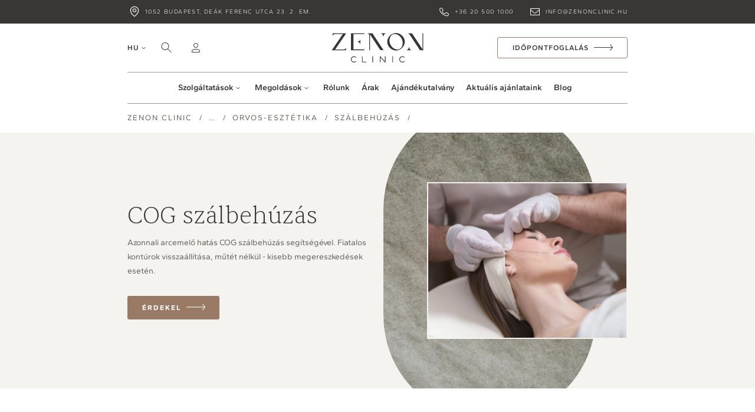

--- FILE ---
content_type: text/html; charset=UTF-8
request_url: https://zenonclinic.hu/cog-szalbehuzas
body_size: 14014
content:
<!DOCTYPE html>
<html lang="hu">
<head>
    <meta charset="UTF-8">
<meta name="viewport" content="width=device-width, initial-scale=1">
<meta http-equiv="X-UA-Compatible" content="ie=edge">
<meta name="csrf-token" content="hkOqru67wUY1xwJbY0CtpTxFy45l4yKUUJpXghw3">

<title>Azonnali lifting hatás COG szálbehúzással a Zenon Clinic-nél - Zenon Clinic</title>
<meta name="description" content="A COG szálbehúzás hatása azonnali látszik. A megereszkedett bőr azonnal megemelkedik, a kontúrok fiatalosabbá válnak.">
<link rel="canonical" href="https://zenonclinic.hu/cog-szalbehuzas"/>
<meta property="og:title" content="Azonnali lifting hatás COG szálbehúzással a Zenon Clinic-nél" />
<meta property="og:description" content="A COG szálbehúzás hatása azonnali látszik. A megereszkedett bőr azonnal megemelkedik, a kontúrok fiatalosabbá válnak." />
<meta property="og:type" content="website" />
<meta property="og:url" content="https://zenonclinic.hu/cog-szalbehuzas" />
<meta property="og:site_name" content="Zenon Clinic" />
<meta property="og:image" content="https://www.zenonclinic.hu/storage/9/conversions/oliver-johnson-yH0dth2yEQE-unsplash-cover.jpg" />


<script type="application/ld+json">{"@context":"https://schema.org","@type":"WebPage","name":"Azonnali lifting hatás COG szálbehúzással a Zenon Clinic-nél","description":"A COG szálbehúzás hatása azonnali látszik. A megereszkedett bőr azonnal megemelkedik, a kontúrok fiatalosabbá válnak.","url":"https://zenonclinic.hu/cog-szalbehuzas","image":"https://www.zenonclinic.hu/storage/9/conversions/oliver-johnson-yH0dth2yEQE-unsplash-cover.jpg"}</script>

<link rel="alternate" href="https://zenonclinic.hu/cog-szalbehuzas" hreflang="hu" />
<link rel="alternate" href="https://zenonclinic.hu/en/cog-thread-lift" hreflang="en-gb" />

<link rel="apple-touch-icon" sizes="57x57" href="https://zenonclinic.hu/favicons/apple-icon-57x57.png">
<link rel="apple-touch-icon" sizes="60x60" href="https://zenonclinic.hu/favicons/apple-icon-60x60.png">
<link rel="apple-touch-icon" sizes="72x72" href="https://zenonclinic.hu/favicons/apple-icon-72x72.png">
<link rel="apple-touch-icon" sizes="76x76" href="https://zenonclinic.hu/favicons/apple-icon-76x76.png">
<link rel="apple-touch-icon" sizes="114x114" href="https://zenonclinic.hu/favicons/apple-icon-114x114.png">
<link rel="apple-touch-icon" sizes="120x120" href="https://zenonclinic.hu/favicons/apple-icon-120x120.png">
<link rel="apple-touch-icon" sizes="144x144" href="https://zenonclinic.hu/favicons/apple-icon-144x144.png">
<link rel="apple-touch-icon" sizes="152x152" href="https://zenonclinic.hu/favicons/apple-icon-152x152.png">
<link rel="apple-touch-icon" sizes="180x180" href="https://zenonclinic.hu/favicons/apple-icon-180x180.png">
<link rel="icon" type="image/png" sizes="192x192" href="https://zenonclinic.hu/favicons/android-icon-192x192.png">
<link rel="icon" type="image/png" sizes="32x32" href="https://zenonclinic.hu/favicons/favicon-32x32.png">
<link rel="icon" type="image/png" sizes="96x96" href="https://zenonclinic.hu/favicons/favicon-96x96.png">
<link rel="icon" type="image/png" sizes="16x16" href="https://zenonclinic.hu/favicons/favicon-16x16.png">
<meta name="msapplication-TileColor" content="#ffffff">
<meta name="msapplication-TileImage" content="https://zenonclinic.hu/favicons/ms-icon-144x144.png">
<meta name="theme-color" content="#ffffff">

<meta name="facebook-domain-verification" content="2f75hxo72mthb3na2zlqoblexxajx9" />

<link media="all" type="font/woff2" rel="preload" as="font" crossorigin="anonymous" href="https://zenonclinic.hu/fonts/sentient/Sentient-Variable.woff2" />
<link media="all" type="font/woff2" rel="preload" as="font" crossorigin="anonymous" href="https://zenonclinic.hu/fonts/gantari/Gantari-Regular.woff2" />
<link media="all" type="font/woff2" rel="preload" as="font" crossorigin="anonymous" href="https://zenonclinic.hu/fonts/gantari/Gantari-SemiBold.woff2" />
<link media="all" type="font/woff2" rel="preload" as="font" crossorigin="anonymous" href="https://zenonclinic.hu/fonts/gantari/Gantari-Bold.woff2" />

    <link media="all" type="text/css" rel="stylesheet" href="https://zenonclinic.hu/css/airdatepicker.css?id=1d2sa212154236c753a4e3">
    <link media="all" type="text/css" rel="stylesheet" href="https://zenonclinic.hu/css/sweetalert2.css?id=1d2sa212154236c753a4e3">

<link media="all" type="text/css" rel="stylesheet" href="https://zenonclinic.hu/css/app.css?id=4c0d67bf212dfb2s014619">

<script>
    window.dataLayer = window.dataLayer || [];
    window.dataLayer.push({"event":"page_init"});

</script>

<!-- Google Tag Manager -->
<script>(function(w,d,s,l,i){w[l]=w[l]||[];w[l].push({'gtm.start':new Date().getTime(),event:'gtm.js'});var f=d.getElementsByTagName(s)[0],j=d.createElement(s);j.async=true;j.src="https://load.s2.zenonclinic.hu/4c8bzrqvstmwt.js?"+i;f.parentNode.insertBefore(j,f);})(window,document,'script','dataLayer','4qcfz=aWQ9R1RNLUs5TENHN1o%3D&page=3');</script>
<!-- End Google Tag Manager -->

    <link rel="preload" fetchpriority="high" as="image" href="https://zenonclinic.hu/images/pattern-subcover.jpg" type="image/jpg">

    <script type="application/ld+json">
    [
        {
            "@context": "https://schema.org",
            "@type": "BreadcrumbList",
            "itemListElement": [
                {
                    "@type": "ListItem",
                    "position": 1,
                    "name": "Szolgáltatások",
                    "item": "https://zenonclinic.hu/szolgaltatasok"
                },
                                {
                    "@type": "ListItem",
                    "position": 2,
                    "name": "Orvos-esztétika",
                    "item": "https://zenonclinic.hu/orvos-esztetika"
                },
                                {
                    "@type": "ListItem",
                    "position": 3,
                    "name": "Szálbehúzás",
                    "item": "https://zenonclinic.hu/szalbehuzas"
                },
                                {
                    "@type": "ListItem",
                    "position": 4,
                    "name": "COG szálbehúzás"
                }
            ]
        }
    ]
    </script>
</head>
<body class="v2 ">

<!-- Google Tag Manager (noscript) -->
<noscript><iframe src="https://load.s2.zenonclinic.hu/ns.html?id=GTM-K9LCG7Z" height="0" width="0" style="display:none;visibility:hidden"></iframe></noscript>
<!-- End Google Tag Manager (noscript) -->

<div class="content">
    <header class="">
    <div class="info">
        <div class="container h-100">
            <div class="row align-items-center h-100">
                <div class="col flex-grow-1 text-left d-none d-md-flex align-items-center">
                    <a href="https://www.google.com/maps/place/Budapest,+De%C3%A1k+Ferenc+u.+23,+1052/@47.497074,19.0510761,17z/data=!3m1!4b1!4m6!3m5!1s0x4741dc404ca60417:0x67a2723c76cd5270!8m2!3d47.497074!4d19.053651!16s%2Fg%2F11c215qm07?shorturl=1" class="address" target="_blank">1052 Budapest, Deák Ferenc utca 23. 2. em.</a>
                </div>

                <div class="col flex-grow-0 d-flex align-items-center text-nowrap text-right">
                    <a href="tel:+36205001000" class="phone">+36 20 500 1000</a>
                    <a href="mailto:info@zenonclinic.hu" class="email">info@zenonclinic.hu</a>
                </div>
            </div>
        </div>
    </div>

    
    <div class="container">
        <div class="row top justify-content-between align-items-center flex-row-reverse flex-md-row">
            <div class="col-3 col-md-4 d-flex justify-content-end justify-content-md-start align-items-center">
                <ul class="btn-language d-none d-md-inline-block">
                    <li>
                        <a href="#" class="dd">hu</a>
                        <ul class="languages">
                                                            <li><a href="https://zenonclinic.hu/hu/cog-szalbehuzas"  class="active" >HU</a></li>
                                <li><a href="https://zenonclinic.hu/en/cog-thread-lift" >EN</a></li>
                                                    </ul>
                    </li>
                </ul>

                <a href="#" class="btn-search">Keresés</a>

                                    <a href="https://zenonclinic.hu/bejelentkezes/jelszavas" class="btn-profil">Profil</a>
                
                
            </div>

            <div class="col-6 col-md-4 d-flex align-items-center d-md-block">
                <a href="https://zenonclinic.hu" class="logo">Zenon Clinic</a>
            </div>

            <div class="col-3 col-md-4 d-flex justify-content-md-end align-items-center">
                <a href="#" class="btn-menu show-slide-in d-md-none" data-id="menu">Menü</a>
                <ul class="btn-language d-md-none ml-2 ml-md-3">
                    <li>
                        <a href="#" class="dd">hu</a>
                        <ul class="languages">
                                                            <li><a href="https://zenonclinic.hu/hu/cog-szalbehuzas"  class="active" >HU</a></li>
                                <li><a href="https://zenonclinic.hu/en/cog-thread-lift" >EN</a></li>
                                                    </ul>
                    </li>
                </ul>

                <a href="https://zenonclinic.hu/idopontfoglalas" class="btn btn-secondary btn-appointment d-none d-md-inline-block m-0">
                    <span class="next">Időpontfoglalás</span>
                </a>
            </div>
        </div>

        <div class="row d-none d-md-flex">
            <div class="col-12">
                <nav class="v2 bd">
                    <ul class="flex-grow-1">
                        <li class="dd">
                            <a href="https://zenonclinic.hu/szolgaltatasok" class="menu-link ">Szolgáltatások</a>
                            <div class="submenu">
    <div class="container">
        <div class="row">
            <div class="col-3">
                <span class="meta-title plain bordered d-block">
                    <a href="https://zenonclinic.hu/szolgaltatasok">Esztétika, szépészet</a>
                </span>

                
                                <ul>
                                        <li><a href="https://zenonclinic.hu/orvos-esztetika">Orvos-esztétika</a></li>
                                        <li><a href="https://zenonclinic.hu/lezeres-kezelesek">Lézeres és gépi esztétikai kezelések</a></li>
                                        <li><a href="https://zenonclinic.hu/arckezelesek">Medical kozmetikai kezelések</a></li>
                                        <li><a href="https://zenonclinic.hu/testkezeles-es-borfeszesites">Alakformálás</a></li>
                                        <li><a href="https://zenonclinic.hu/lezeres-szortelenites">Lézeres szőrtelenítés</a></li>
                                        <li><a href="https://zenonclinic.hu/intim-lezeres-es-esztetikai-kezelesek">Intim esztétika</a></li>
                                        <li><a href="https://zenonclinic.hu/esztetikai-tanacsadasok">Esztétikai tanácsadások</a></li>
                                    </ul>
                            </div>

            <div class="col-6">
                <span class="meta-title plain bordered d-block">
                    <a href="https://zenonclinic.hu/szolgaltatasok">Egészségügyi szolgáltatások</a>
                </span>

                <div class="row">
                    <div class="col-6">
                                                <ul>
                                                            <li><a href="https://zenonclinic.hu/borgyogyaszat">Bőrgyógyászat</a></li>
                                                                                            <li><a href="https://zenonclinic.hu/plasztikai-sebeszet">Plasztikai sebészet</a></li>
                                                                                            <li><a href="https://zenonclinic.hu/ultrahang-vizsgalatok">Ultrahang vizsgálatok</a></li>
                                                                                            <li><a href="https://zenonclinic.hu/nogyogyaszat">Nőgyógyászat</a></li>
                                                                                            <li><a href="https://zenonclinic.hu/endokrinologia">Endokrinológia</a></li>
                                                                                    </ul>
                                            </div>
                </div>
            </div>

            <div class="col-3">
                <span class="meta-title plain bordered d-block">
                    <a href="https://zenonclinic.hu/szolgaltatasok">Diagnosztika</a>
                </span>

                                <ul>
                                        <li><a href="https://zenonclinic.hu/laborvizsgalatok">Laborvizsgálatok</a></li>
                                        <li><a href="https://zenonclinic.hu/observ-arcdiagnosztika-esztetikai-tanacsadassal">Esztétikai tanácsadás Observ 520X arcdiagnosztikával</a></li>
                                    </ul>
                            </div>

            <div class="col-12">
                <a href="https://zenonclinic.hu/szolgaltatasok" class="show-all">
                    <span>Összes</span>
                </a>
            </div>
        </div>
    </div>
</div>                        </li>
                        <li class="dd">
                            <a href="https://zenonclinic.hu/megoldasok" class="menu-link ">Megoldások</a>
                            <div class="submenu">
    <div class="container">
        <div class="row">
            <div class="col-3">
                                                    <span class="meta-title plain bordered d-block"><a href="https://zenonclinic.hu/megoldasok?category=borproblemak">Bőrproblémák</a></span>
                    <ul>
                                                                                <li><a href="https://zenonclinic.hu/pigmentfoltok">Pigmentfoltok</a></li>
                                                                                                            <li><a href="https://zenonclinic.hu/rosacea-kezelese">Rosacea</a></li>
                                                                                                            <li><a href="https://zenonclinic.hu/szaraz-erzekeny-bor">Száraz, érzékeny bőr</a></li>
                                                                                                            <li><a href="https://zenonclinic.hu/zsiros-bor-mitesszerek">Zsíros bőr, mitesszerek</a></li>
                                                                                                            <li><a href="https://zenonclinic.hu/hegek-eltuntetese">Hegek eltüntetése</a></li>
                                                                                                            <li><a href="https://zenonclinic.hu/aknes-bor">Aknés bőr</a></li>
                                                                                                                                                                                                                                    </ul>
                                        <a href="https://zenonclinic.hu/megoldasok?category=borproblemak" class="more mt-2">
                        Tovább                    </a>
                                                            </div><div class="col-3">
                                                                            <span class="meta-title plain bordered d-block"><a href="https://zenonclinic.hu/megoldasok?category=arc">Arc</a></span>
                    <ul>
                                                                                <li><a href="https://zenonclinic.hu/vekony-vagy-aszimmetrikus-ajkak">Asszimetrikus vagy vékony ajkak</a></li>
                                                                                                            <li><a href="https://zenonclinic.hu/szeles-allkapocs">Széles állkapocs</a></li>
                                                                                                            <li><a href="https://zenonclinic.hu/oregedes-kezdeti-jelei">Öregedés jelei</a></li>
                                                                                                            <li><a href="https://zenonclinic.hu/volumenhiany">Volumenhiány</a></li>
                                                                                                            <li><a href="https://zenonclinic.hu/fogcsikorgatas">Fogcsikorgatás</a></li>
                                                                                                            <li><a href="https://zenonclinic.hu/megereszkedett-arcbor">Megereszkedett arcbőr</a></li>
                                                                                                                                                                                                                                    </ul>
                                        <a href="https://zenonclinic.hu/megoldasok?category=arc" class="more mt-2">
                        Tovább                    </a>
                                                            </div><div class="col-3">
                                                                            <span class="meta-title plain bordered d-block"><a href="https://zenonclinic.hu/megoldasok?category=test">Test</a></span>
                    <ul>
                                                                                <li><a href="https://zenonclinic.hu/menopauzaklimax">Menopauza és klimax</a></li>
                                                                                                            <li><a href="https://zenonclinic.hu/petyhudt-has">Kötényhas, lógó has</a></li>
                                                                                                            <li><a href="https://zenonclinic.hu/petyhudt-kar">Lógó felkar</a></li>
                                                                                                            <li><a href="https://zenonclinic.hu/terd-folotti-zsirparnak-megereszkedett-bor-combon">Combon megereszkedett bőr</a></li>
                                                                                                            <li><a href="https://zenonclinic.hu/szules-utani-hasizom-erosites">Szétnyílt hasizom erősítés</a></li>
                                                                                                            <li><a href="https://zenonclinic.hu/fenekformalas-lapos-fenek">Lapos fenék, fenékformálás</a></li>
                                                                                                                                                                                                                                                                                                                                                                                                                                                                                                                                                            </ul>
                                        <a href="https://zenonclinic.hu/megoldasok?category=test" class="more mt-2">
                        Tovább                    </a>
                                                            </div><div class="col-3">
                                                                            <span class="meta-title plain bordered d-block"><a href="https://zenonclinic.hu/megoldasok?category=haj">Haj</a></span>
                    <ul>
                                                                                <li><a href="https://zenonclinic.hu/sebhorreas-dermatitisz-fejboron">Seborrhoeás dermatitis fejbőrön</a></li>
                                                                                                            <li><a href="https://zenonclinic.hu/hajhullas-ellen">Hajhullás ellen</a></li>
                                                                                                            <li><a href="https://zenonclinic.hu/elvekonyodo-torekeny-haj">Elvékonyodó, töredezett haj</a></li>
                                                                        </ul>
                                                                                                <span class="meta-title plain bordered d-block"><a href="https://zenonclinic.hu/megoldasok?category=intim">Intim</a></span>
                    <ul>
                                                                                <li><a href="https://zenonclinic.hu/intim-problemak">Korral járó intim problémák</a></li>
                                                                                                            <li><a href="https://zenonclinic.hu/intim-szortelenites">Intim szőrtelenítés</a></li>
                                                                        </ul>
                                                                                        </div>

            <div class="col-12">
                <a href="https://zenonclinic.hu/megoldasok" class="show-all"><span>Összes</span></a>
            </div>
        </div>
    </div>
</div>                        </li>
                        <li><a href="https://zenonclinic.hu/rolunk" class="menu-link ">Rólunk</a></li>
                        <li><a href="https://zenonclinic.hu/arak" class="menu-link ">Árak</a></li>
                        <li><a href="https://zenonclinic.hu/ajandekutalvany" class="menu-link ">Ajándékutalvány</a></li>
                        <li><a href="https://zenonclinic.hu/aktualis-ajanlataink" class="menu-link ">Aktuális ajánlataink</a></li>
                        <li><a href="https://zenonclinic.hu/blog" class="menu-link ">Blog</a></li>

                                                                            
                        <li class="d-none d-xl-block"><a href="https://zenonclinic.hu/kapcsolat" class="menu-link ">Kapcsolat</a></li>
                    </ul>
                </nav>
            </div>
        </div>
    </div>

    <div class="search-form">
    <div class="container">
        <div class="row top justify-content-between align-items-center mx-0">
            <div class="col-12 d-flex">
                <a href="https://zenonclinic.hu" class="logo">Zenon Clinic</a>
            </div>
            <a href="#" class="close-search">Bezárás</a>
        </div>

        <div class="row bottom justify-content-center">
            <div class="col-12 col-lg-10 col-xxl-8">
                <form method="GET" action="https://zenonclinic.hu/keresesi-talalat" accept-charset="UTF-8">
                <input class="form-control" placeholder="Keresés" autocomplete="off" name="q" type="text">
                </form>
            </div>
        </div>
    </div>
</div>
<div class="search-result"></div></header>

                
        <div class="breadcrumb-holder">
    <div class="container">
        <div class="row">
            <div class="col-12">
                <ul class="breadcrumb">
                    <li><a href="https://zenonclinic.hu">Zenon Clinic</a></li>

            <li>
                <a href="https://zenonclinic.hu/szolgaltatasok">
                                            &hellip;
                                    </a>
            </li>

                                                <li><a href="https://zenonclinic.hu/orvos-esztetika">Orvos-esztétika</a></li>
                                                                <li><a href="https://zenonclinic.hu/szalbehuzas">Szálbehúzás</a></li>
                </ul>
            </div>
        </div>
    </div>
</div>

        <div class="subcover v2 ">
    <div class="container h-100">
        <div class="row align-items-center h-100">
            <div class="col-12 col-md-6 py-md-4 py-lg-5">
                                <h1 class="section-title mw-100 mb-2">
                    COG szálbehúzás
                </h1>
                
                                <div class="text-large">
                                        <p >
                        Azonnali arcemelő hatás COG szálbehúzás segítségével. Fiatalos kontúrok visszaállítása, műtét nélkül - kisebb megereszkedések esetén.
                    </p>
                    
                                            <a href="#leiras" class="btn btn-primary jump-to">
                    <span class="next">Érdekel</span>
                </a>
                                    </div>
                
                            </div>

            <div class="col-12 col-md-6 py-0 h-100 d-flex align-items-center">
                <div class="pattern " style="background: none">
                                            <img data-src="https://zenonclinic.hu/images/covers/solution2.webp" alt="" width="520" height="780" class="d-block lazyload" />
                                    </div>

                                    <img src="/images_services/covers/dsc-9431-458-cover.webp" alt="COG szálbehúzás" width="800" height="622" class="d-block img-optimize" />
                            </div>
        </div>
    </div>
</div>
    
    <div class="container mb-main" id="leiras">
                                    <div class="row justify-content-center mb-main read py-0 template-text">
    <div class="col-12 col-md-10 col-xl-8">
                <h2 class="list-title bordered pt-0 " id="latvanyos-arcfeszesites-szalbehuzassal">
            Látványos arcfeszesítés szálbehúzással

        </h2>
        
                <p>A kor előrehaladtával az arcbőr változása egy természetes jelenség. Az öregedés jelei, a stressz, a környezeti hatások az idő múlásával láthatóvá válnak a bőrön is, így az arc kontúrja, körvonala átformálódik:</p><ul><li>a bőr veszít a rugalmasságából, tömörségéből,</li><li>mélyebb redők és ráncok jelennek meg az arc különböző pontjain (pl. elmélyül a nazolabiális redő, az orr-ajak barázda),</li><li>a szövetek megereszkednek, ezért a fiatalos kontúrok elmosódnak (pl a járomív és az állvonal íve).</li></ul><p>Korai megereszkedés esetén a műtéti megoldások ideális alternatívája a szálbehúzás technikája, amely egy minimál invazív beavatkozás. A COG szálbehúzás a szálak emelő hatása mellett a kötőszövet saját regenerációs képességére alapul: a felszívódó szálaknak köszönhetően sebészeti kezelés nélkül érhető el az arc finom emelése és feszesítése.</p><p>A COG szálakat a bőr mélyebb rétegeibe helyezzük be, az apró fogak képesek beakadni a szövetekbe és megemelni azokat, amely által létrejön az azonnali lifting hatás. Az, hogy pontosan melyik típusú és milyen mennyiségű szálat használunk a kezelés során az egyéni anatómia mellett függ:</p><ul><li>a megereszkedés mértékétől,
</li><li>és a kötőszövet lazaságától, tömörségétől.&nbsp;</li></ul><p>Általánosságban a kezelés során oldalanként 5-6 szálat helyezünk be a bőrbe.&nbsp;&nbsp;</p><p>A COG szálbehúzás hatására az arcfiatalítás látványos és gyors, amely amely minimális fájdalommal jár, rövid gyógyulási időt biztosít és hegektől mentesen alakítja át az arcvonalakat.&nbsp;&nbsp;</p>
        
            </div>
</div>
                            <div class="row justify-content-center align-items-center read py-0 mb-main">
    <div class="col-12 col-md-4 col-xl-4 mb-custom-4 mb-md-0">
        <div class="img-variant-1">
                        <img data-src="https://zenonclinic.hu/images_services/content/20230406-dsc-1912-506.jpg" alt="COG szálbehúzással azonnali lifting hatás érhető el
" width="224" height="334" class="lazyload" />
            
                        <img data-src="https://zenonclinic.hu/images_services/content/dsc-9434-379.jpg" alt="COG szálbehúzással azonnali lifting hatás érhető el
" width="224" height="334" class="lazyload" />
                    </div>
    </div>

    <div class="col-12 col-md-6 col-xl-4">
                <h3 class="text-highlight text-mg-800" id="cog-szalbehuzassal-azonnali-lifting-hatas-erheto-el">COG szálbehúzással azonnali lifting hatás érhető el
</h3>
        
        <p>A megereszkedett bőr visszaállításához úgynevezett N-COG vagy N-Fix szálakat alkalmazunk, melyek fogazott bioszálakat jelentenek. A szálak belülről képesek segíteni a bőr regenerációját. A behúzott szálak speciális, a kollagén termelődést fokozó anyagból készülnek, ezzel beindítják a bőr természetes megújulását. 
</p>

            </div>
</div>                            <div class="row justify-content-center align-items-center flex-column-reverse flex-md-row read py-0 mb-main">
    <div class="col-12 col-md-6 col-xl-4">
                <h3 class="text-highlight text-mg-800" id="hosszu-tavu-borfeszesites-sebeszeti-beavatkozas-nelkul">Hosszú távú bőrfeszesítés sebészeti beavatkozás nélkül
</h3>
        
        <p>A COG szálbehúzás után nemcsak a lifting hatás és a kollagéntermelődés növekedése figyelhető meg, hanem fokozódik az anyagcsere, a nyirokkeringés és a bőr regenerációs folyamatai. Ennek köszönhetően hosszú távú és tartós bőrfeszesítő hatás jön létre, ugyanis a szálak felszívódása után is fennmaradnak a keletkezett kötőszövetek. 
</p>

            </div>

    <div class="col-12 col-md-4 col-xl-4 mb-custom-4 mb-md-0">
        <div class="img-variant-2">
                        <img data-src="https://zenonclinic.hu/images_services/content/dsc-9425-539.jpg" alt="Hosszú távú bőrfeszesítés sebészeti beavatkozás nélkül
" width="350" height="350" class="lazyload" />
                    </div>
    </div>
</div>                            <div class="row justify-content-center mb-main read py-0 template-text">
    <div class="col-12 col-md-10 col-xl-8">
                <h2 class="list-title bordered pt-0 " id="a-kezeles-menete">
            A kezelés menete

        </h2>
        
                <p>A COG szálbehúzás előtt meghatározzuk a szükséges szálak típusát és mennyiségét, és megtervezzük az optimális behúzási pontokat és irányokat az egyéni paramétereid szerint. A bőr alapos fertőtlenítése és injekciós érzéstelenítése után a szálakat egy tompa végű kanüllel vezetjük be. Egy bemeneti ponton keresztül több szál is behúzásra kerül, ezzel csökkentjük a beavatkozás invazivitását. Mindez enyhe érzékenységgel, de csak minimális fájdalommal jár. Az eljárás körülbelül 1 órát vesz igénybe.</p><p>Az orvos-esztétikai eljárásokat minden alkalommal megelőz egy rövid konzultáció, amely során átbeszéljük az egyéni igényeidet, illetve felmérjük a kezelendő terület állapotát és az aktuális bőrminőséget.
Ezek alapján összeállítjuk és átbeszéljük a személyre szabott kezelési tervet és részletes tájékoztatást kapsz orvosodtól a kezelés utáni teendőkről is.
</p><p>A konzultációt nem kell külön lefoglalnod, az a kiválasztott szolgáltatás idejébe beleszámít.<br></p>
        
            </div>
</div>
                            <div class="row justify-content-center align-items-center read py-0 mb-main">
    <div class="col-12 col-md-10 col-xl-8">
        
        <div class="img-variant-5 ">
                        <img data-src="https://zenonclinic.hu/images_services/content/nevtelen-terv-2-172.jpg" alt="Cím" class="lazyload" />
                    </div>

                    <ol><li>Idősödő bőr</li><li><span style="color: rgb(105, 100, 95);">Kollagén termelődést fokozó fogazott bioszálak</span></li><li><span style="color: rgb(105, 100, 95);">A fokozott anyagcsere, nyirokkeringés és bőr intenzív regenerációs folyamatainak köszönhetően hosszú távú és tartós bőrfeszesítés jön létre</span></li></ol>
        
            </div>
</div>                    
        

        
        

                    <div class="row justify-content-center mb-main">
                <div class="col-12 col-md-10 col-xl-8">
                                            <h3 class="list-title mb-custom-9">Árak</h3>
                    
                    <div class="mb-main">
                        <table class="table">
                                                                                            <tr>
                                    <td class="align-middle">
                                        <span class="text-normal d-block pr-lg-5 mr-lg-5">Orvos-esztétikai konzultáció</span>
                                    </td>
                                    <td class="align-middle text-right">
                                        <span class="text-price">25 000 Ft <small style="max-width: 150px;">/alkalom</small></span>
                                    </td>
                                </tr>
                                                                                    </table>
                    </div>

                    <h3 class="list-title bordered mb-custom-9">Időpontfoglalás</h3>

                    <div class="form-v2">
                        <h4 class="text-highlight text-mg-800 mb-custom-9">Szolgáltatás kiválasztása</h4>

                                                <div class="custom-control custom-radio white">
                            <input class="custom-control-input" id="service1248" checked="checked" name="service_id" type="radio" value="1248">
                            <label for="service1248" class="custom-control-label">Orvos-eszt&eacute;tikai konzult&aacute;ci&oacute;</label>
                        </div>
                        
                        <h4 class="text-highlight text-mg-800 mb-custom-9 pt-3">Helyszín kiválasztása</h4>

                        <div id="location-list"></div>

                        <div class="text-center">
                            <img src="https://zenonclinic.hu/images/loading.gif" alt="Kis türelmet..." class="d-none" id="loading-locations" style="height: 52px;" />
                        </div>

                        <h4 class="text-highlight text-mg-800 mb-custom-9 pt-3">Szakember kiválasztása</h4>

                        <div id="employee-list"></div>

                        <div class="text-center">
                            <img src="https://zenonclinic.hu/images/loading.gif" alt="Kis türelmet..." class="d-none" id="loading-employees" style="height: 52px;" />
                        </div>
                    </div>
                </div>
            </div>

            <div class="text-center mb-main contact-data">
                <h4 class="item-title mb-1">Inkább telefonon foglalnál? Kérdésed van?</h4>
                <p class="mb-2">Kollégáink segítenek!</p>

                <ul class="d-inline-block w-auto">
                    <li class="phone pl-4">
                        <a href="tel:+36 20 500 1000" class="ml-1">+36 20 500 1000</a>
                    </li>
                </ul>
            </div>
        
        <div class="row faq-holder justify-content-center pt-0">
            <div class="col-12 col-md-10 col-xl-8">
                <span class="d-block list-title mb-0">Gyakori kérdések</span>

                <div class="accordion" id="accordionFaq">
                                        <div class="card">
                        <div class="card-header" id="heading0">
                            <h3 class="item-title mb-0"><button type="button" class="collapsed" data-toggle="collapse" data-target="#collapse0" aria-expanded="" aria-controls="collapse0">Kinek javasolt a COG szálbehúzás?</button></h3>
                        </div>

                        <div id="collapse0" class="collapse" aria-labelledby="heading0">
                            <div class="card-body text-large">
                                <p>A szálbehúzást 30 év felett ajánljuk az arcbőr kezdeti vagy közepes megereszkedése esetén. A kezelés tökéletes alternatívát nyújt azok számára, akik nem szeretnék műtéti eljárás alá vetni magukat. Mivel a szálbehúzás nem jár vágással, ezért semmilyen heg nem keletkezik a kezelést követően. Minimális fájdalommal, érzékenységgel és felépülési idővel kell csak számolni.</p>
                            </div>
                        </div>
                    </div>
                                        <div class="card">
                        <div class="card-header" id="heading1">
                            <h3 class="item-title mb-0"><button type="button" class="collapsed" data-toggle="collapse" data-target="#collapse1" aria-expanded="1" aria-controls="collapse1">Milyen típusú szálakat alkalmazunk?</button></h3>
                        </div>

                        <div id="collapse1" class="collapse" aria-labelledby="heading1">
                            <div class="card-body text-large">
                                <p>A kezelés során bőrbarát, steril fogazott szálakat alkalmazunk, melyek anyaga biokompatibilis PDO (polydioxanone), ami teljesen biztonságos, az 1980-as évek óta használják felszívódó sebészeti varróanyagként.</p>
                            </div>
                        </div>
                    </div>
                                        <div class="card">
                        <div class="card-header" id="heading2">
                            <h3 class="item-title mb-0"><button type="button" class="collapsed" data-toggle="collapse" data-target="#collapse2" aria-expanded="" aria-controls="collapse2">Meddig tart a COG szálbehúzás hatása?</button></h3>
                        </div>

                        <div id="collapse2" class="collapse" aria-labelledby="heading2">
                            <div class="card-body text-large">
                                <p>A kezelés hatása hosszú távon tart: 1,5-2 éven keresztül feszesebb és fiatalabb bőrt biztosít. A hatás fokozása érdekében a szálbehúzás 6 hónap után megismételhető.</p>
                            </div>
                        </div>
                    </div>
                                        <div class="card">
                        <div class="card-header" id="heading3">
                            <h3 class="item-title mb-0"><button type="button" class="collapsed" data-toggle="collapse" data-target="#collapse3" aria-expanded="" aria-controls="collapse3">Mire számíthatok a COG szálbehúzás után?</button></h3>
                        </div>

                        <div id="collapse3" class="collapse" aria-labelledby="heading3">
                            <div class="card-body text-large">
                                <p>A szálbehúzás után már azonnal tapasztalható az emelő hatás az arcbőrön, a szálak új kollagén kötegeteket hoznak létre, fokozódik a kollagéntermelés, amelynek köszönhetően még fiatalabbá, feszesebbé válik a bőr. Egyéni igények szerint a kezelés kombinálható további esztétikai beavatkozásokkal, mint például a botox és a hialuronsavas ráncfeltöltés.</p>
                            </div>
                        </div>
                    </div>
                                        <div class="card">
                        <div class="card-header" id="heading4">
                            <h3 class="item-title mb-0"><button type="button" class="collapsed" data-toggle="collapse" data-target="#collapse4" aria-expanded="" aria-controls="collapse4">Mire kell figyelni a kezelést követően?</button></h3>
                        </div>

                        <div id="collapse4" class="collapse" aria-labelledby="heading4">
                            <div class="card-body text-large">
                                <p>Az eljárást követően enyhe duzzanat, helyenként bevérzés jelentkezhet a kezelt területen, emiatt érdemes hűteni a bőrt. Minimális fájdalommal kell számolni: enyhe húzó, feszítő hatás tapasztalható, illetve a szálak is érezhetőek, azonban mindez rövid időn belül magától elmúlik. A szálbehúzás után 24 óráig tilos sminket használni, kb. 3 hétig pedig mindenképp kerülni kell a megerőltető fizikai tevékenységeket, a túlzott testmozgást. A kezelés végén egyéni tájékoztatást adunk a további teendőkről.</p>
                            </div>
                        </div>
                    </div>
                                        <div class="card">
                        <div class="card-header" id="heading5">
                            <h3 class="item-title mb-0"><button type="button" class="collapsed" data-toggle="collapse" data-target="#collapse5" aria-expanded="" aria-controls="collapse5">Milyen esetekben nem lehet elvégezni a kezelést?</button></h3>
                        </div>

                        <div id="collapse5" class="collapse" aria-labelledby="heading5">
                            <div class="card-body text-large">
                                <p>A COG szálbehúzás várandósság, szoptatás, aktív bőrbetegség vagy lázas megbetegedés esetén nem hajtható végre, illetve ha a kezelés során használt bármely összetevővel szemben allergia, érzékenység áll fenn.</p>
                            </div>
                        </div>
                    </div>
                                    </div>
            </div>
        </div>

        

                    <div class="row justify-content-center mb-main">
                <div class="col-12 col-md-10 col-xl-8">
                    <div class="box smaller">
                        <h3 class="meta-title">Várunk szeretettel klinikánkon!</h3>

                        <div class="text">
                            <h2 class="section-title">Foglalj időpontot COG szálbehúzásra!</h2>
                            <a href="https://zenonclinic.hu/idopontfoglalas?s=1248" class="btn btn-primary w-auto">
                                <span class="next">Időpontot foglalok</span>
                            </a>

                                                    </div>
                    </div>
                </div>
            </div>
            </div>

    <div class="swiper-holder bg-mg-50 "  id="services" >
    <div class="container overflow-hidden">
        
        <div class="row">
            <div class="col-12">
                                <h4 class="meta-title">Szolgáltatások</h4>
                
                                <h4 class="section-title mb-0"  id="szolgalatasok" >Ismerjük a tested mögött rejlő tudományt</h4>
                            </div>
        </div>

        <div class="swiper-container">
            <div class="swiper-wrapper">
                <div class="swiper-slide">
        <a href="https://zenonclinic.hu/borgyogyaszat" class="img">
                        <picture>
                <source data-srcset="/images_services/covers/20230518-dsc-6048-1-180-list.webp" media="(min-width: 1400px)" width="342" height="418" />
                <img data-src="/images_services/covers/20230518-dsc-6048-1-180-mobile-list.webp" alt="Bőrgyógyászat" width="200" height="250" class="swiper-lazy" />
            </picture>
                    </a>

        <div class="swiper-lazy-preloader"></div>

        <div class="text">
            <h2 class="item-title mb-0"><a href="https://zenonclinic.hu/borgyogyaszat" class="text-mg-800"><span>Bőrgyógyászat</span></a></h2>
        </div>
    </div>
        <div class="swiper-slide">
        <a href="https://zenonclinic.hu/lezeres-szortelenites" class="img">
                        <picture>
                <source data-srcset="/images_services/covers/dsc-2309-275-list.webp" media="(min-width: 1400px)" width="342" height="418" />
                <img data-src="/images_services/covers/dsc-2309-275-mobile-list.webp" alt="Lézeres szőrtelenítés" width="200" height="250" class="swiper-lazy" />
            </picture>
                    </a>

        <div class="swiper-lazy-preloader"></div>

        <div class="text">
            <h2 class="item-title mb-0"><a href="https://zenonclinic.hu/lezeres-szortelenites" class="text-mg-800"><span>Lézeres szőrtelenítés</span></a></h2>
        </div>
    </div>
        <div class="swiper-slide">
        <a href="https://zenonclinic.hu/orvos-esztetika" class="img">
                        <picture>
                <source data-srcset="/images_services/covers/dsc-9287-971-list.webp" media="(min-width: 1400px)" width="342" height="418" />
                <img data-src="/images_services/covers/dsc-9287-971-mobile-list.webp" alt="Orvos-esztétika" width="200" height="250" class="swiper-lazy" />
            </picture>
                    </a>

        <div class="swiper-lazy-preloader"></div>

        <div class="text">
            <h2 class="item-title mb-0"><a href="https://zenonclinic.hu/orvos-esztetika" class="text-mg-800"><span>Orvos-esztétika</span></a></h2>
        </div>
    </div>
        <div class="swiper-slide">
        <a href="https://zenonclinic.hu/plasztikai-sebeszet" class="img">
                        <picture>
                <source data-srcset="/images_services/covers/20230406-dsc-2252-772-list.webp" media="(min-width: 1400px)" width="342" height="418" />
                <img data-src="/images_services/covers/20230406-dsc-2252-772-mobile-list.webp" alt="Plasztikai sebészet" width="200" height="250" class="swiper-lazy" />
            </picture>
                    </a>

        <div class="swiper-lazy-preloader"></div>

        <div class="text">
            <h2 class="item-title mb-0"><a href="https://zenonclinic.hu/plasztikai-sebeszet" class="text-mg-800"><span>Plasztikai sebészet</span></a></h2>
        </div>
    </div>
        <div class="swiper-slide">
        <a href="https://zenonclinic.hu/nogyogyaszat" class="img">
                        <picture>
                <source data-srcset="/images_services/covers/20230214-dsc-0645-898-list.webp" media="(min-width: 1400px)" width="342" height="418" />
                <img data-src="/images_services/covers/20230214-dsc-0645-898-mobile-list.webp" alt="Nőgyógyászat" width="200" height="250" class="swiper-lazy" />
            </picture>
                    </a>

        <div class="swiper-lazy-preloader"></div>

        <div class="text">
            <h2 class="item-title mb-0"><a href="https://zenonclinic.hu/nogyogyaszat" class="text-mg-800"><span>Nőgyógyászat</span></a></h2>
        </div>
    </div>
        <div class="swiper-slide">
        <a href="https://zenonclinic.hu/endokrinologia" class="img">
                        <picture>
                <source data-srcset="/images_services/covers/20230406-dsc-2028-851-list.webp" media="(min-width: 1400px)" width="342" height="418" />
                <img data-src="/images_services/covers/20230406-dsc-2028-851-mobile-list.webp" alt="Endokrinológia" width="200" height="250" class="swiper-lazy" />
            </picture>
                    </a>

        <div class="swiper-lazy-preloader"></div>

        <div class="text">
            <h2 class="item-title mb-0"><a href="https://zenonclinic.hu/endokrinologia" class="text-mg-800"><span>Endokrinológia</span></a></h2>
        </div>
    </div>
        <div class="swiper-slide">
        <a href="https://zenonclinic.hu/esztetikai-tanacsadasok" class="img">
                        <picture>
                <source data-srcset="/images_services/covers/20230412-dsc-3114-727-list.webp" media="(min-width: 1400px)" width="342" height="418" />
                <img data-src="/images_services/covers/20230412-dsc-3114-727-mobile-list.webp" alt="Esztétikai tanácsadások" width="200" height="250" class="swiper-lazy" />
            </picture>
                    </a>

        <div class="swiper-lazy-preloader"></div>

        <div class="text">
            <h2 class="item-title mb-0"><a href="https://zenonclinic.hu/esztetikai-tanacsadasok" class="text-mg-800"><span>Esztétikai tanácsadások</span></a></h2>
        </div>
    </div>
        <div class="swiper-slide">
        <a href="https://zenonclinic.hu/arckezelesek" class="img">
                        <picture>
                <source data-srcset="/images_services/covers/20230406-dsc-2700-739-list.webp" media="(min-width: 1400px)" width="342" height="418" />
                <img data-src="/images_services/covers/20230406-dsc-2700-739-mobile-list.webp" alt="Medical kozmetikai kezelések" width="200" height="250" class="swiper-lazy" />
            </picture>
                    </a>

        <div class="swiper-lazy-preloader"></div>

        <div class="text">
            <h2 class="item-title mb-0"><a href="https://zenonclinic.hu/arckezelesek" class="text-mg-800"><span>Medical kozmetikai kezelések</span></a></h2>
        </div>
    </div>
        <div class="swiper-slide">
        <a href="https://zenonclinic.hu/lezeres-kezelesek" class="img">
                        <picture>
                <source data-srcset="/images_services/covers/20230419-dsc-3634-402-list.webp" media="(min-width: 1400px)" width="342" height="418" />
                <img data-src="/images_services/covers/20230419-dsc-3634-402-mobile-list.webp" alt="Lézeres és gépi esztétikai kezelések" width="200" height="250" class="swiper-lazy" />
            </picture>
                    </a>

        <div class="swiper-lazy-preloader"></div>

        <div class="text">
            <h2 class="item-title mb-0"><a href="https://zenonclinic.hu/lezeres-kezelesek" class="text-mg-800"><span>Lézeres és gépi esztétikai kezelések</span></a></h2>
        </div>
    </div>
        <div class="swiper-slide">
        <a href="https://zenonclinic.hu/testkezeles-es-borfeszesites" class="img">
                        <picture>
                <source data-srcset="/images_services/covers/20230406-dsc-2668-841-list.webp" media="(min-width: 1400px)" width="342" height="418" />
                <img data-src="/images_services/covers/20230406-dsc-2668-841-mobile-list.webp" alt="Alakformálás" width="200" height="250" class="swiper-lazy" />
            </picture>
                    </a>

        <div class="swiper-lazy-preloader"></div>

        <div class="text">
            <h2 class="item-title mb-0"><a href="https://zenonclinic.hu/testkezeles-es-borfeszesites" class="text-mg-800"><span>Alakformálás</span></a></h2>
        </div>
    </div>
        <div class="swiper-slide">
        <a href="https://zenonclinic.hu/intim-lezeres-es-esztetikai-kezelesek" class="img">
                        <picture>
                <source data-srcset="/images_services/covers/20230405-dsc-1770-405-list.webp" media="(min-width: 1400px)" width="342" height="418" />
                <img data-src="/images_services/covers/20230405-dsc-1770-405-mobile-list.webp" alt="Intim esztétika" width="200" height="250" class="swiper-lazy" />
            </picture>
                    </a>

        <div class="swiper-lazy-preloader"></div>

        <div class="text">
            <h2 class="item-title mb-0"><a href="https://zenonclinic.hu/intim-lezeres-es-esztetikai-kezelesek" class="text-mg-800"><span>Intim esztétika</span></a></h2>
        </div>
    </div>
        <div class="swiper-slide">
        <a href="https://zenonclinic.hu/laborvizsgalatok" class="img">
                        <picture>
                <source data-srcset="/images_services/covers/20230406-dsc-2331-136-list.webp" media="(min-width: 1400px)" width="342" height="418" />
                <img data-src="/images_services/covers/20230406-dsc-2331-136-mobile-list.webp" alt="Laborvizsgálatok" width="200" height="250" class="swiper-lazy" />
            </picture>
                    </a>

        <div class="swiper-lazy-preloader"></div>

        <div class="text">
            <h2 class="item-title mb-0"><a href="https://zenonclinic.hu/laborvizsgalatok" class="text-mg-800"><span>Laborvizsgálatok</span></a></h2>
        </div>
    </div>
        <div class="swiper-slide">
        <a href="https://zenonclinic.hu/ultrahang-vizsgalatok" class="img">
                        <picture>
                <source data-srcset="/images_services/covers/uh-kep1-8477-list.webp" media="(min-width: 1400px)" width="342" height="418" />
                <img data-src="/images_services/covers/uh-kep1-8477-mobile-list.webp" alt="Ultrahang vizsgálatok" width="200" height="250" class="swiper-lazy" />
            </picture>
                    </a>

        <div class="swiper-lazy-preloader"></div>

        <div class="text">
            <h2 class="item-title mb-0"><a href="https://zenonclinic.hu/ultrahang-vizsgalatok" class="text-mg-800"><span>Ultrahang vizsgálatok</span></a></h2>
        </div>
    </div>
            </div>

            <div class="swiper-scrollbar"></div>
            <div class="swiper-button-prev"></div>
            <div class="swiper-button-next"></div>
        </div>

                <div class="row pt-custom-1">
            <div class="col-12 text-center">
                <a href="https://zenonclinic.hu/szolgaltatasok" class="btn btn-secondary"><span class="next">Összes szolgáltatás</span></a>
            </div>
        </div>
        
            </div>
</div>
    <footer>
        <div class="contact">
        <div class="container">
            <div class="row">
                <div class="col-12 col-md-4 mb-custom-1">
                    <h4 class="meta-title plain bordered border-mg-200">Nyitvatartás</h4>
                    <ul>
                        
                                                    
                                                            <li>Hétfő - Péntek: 08:00 - 20:00</li>
                                                                                
                                                            <li>Szombat: 08:00-20:00 *</li>
                                                                                
                                                            <li>Vasárnap: zárva</li>
                                                                                
                                                            <li>* A szombati nyitvatartási idő a foglalások függvényében a megadottól eltérhet.</li>
                                                                        </ul>
                </div>

                <div class="col-12 col-md-4 mb-custom-1">
                    <h4 class="meta-title plain bordered border-mg-200">Cím</h4>
                    <p class="mb-3">
                        1052 Budapest,<br />
                        Deák Ferenc utca 23. 2. em.<br />
                        Fashion Street
                        (Lindt üzlet melletti bejárat).
                    </p>
                    <a href="https://zenonclinic.hu/kapcsolat?anchor=parkolas" class="more">Parkolás</a>
                </div>

                <div class="col-12 col-md-4">
                    <h4 class="meta-title plain bordered border-mg-200">Kapcsolat</h4>

                    <ul class="mb-3">
                        <li class="phone"><a href="tel:+36 20 500 1000">+36 20 500 1000</a></li>
                        <li class="email"><a href="mailto:info@zenonclinic.hu">info@zenonclinic.hu</a></li>
                    </ul>

                    <a href="https://zenonclinic.hu/idopontfoglalas" class="more">Időpontfoglalás</a>

                    <div class="social-buttons">
                        <a href="https://instagram.com/zenonclinic" class="button instagram" target="_blank">Instagram</a>
                        <a href="https://tiktok.com/@zenonclinic" class="button tiktok" target="_blank">TikTok</a>
                        <a href="https://facebook.com/zenonclinic" class="button facebook" target="_blank">Facebook</a>
                        <a href="https://youtube.com/@ZenonClinic" class="button youtube" target="_blank">YouTube</a>
                    </div>
                </div>
            </div>
        </div>
    </div>

    <div class="links">
        <div class="container">
            <div class="row align-items-start">
                <div class="col-12 col-lg-3 d-flex justify-content-center justify-content-lg-start">
                    <a href="https://zenonclinic.hu" class="logo">
                        <img data-src="https://zenonclinic.hu/images/logo-white.svg" alt="Zenon Clinic" width="178" height="58" class="lazyload" />
                    </a>
                </div>

                <div class="col-3 d-none d-lg-block">
                    <h4 class="meta-title plain bordered border-mg-50 text-white">Amiben segítünk</h4>
                    <ul>
                        <li><a href="https://zenonclinic.hu/szolgaltatasok">Szolgáltatások</a></li>
                        <li><a href="https://zenonclinic.hu/megoldasok">Megoldások</a></li>
                        <li><a href="https://zenonclinic.hu/blog">Blog</a></li>
                    </ul>
                </div>

                <div class="col-3 d-none d-lg-block">
                    <h4 class="meta-title plain bordered border-mg-50 text-white">Vásárlás</h4>
                    <ul>
                        <li><a href="https://zenonclinic.hu/arak">Árak</a></li>
                        <li><a href="https://zenonclinic.hu/ajandekutalvany">Ajándékutalvány</a></li>
                    </ul>
                </div>

                <div class="col-3 d-none d-lg-block">
                    <h4 class="meta-title plain bordered border-mg-50 text-white">Rólunk</h4>
                    <ul>
                        <li><a href="https://zenonclinic.hu/rolunk">Klinikánk</a></li>
                                                <li><a href="https://zenonclinic.hu/kapcsolat">Kapcsolat</a></li>
                    </ul>
                </div>
            </div>

            <div class="py-custom-1">
                <hr class="hr-line" />
            </div>

            <div class="row">
                <div class="col-12 col-xl-6">
                    <ul class="pages">
                        <li><a href="https://zenonclinic.hu/adatvedelmi-tajekoztato">Adatvédelmi tájékoztató</a></li>
                        <li><a href="https://zenonclinic.hu/aszf">ÁSZF</a></li>
                        <li><a href="https://zenonclinic.hu/cookie-szabalyzat">Cookie Szabályzat</a></li>
                        <li><a href="https://zenonclinic.hu/impresszum">Impresszum</a></li>
                        <li><a href="https://zenonclinic.hu/ajandekutalvany-szabalyzat">Ajándékutalvány szabályzat</a></li>
                                                <li><a href="https://zenonclinic.hu/jatekszabaly">Játékszabály</a></li>
                                            </ul>
                </div>

                <div class="col-12 col-xl-6 text-center text-xl-right">
                    <p class="mb-0">
                        <span>Copyright &copy; Zenon Clinic. All rights reserved.</span>
                        <span class="d-block d-md-inline">Website &amp; design by <a href="https://www.voov.hu" target="_blank">Voov</a></span>
                    </p>
                </div>
            </div>
        </div>
    </div>
</footer>

<a href="#" class="back-to-top d-none">Oldal tetejére</a></div>

<div class="mobile-button d-md-none ">
    <a href="https://zenonclinic.hu/idopontfoglalas" class="btn btn-secondary btn-appointment d-inline-block w-auto m-0">
        <span class="next">Időpontfoglalás</span>
    </a>
</div>

<div class="slide-in" data-id="menu">
    <div class="menu">
        <div class="data">
            <ul>
                                    <li class="account">
                        <a href="https://zenonclinic.hu/bejelentkezes">
                            <span>Profilom</span>
                        </a>
                    </li>
                
                <li><a href="https://zenonclinic.hu">Főoldal</a></li>
                <li><a href="#" class="jump-to-submenu" data-id="services">Szolgáltatások</a></li>
                <li><a href="#" class="jump-to-submenu" data-id="solutions">Megoldások</a></li>
                <li><a href="https://zenonclinic.hu/rolunk">Rólunk</a></li>
                <li><a href="https://zenonclinic.hu/arak">Árak</a></li>
                <li><a href="https://zenonclinic.hu/ajandekutalvany">Ajándékutalvány</a></li>
                <li><a href="https://zenonclinic.hu/aktualis-ajanlataink">Aktuális ajánlataink</a></li>
                <li><a href="https://zenonclinic.hu/blog">Blog</a></li>
                                                                    <li><a href="https://zenonclinic.hu/kapcsolat">Kapcsolat</a></li>
            </ul>
        </div>

        <div class="button">
            <a href="https://zenonclinic.hu/idopontfoglalas" class="btn btn-secondary btn-appointment d-inline-block w-auto">
                <span class="next">Időpontfoglalás</span>
            </a>
        </div>
    </div>

    <div class="submenu" data-id="account">
    <div class="subdata">
        <div class="back-button">
            <a href="#" class="back-to-slide-in" data-id="menu">
                <span class="holder">
                    <span class="title">Profilom</span>
                                    </span>
            </a>
        </div>

        <ul>
            <li><a href="https://zenonclinic.hu/fiokom/adataim">Adataim</a></li>
            <li><a href="https://zenonclinic.hu/fiokom/idopontok">Időpontok</a></li>
            <li><a href="https://zenonclinic.hu/fiokom/dokumentumok">Dokumentumok</a></li>
            <li><a href="https://zenonclinic.hu/logout">Kijelentkezés</a></li>
        </ul>
    </div>
</div>    <div class="submenu" data-id="services">
    <div class="subdata">
        <div class="back-button">
            <div class="row align-items-center">
                <div class="col flex-grow-1">
                    <a href="#" class="back-to-slide-in" data-id="menu"><span class="holder">Szolgáltatások</span></a>
                </div>

                <div class="col flex-grow-0">
                    <a href="https://zenonclinic.hu/szolgaltatasok" class="all">összes</a>
                </div>
            </div>
        </div>

        <ul>
                                            <li><a href="#" class="jump-to-service" data-id="38">Bőrgyógyászat</a></li>
                                                            <li><a href="https://zenonclinic.hu/lezeres-szortelenites" data-id="lezeres-szortelenites">Lézeres szőrtelenítés</a></li>
                                                            <li><a href="#" class="jump-to-service" data-id="1">Orvos-esztétika</a></li>
                                                            <li><a href="#" class="jump-to-service" data-id="37">Plasztikai sebészet</a></li>
                                                            <li><a href="#" class="jump-to-service" data-id="39">Nőgyógyászat</a></li>
                                                            <li><a href="#" class="jump-to-service" data-id="168">Endokrinológia</a></li>
                                                            <li><a href="#" class="jump-to-service" data-id="35">Esztétikai tanácsadások</a></li>
                                                            <li><a href="#" class="jump-to-service" data-id="33">Medical kozmetikai kezelések</a></li>
                                                            <li><a href="#" class="jump-to-service" data-id="29">Lézeres és gépi esztétikai kezelések</a></li>
                                                            <li><a href="#" class="jump-to-service" data-id="32">Alakformálás</a></li>
                                                            <li><a href="#" class="jump-to-service" data-id="31">Intim esztétika</a></li>
                                                            <li><a href="#" class="jump-to-service" data-id="175">Laborvizsgálatok</a></li>
                                                            <li><a href="#" class="jump-to-service" data-id="250">Ultrahang vizsgálatok</a></li>
                                    </ul>
    </div>
</div>

<div id="submenu-services"></div>    <div class="submenu" data-id="solutions">
    <div class="subdata">
        <div class="back-button">
            <div class="row align-items-center">
                <div class="col flex-grow-1">
                    <a href="#" class="back-to-slide-in" data-id="menu"><span class="holder">Megoldások</span></a>
                </div>
                
                <div class="col flex-grow-0">
                    <a href="https://zenonclinic.hu/megoldasok" class="all">összes</a>
                </div>
            </div>
        </div>

        <ul>
                        <li><a href="#" class="jump-to-solution" data-id="1">Bőrproblémák</a></li>
                        <li><a href="#" class="jump-to-solution" data-id="2">Arc</a></li>
                        <li><a href="#" class="jump-to-solution" data-id="3">Test</a></li>
                        <li><a href="#" class="jump-to-solution" data-id="4">Haj</a></li>
                        <li><a href="#" class="jump-to-solution" data-id="5">Intim</a></li>
                    </ul>
    </div>
</div>

<div id="submenu-solutions"></div></div>
<script async src="https://zenonclinic.hu/js/app.js?id=0a656c0f0b47755004c37"></script>


<script type="text/template" id="tpl_search_item">
    <div class="container">
        <div class="row justify-content-center">
            <div class="col-12 col-lg-10 col-xxl-8">
                <ul>
                    <% _.each(data.items, function(item) { %>
                    <li><a href="<%- item.link %>"><%- item.name %></a></li>
                    <% }); %>
                </ul>

                <div class="button">
                    <a href="<%- data.link %>" class="btn btn-secondary"><span>Összes találat (<%- data.total %>)</span></a>
                </div>
            </div>
        </div>
    </div>
</script>
<script type="text/template" id="tpl_service_item">
    <div class="submenu">
        <div class="subdata">
            <div class="back-button">
                <div class="row align-items-center">
                    <div class="col flex-grow-1">
                        <% if(data.category.depth > 0) { %>
                        <a href="#" class="back-to-service jump-to-service" data-id="<%- data.category.parent_id %>"><span class="holder"><%- data.category.name %></span></a>
                        <% } else { %>
                        <a href="#" class="back-to-slide-in" data-id="services"><span class="holder"><%- data.category.name %></span></a>
                        <% } %>
                    </div>

                    <div class="col flex-grow-0">
                        <a href="<%- data.category.link %>" class="all">összes</a>
                    </div>
                </div>
            </div>

            <ul>
                <% _.each(data.items, function(item,num) { %>
                    <% if(item.childrens > 0) { %>
                    <li><a href="#" class="jump-to-service" data-id="<%- item.id %>"><%- item.name %></a></li>
                    <% } else { %>
                    <li><a href="<%- item.link %>"><%- item.name %></a></li>
                    <% } %>
                <% }) %>
            </ul>
        </div>
    </div>
</script>
<script type="text/template" id="tpl_solution_item">
    <div class="submenu">
        <div class="subdata">
            <div class="back-button">
                <div class="row align-items-center">
                    <div class="col flex-grow-1">
                        <a href="#" class="back-to-slide-in" data-id="solutions"><span class="holder"><%- data.category.name %></span></a>
                    </div>

                    <div class="col flex-grow-0">
                        <a href="https://zenonclinic.hu/megoldasok" class="all">összes</a>
                    </div>
                </div>
            </div>

            <ul>
                <% _.each(data.items, function(item,num) { %>
                <li><a href="<%- item.link %>"><%- item.name %></a></li>
                <% }) %>
            </ul>
        </div>
    </div>
</script>
    <script async src="https://zenonclinic.hu/js/air-datepicker.js?id=f9af5d233e12312310079"></script>
    <script async src="https://zenonclinic.hu/js/sweetalert2.js?id=213f5d233e12312310079"></script>

    <script type="text/template" id="tpl_location_item">
        <% _.each(data.locations, function(location,num) { %>
        <div class="custom-control custom-radio white">
            <input type="radio" name="location" value="<%- location.value %>" class="custom-control-input" id="location<%- num %>" <% if(num == 1) { %> checked <% } %> />
            <label for="location<%- num %>" class="custom-control-label">
                <span class="d-block"><%- location.name %></span>
                <small><%- location.text %></small>
            </label>
        </div>
        <% }) %>
    </script>

    <script type="text/template" id="tpl_time_more_item">
        <% _.each(data.times, function(times,date) { %>
        <div class="mb-custom-9">
            <hr class="hr-line-solid" />
        </div>

        <h6 class="text-small mb-3"><%- date %></h6>
        <div class="d-flex flex-wrap mb-2">
            <% _.each(times, function(time,num) { %>
            <a href="#" class="date-item" data-employee="<%= data.employee_id %>" data-date="<%- date %>" data-time="<%- time.time %>" data-workstation="<%- time.workstation %>"><%- time.time %></a>
            <% }) %>
        </div>
        <% }) %>
    </script>

    <script type="text/template" id="tpl_employee_item">
        <% _.each(data.employees, function(item,num_employee) { %>
        <div class="employee-item" data-id="<%= item.id %>">
            <div class="head d-flex align-items-center">
                <% if(item.image != '') { %>
                <div class="image">
                    <img src="<%= item.image %>" alt="<%= item.name %>" />
                </div>
                <% } %>

                <div class="text flex-grow-1">
                    <h4 class="item-title mb-0 mb-xl-1"><%= item.name %></h4>
                    <span class="d-block"><%- item.title %></span>
                </div>
            </div>

            <div class="data <% if(item.image != '') { %> pd <% } %>">
                <% if(item.times.length == 0) { %>
                <a href="https://zenonclinic.hu/idopontfoglalas/visszahivast-kerek?employee=<%- item.name %>&service=Orvos-esztétikai konzultáció" class="btn btn-secondary"><span>Visszahívás kérése</span></a>

                <% if(item.id == 69) { %>
                <p class="info mt-3 mb-0" style="opacity: 1">
                    Dr. Hegedűs Beátához telefonos egyeztetés útján lehet időpontot foglalni. <br />
Telefonszám: +36 30 746 5671
                </p>
                <% } %>
                <% } else { %>
                <h6 class="text-small mb-3"><%- item.date %></h6>

                <div class="d-flex flex-wrap">
                    <% _.each(item.times, function(time,num_time) { %>
                    <a href="#" class="date-item" data-employee="<%= item.id %>" data-date="<%- item.date %>" data-time="<%- time %>" data-workstation="<%- item.workstations[num_time] %>"><%- time %></a>
                    <% }) %>
                </div>

                <div class="more-days">
                    <a href="#" class="btn-more-days" data-id="<%= item.id %>" data-date="<%= item.date %>">
                        <span>További napok mutatása</span>
                    </a>

                    <div class="data d-none">
                        <p>Kis türelmet...</p>
                    </div>
                </div>
                <% } %>
            </div>
        </div>
        <% }) %>
    </script>

    <script>
        window.addEventListener("load", function() {
            var request_locations;
            var request_employees;

            $('body').on('click','[name="service_id"]',function(){
                get_locations();

                $('html, body').animate({
                    scrollTop: $('#location-list').offset().top - $('header').height() - 80
                }, 500);
            });

            function get_locations()
            {
                if(request_locations) {
                    request_locations.abort();
                }

                $('#location-list').empty();
                $('#loading-locations').removeClass('d-none');

                request_locations = $.ajax({
                    url: 'https://zenonclinic.hu/get-service-locations',
                    type: 'GET',
                    dataType: 'json',
                    data: {
                        service_id: $('[name="service_id"]:checked').val(),
                    },
                    success: function(response) {
                        var tpl_location_item = _.template($('#tpl_location_item').html(), {variable: 'data'})({
                            locations: response
                        });

                        $('#location-list').append(tpl_location_item);
                        $('#loading-locations').addClass('d-none');

                        get_employees();
                    },
                    error: function() {}
                });
            }

            get_locations();

            function get_employees()
            {
                if(request_employees) {
                    request_employees.abort();
                }

                $('#employee-list').empty();
                $('#loading-employees').removeClass('d-none');

                request_employees = $.ajax({
                    url: 'https://zenonclinic.hu/get-service-employees',
                    type: 'GET',
                    dataType: 'json',
                    data: {
                        service_id: $('[name="service_id"]:checked').val(),
                        location: $('[name="location"]:checked').val()
                    },
                    success: function(response) {
                        if(response.length > 0) {
                            var tpl_employee_item = _.template($('#tpl_employee_item').html(), {variable: 'data'})({
                                employees: response
                            });

                            $('#employee-list').append(tpl_employee_item);
                        } else {
                            $('#employee-list').append('Sajnos nincs kiválasztható szakember.');
                        }

                        $('#loading-employees').addClass('d-none');
                    },
                    error: function() {}
                });
            }

            var request_more;
            $('body').on('click','.btn-more-days',function(e){
                var employee_id   = $(this).data('id');
                var employee_date = $(this).data('date');

                $(this).toggleClass('active');
                $(this).parents('.more-days').find('.data').toggleClass('d-none');

                if($(this).hasClass('active')) {
                    $(this).html('További napok elrejtése');
                } else {
                    $(this).html('További napok mutatása');
                }

                if(request_more) {
                    request_more.abort();
                }

                request_more = $.ajax({
                    url: 'https://zenonclinic.hu/idopontfoglalas/naptar/tovabbiak',
                    type: 'GET',
                    dataType: 'json',
                    data: {
                        date:        employee_date,
                        service_id:  $('[name="service_id"]:checked').val(),
                        employee_id: employee_id,
                    },
                    success: function(response) {
                        $('.employee-item[data-id="'+employee_id+'"] .more-days .data').empty();

                        // employees
                        var tpl_time_more_item = _.template($('#tpl_time_more_item').html(), {variable: 'data'})({
                            times: response,
                            employee_id: employee_id
                        });

                        $('.employee-item[data-id="'+employee_id+'"] .more-days .data').append(tpl_time_more_item);
                    },
                    error: function() {}
                });

                e.preventDefault();
            });

            $('body').on('click','.date-item',function(e){
                $('.date-item').removeClass('active');
                $(this).addClass('active');

                var employee_id    = $(this).data('employee');
                var date           = $(this).data('date');
                var start_time     = $(this).data('time');
                var workstation_id = $(this).data('workstation');
                var service_id     = $('[name="service_id"]:checked').val();

                var url = 'https://zenonclinic.hu/idopontfoglalas/adatok?date_helper='+date+'&type=employee&model_id='+employee_id+'&service_id='+service_id+'&employee_id='+employee_id+'&date='+date+'&start_time='+start_time+'&workstation_id='+workstation_id;
                window.location = url;

                e.preventDefault();
            });

            $('body').on('click','[name="location"]',function(){
                get_employees();
            });
        });
    </script>



</body>
</html>


--- FILE ---
content_type: text/css
request_url: https://zenonclinic.hu/css/app.css?id=4c0d67bf212dfb2s014619
body_size: 58762
content:
html.with-featherlight{overflow:hidden}.featherlight{display:none;position:fixed;top:0;right:0;bottom:0;left:0;z-index:2147483647;text-align:center;white-space:nowrap;cursor:pointer;background:#333;background:transparent}.featherlight:last-of-type{background:rgba(0,0,0,.8)}.featherlight:before{content:"";display:inline-block;height:100%;vertical-align:middle}.featherlight .featherlight-content{position:relative;text-align:left;vertical-align:middle;display:inline-block;overflow:auto;padding:25px 25px 0;border-bottom:25px solid transparent;margin-left:5%;margin-right:5%;max-height:95%;background:#fff;cursor:auto;white-space:normal}.featherlight .featherlight-inner{display:block}.featherlight link.featherlight-inner,.featherlight script.featherlight-inner,.featherlight style.featherlight-inner{display:none}.featherlight .featherlight-close-icon{position:absolute;z-index:9999;top:0;right:0;line-height:25px;width:25px;cursor:pointer;text-align:center;font-family:Arial,sans-serif;background:#fff;background:hsla(0,0%,100%,.3);color:#000;border:0;padding:0}.featherlight .featherlight-close-icon::-moz-focus-inner{border:0;padding:0}.featherlight .featherlight-image{width:100%}.featherlight-iframe .featherlight-content{border-bottom:0;padding:0;-webkit-overflow-scrolling:touch}.featherlight iframe{border:0}.featherlight *{box-sizing:border-box}@media only screen and (max-width:1024px){.featherlight .featherlight-content{margin-left:0;margin-right:0;max-height:98%;padding:10px 10px 0;border-bottom:10px solid transparent}}@media print{html.with-featherlight>*>:not(.featherlight){display:none}}@font-face{font-family:swiper-icons;src:url("data:application/font-woff;charset=utf-8;base64, [base64]//wADZ2x5ZgAAAywAAADMAAAD2MHtryVoZWFkAAABbAAAADAAAAA2E2+eoWhoZWEAAAGcAAAAHwAAACQC9gDzaG10eAAAAigAAAAZAAAArgJkABFsb2NhAAAC0AAAAFoAAABaFQAUGG1heHAAAAG8AAAAHwAAACAAcABAbmFtZQAAA/gAAAE5AAACXvFdBwlwb3N0AAAFNAAAAGIAAACE5s74hXjaY2BkYGAAYpf5Hu/j+W2+MnAzMYDAzaX6QjD6/4//Bxj5GA8AuRwMYGkAPywL13jaY2BkYGA88P8Agx4j+/8fQDYfA1AEBWgDAIB2BOoAeNpjYGRgYNBh4GdgYgABEMnIABJzYNADCQAACWgAsQB42mNgYfzCOIGBlYGB0YcxjYGBwR1Kf2WQZGhhYGBiYGVmgAFGBiQQkOaawtDAoMBQxXjg/wEGPcYDDA4wNUA2CCgwsAAAO4EL6gAAeNpj2M0gyAACqxgGNWBkZ2D4/wMA+xkDdgAAAHjaY2BgYGaAYBkGRgYQiAHyGMF8FgYHIM3DwMHABGQrMOgyWDLEM1T9/w8UBfEMgLzE////P/5//f/V/xv+r4eaAAeMbAxwIUYmIMHEgKYAYjUcsDAwsLKxc3BycfPw8jEQA/[base64]/uznmfPFBNODM2K7MTQ45YEAZqGP81AmGGcF3iPqOop0r1SPTaTbVkfUe4HXj97wYE+yNwWYxwWu4v1ugWHgo3S1XdZEVqWM7ET0cfnLGxWfkgR42o2PvWrDMBSFj/IHLaF0zKjRgdiVMwScNRAoWUoH78Y2icB/yIY09An6AH2Bdu/UB+yxopYshQiEvnvu0dURgDt8QeC8PDw7Fpji3fEA4z/PEJ6YOB5hKh4dj3EvXhxPqH/SKUY3rJ7srZ4FZnh1PMAtPhwP6fl2PMJMPDgeQ4rY8YT6Gzao0eAEA409DuggmTnFnOcSCiEiLMgxCiTI6Cq5DZUd3Qmp10vO0LaLTd2cjN4fOumlc7lUYbSQcZFkutRG7g6JKZKy0RmdLY680CDnEJ+UMkpFFe1RN7nxdVpXrC4aTtnaurOnYercZg2YVmLN/d/gczfEimrE/fs/bOuq29Zmn8tloORaXgZgGa78yO9/cnXm2BpaGvq25Dv9S4E9+5SIc9PqupJKhYFSSl47+Qcr1mYNAAAAeNptw0cKwkAAAMDZJA8Q7OUJvkLsPfZ6zFVERPy8qHh2YER+3i/BP83vIBLLySsoKimrqKqpa2hp6+jq6RsYGhmbmJqZSy0sraxtbO3sHRydnEMU4uR6yx7JJXveP7WrDycAAAAAAAH//wACeNpjYGRgYOABYhkgZgJCZgZNBkYGLQZtIJsFLMYAAAw3ALgAeNolizEKgDAQBCchRbC2sFER0YD6qVQiBCv/H9ezGI6Z5XBAw8CBK/m5iQQVauVbXLnOrMZv2oLdKFa8Pjuru2hJzGabmOSLzNMzvutpB3N42mNgZGBg4GKQYzBhYMxJLMlj4GBgAYow/P/PAJJhLM6sSoWKfWCAAwDAjgbRAAB42mNgYGBkAIIbCZo5IPrmUn0hGA0AO8EFTQAA");font-weight:400;font-style:normal}:root{--swiper-theme-color:#007aff}.swiper{margin-left:auto;margin-right:auto;position:relative;overflow:hidden;list-style:none;padding:0;z-index:1}.swiper-vertical>.swiper-wrapper{flex-direction:column}.swiper-wrapper{position:relative;width:100%;height:100%;z-index:1;display:flex;transition-property:transform;box-sizing:content-box}.swiper-android .swiper-slide,.swiper-wrapper{transform:translateZ(0)}.swiper-pointer-events{touch-action:pan-y}.swiper-pointer-events.swiper-vertical{touch-action:pan-x}.swiper-slide{flex-shrink:0;width:100%;height:100%;position:relative;transition-property:transform}.swiper-slide-invisible-blank{visibility:hidden}.swiper-autoheight,.swiper-autoheight .swiper-slide{height:auto}.swiper-autoheight .swiper-wrapper{align-items:flex-start;transition-property:transform,height}.swiper-3d,.swiper-3d.swiper-css-mode .swiper-wrapper{perspective:1200px}.swiper-3d .swiper-cube-shadow,.swiper-3d .swiper-slide,.swiper-3d .swiper-slide-shadow,.swiper-3d .swiper-slide-shadow-bottom,.swiper-3d .swiper-slide-shadow-left,.swiper-3d .swiper-slide-shadow-right,.swiper-3d .swiper-slide-shadow-top,.swiper-3d .swiper-wrapper{transform-style:preserve-3d}.swiper-3d .swiper-slide-shadow,.swiper-3d .swiper-slide-shadow-bottom,.swiper-3d .swiper-slide-shadow-left,.swiper-3d .swiper-slide-shadow-right,.swiper-3d .swiper-slide-shadow-top{position:absolute;left:0;top:0;width:100%;height:100%;pointer-events:none;z-index:10}.swiper-3d .swiper-slide-shadow{background:rgba(0,0,0,.15)}.swiper-3d .swiper-slide-shadow-left{background-image:linear-gradient(270deg,rgba(0,0,0,.5),transparent)}.swiper-3d .swiper-slide-shadow-right{background-image:linear-gradient(90deg,rgba(0,0,0,.5),transparent)}.swiper-3d .swiper-slide-shadow-top{background-image:linear-gradient(0deg,rgba(0,0,0,.5),transparent)}.swiper-3d .swiper-slide-shadow-bottom{background-image:linear-gradient(180deg,rgba(0,0,0,.5),transparent)}.swiper-css-mode>.swiper-wrapper{overflow:auto;scrollbar-width:none;-ms-overflow-style:none}.swiper-css-mode>.swiper-wrapper::-webkit-scrollbar{display:none}.swiper-css-mode>.swiper-wrapper>.swiper-slide{scroll-snap-align:start start}.swiper-horizontal.swiper-css-mode>.swiper-wrapper{scroll-snap-type:x mandatory}.swiper-vertical.swiper-css-mode>.swiper-wrapper{scroll-snap-type:y mandatory}.swiper-centered>.swiper-wrapper:before{content:"";flex-shrink:0;order:9999}.swiper-centered.swiper-horizontal>.swiper-wrapper>.swiper-slide:first-child{-webkit-margin-start:var(--swiper-centered-offset-before);margin-inline-start:var(--swiper-centered-offset-before)}.swiper-centered.swiper-horizontal>.swiper-wrapper:before{height:100%;min-height:1px;width:var(--swiper-centered-offset-after)}.swiper-centered.swiper-vertical>.swiper-wrapper>.swiper-slide:first-child{-webkit-margin-before:var(--swiper-centered-offset-before);margin-block-start:var(--swiper-centered-offset-before)}.swiper-centered.swiper-vertical>.swiper-wrapper:before{width:100%;min-width:1px;height:var(--swiper-centered-offset-after)}.swiper-centered>.swiper-wrapper>.swiper-slide{scroll-snap-align:center center}.swiper-virtual.swiper-css-mode .swiper-wrapper:after{content:"";position:absolute;left:0;top:0;pointer-events:none}.swiper-virtual.swiper-css-mode.swiper-horizontal .swiper-wrapper:after{height:1px;width:var(--swiper-virtual-size)}.swiper-virtual.swiper-css-mode.swiper-vertical .swiper-wrapper:after{width:1px;height:var(--swiper-virtual-size)}:root{--swiper-navigation-size:44px}.swiper-button-next,.swiper-button-prev{position:absolute;top:50%;width:calc(var(--swiper-navigation-size)/44*27);height:var(--swiper-navigation-size);margin-top:calc(0px - var(--swiper-navigation-size)/2);z-index:10;cursor:pointer;display:flex;align-items:center;justify-content:center;color:var(--swiper-navigation-color,var(--swiper-theme-color))}.swiper-button-next.swiper-button-disabled,.swiper-button-prev.swiper-button-disabled{opacity:.35;cursor:auto;pointer-events:none}.swiper-button-next:after,.swiper-button-prev:after{font-family:swiper-icons;font-size:var(--swiper-navigation-size);text-transform:none!important;letter-spacing:0;text-transform:none;font-variant:normal;line-height:1}.swiper-button-prev,.swiper-rtl .swiper-button-next{left:10px;right:auto}.swiper-button-prev:after,.swiper-rtl .swiper-button-next:after{content:"prev"}.swiper-button-next,.swiper-rtl .swiper-button-prev{right:10px;left:auto}.swiper-button-next:after,.swiper-rtl .swiper-button-prev:after{content:"next"}.swiper-button-lock{display:none}.swiper-pagination{position:absolute;text-align:center;transition:opacity .3s;transform:translateZ(0);z-index:10}.swiper-pagination.swiper-pagination-hidden{opacity:0}.swiper-horizontal>.swiper-pagination-bullets,.swiper-pagination-bullets.swiper-pagination-horizontal,.swiper-pagination-custom,.swiper-pagination-fraction{bottom:10px;left:0;width:100%}.swiper-pagination-bullets-dynamic{overflow:hidden;font-size:0}.swiper-pagination-bullets-dynamic .swiper-pagination-bullet{transform:scale(.33);position:relative}.swiper-pagination-bullets-dynamic .swiper-pagination-bullet-active,.swiper-pagination-bullets-dynamic .swiper-pagination-bullet-active-main{transform:scale(1)}.swiper-pagination-bullets-dynamic .swiper-pagination-bullet-active-prev{transform:scale(.66)}.swiper-pagination-bullets-dynamic .swiper-pagination-bullet-active-prev-prev{transform:scale(.33)}.swiper-pagination-bullets-dynamic .swiper-pagination-bullet-active-next{transform:scale(.66)}.swiper-pagination-bullets-dynamic .swiper-pagination-bullet-active-next-next{transform:scale(.33)}.swiper-pagination-bullet{width:var(--swiper-pagination-bullet-width,var(--swiper-pagination-bullet-size,8px));height:var(--swiper-pagination-bullet-height,var(--swiper-pagination-bullet-size,8px));display:inline-block;border-radius:50%;background:var(--swiper-pagination-bullet-inactive-color,#000);opacity:var(--swiper-pagination-bullet-inactive-opacity,.2)}button.swiper-pagination-bullet{border:none;margin:0;padding:0;box-shadow:none;-webkit-appearance:none;-moz-appearance:none;appearance:none}.swiper-pagination-clickable .swiper-pagination-bullet{cursor:pointer}.swiper-pagination-bullet:only-child{display:none!important}.swiper-pagination-bullet-active{opacity:var(--swiper-pagination-bullet-opacity,1);background:var(--swiper-pagination-color,var(--swiper-theme-color))}.swiper-pagination-vertical.swiper-pagination-bullets,.swiper-vertical>.swiper-pagination-bullets{right:10px;top:50%;transform:translate3d(0,-50%,0)}.swiper-pagination-vertical.swiper-pagination-bullets .swiper-pagination-bullet,.swiper-vertical>.swiper-pagination-bullets .swiper-pagination-bullet{margin:var(--swiper-pagination-bullet-vertical-gap,6px) 0;display:block}.swiper-pagination-vertical.swiper-pagination-bullets.swiper-pagination-bullets-dynamic,.swiper-vertical>.swiper-pagination-bullets.swiper-pagination-bullets-dynamic{top:50%;transform:translateY(-50%);width:8px}.swiper-pagination-vertical.swiper-pagination-bullets.swiper-pagination-bullets-dynamic .swiper-pagination-bullet,.swiper-vertical>.swiper-pagination-bullets.swiper-pagination-bullets-dynamic .swiper-pagination-bullet{display:inline-block;transition:transform .2s,top .2s}.swiper-horizontal>.swiper-pagination-bullets .swiper-pagination-bullet,.swiper-pagination-horizontal.swiper-pagination-bullets .swiper-pagination-bullet{margin:0 var(--swiper-pagination-bullet-horizontal-gap,4px)}.swiper-horizontal>.swiper-pagination-bullets.swiper-pagination-bullets-dynamic,.swiper-pagination-horizontal.swiper-pagination-bullets.swiper-pagination-bullets-dynamic{left:50%;transform:translateX(-50%);white-space:nowrap}.swiper-horizontal>.swiper-pagination-bullets.swiper-pagination-bullets-dynamic .swiper-pagination-bullet,.swiper-pagination-horizontal.swiper-pagination-bullets.swiper-pagination-bullets-dynamic .swiper-pagination-bullet{transition:transform .2s,left .2s}.swiper-horizontal.swiper-rtl>.swiper-pagination-bullets-dynamic .swiper-pagination-bullet{transition:transform .2s,right .2s}.swiper-pagination-progressbar{background:rgba(0,0,0,.25);position:absolute}.swiper-pagination-progressbar .swiper-pagination-progressbar-fill{background:var(--swiper-pagination-color,var(--swiper-theme-color));position:absolute;left:0;top:0;width:100%;height:100%;transform:scale(0);transform-origin:left top}.swiper-rtl .swiper-pagination-progressbar .swiper-pagination-progressbar-fill{transform-origin:right top}.swiper-horizontal>.swiper-pagination-progressbar,.swiper-pagination-progressbar.swiper-pagination-horizontal,.swiper-pagination-progressbar.swiper-pagination-vertical.swiper-pagination-progressbar-opposite,.swiper-vertical>.swiper-pagination-progressbar.swiper-pagination-progressbar-opposite{width:100%;height:4px;left:0;top:0}.swiper-horizontal>.swiper-pagination-progressbar.swiper-pagination-progressbar-opposite,.swiper-pagination-progressbar.swiper-pagination-horizontal.swiper-pagination-progressbar-opposite,.swiper-pagination-progressbar.swiper-pagination-vertical,.swiper-vertical>.swiper-pagination-progressbar{width:4px;height:100%;left:0;top:0}.swiper-pagination-lock{display:none}.swiper-scrollbar{border-radius:10px;position:relative;-ms-touch-action:none;background:rgba(0,0,0,.1)}.swiper-horizontal>.swiper-scrollbar{position:absolute;left:1%;bottom:3px;z-index:50;height:5px;width:98%}.swiper-vertical>.swiper-scrollbar{position:absolute;right:3px;top:1%;z-index:50;width:5px;height:98%}.swiper-scrollbar-drag{height:100%;width:100%;position:relative;background:rgba(0,0,0,.5);border-radius:10px;left:0;top:0}.swiper-scrollbar-cursor-drag{cursor:move}.swiper-scrollbar-lock{display:none}.swiper-zoom-container{width:100%;height:100%;display:flex;justify-content:center;align-items:center;text-align:center}.swiper-zoom-container>canvas,.swiper-zoom-container>img,.swiper-zoom-container>svg{max-width:100%;max-height:100%;-o-object-fit:contain;object-fit:contain}.swiper-slide-zoomed{cursor:move}.swiper-lazy-preloader{width:42px;height:42px;position:absolute;left:50%;top:50%;margin-left:-21px;margin-top:-21px;z-index:10;transform-origin:50%;animation:swiper-preloader-spin 1s linear infinite;box-sizing:border-box;border-radius:50%;border:4px solid var(--swiper-preloader-color,var(--swiper-theme-color));border-top:4px solid transparent}.swiper-lazy-preloader-white{--swiper-preloader-color:#fff}.swiper-lazy-preloader-black{--swiper-preloader-color:#000}@keyframes swiper-preloader-spin{to{transform:rotate(1turn)}}.swiper .swiper-notification{position:absolute;left:0;top:0;pointer-events:none;opacity:0;z-index:-1000}.swiper-free-mode>.swiper-wrapper{transition-timing-function:ease-out;margin:0 auto}.swiper-grid>.swiper-wrapper{flex-wrap:wrap}.swiper-grid-column>.swiper-wrapper{flex-wrap:wrap;flex-direction:column}.swiper-fade.swiper-free-mode .swiper-slide{transition-timing-function:ease-out}.swiper-fade .swiper-slide{pointer-events:none;transition-property:opacity}.swiper-fade .swiper-slide .swiper-slide{pointer-events:none}.swiper-fade .swiper-slide-active,.swiper-fade .swiper-slide-active .swiper-slide-active{pointer-events:auto}.swiper-cube{overflow:visible}.swiper-cube .swiper-slide{pointer-events:none;backface-visibility:hidden;z-index:1;visibility:hidden;transform-origin:0 0;width:100%;height:100%}.swiper-cube .swiper-slide .swiper-slide{pointer-events:none}.swiper-cube.swiper-rtl .swiper-slide{transform-origin:100% 0}.swiper-cube .swiper-slide-active,.swiper-cube .swiper-slide-active .swiper-slide-active{pointer-events:auto}.swiper-cube .swiper-slide-active,.swiper-cube .swiper-slide-next,.swiper-cube .swiper-slide-next+.swiper-slide,.swiper-cube .swiper-slide-prev{pointer-events:auto;visibility:visible}.swiper-cube .swiper-slide-shadow-bottom,.swiper-cube .swiper-slide-shadow-left,.swiper-cube .swiper-slide-shadow-right,.swiper-cube .swiper-slide-shadow-top{z-index:0;backface-visibility:hidden}.swiper-cube .swiper-cube-shadow{position:absolute;left:0;bottom:0;width:100%;height:100%;opacity:.6;z-index:0}.swiper-cube .swiper-cube-shadow:before{content:"";background:#000;position:absolute;left:0;top:0;bottom:0;right:0;filter:blur(50px)}.swiper-flip{overflow:visible}.swiper-flip .swiper-slide{pointer-events:none;backface-visibility:hidden;z-index:1}.swiper-flip .swiper-slide .swiper-slide{pointer-events:none}.swiper-flip .swiper-slide-active,.swiper-flip .swiper-slide-active .swiper-slide-active{pointer-events:auto}.swiper-flip .swiper-slide-shadow-bottom,.swiper-flip .swiper-slide-shadow-left,.swiper-flip .swiper-slide-shadow-right,.swiper-flip .swiper-slide-shadow-top{z-index:0;backface-visibility:hidden}.swiper-creative .swiper-slide{backface-visibility:hidden;overflow:hidden;transition-property:transform,opacity,height}.swiper-cards{overflow:visible}.swiper-cards .swiper-slide{transform-origin:center bottom;backface-visibility:hidden;overflow:hidden}@charset "UTF-8";@font-face{font-family:Sentient-Variable;src:url(/fonts/sentient/Sentient-Variable.woff2) format("woff2"),url(/fonts/sentient/Sentient-Variable.woff) format("woff"),url(/fonts/sentient/Sentient-Variable.ttf) format("truetype");font-weight:200 700;font-display:swap;font-style:normal}@font-face{font-family:Gantari Regular;src:url(/fonts/gantari/Gantari-Regular.eot);src:url(/fonts/gantari/Gantari-Regular.eot?#iefix) format("embedded-opentype"),url(/fonts/gantari/Gantari-Regular.woff2) format("woff2"),url(/fonts/gantari/Gantari-Regular.woff) format("woff"),url(/fonts/gantari/Gantari-Regular.ttf) format("truetype"),url(/fonts/gantari/Gantari-Regular.svg#Gantari-Regular) format("svg");font-weight:400;font-style:normal;font-display:swap}@font-face{font-family:Gantari SemiBold;src:url(/fonts/gantari/Gantari-SemiBold.eot);src:url(/fonts/gantari/Gantari-SemiBold.eot?#iefix) format("embedded-opentype"),url(/fonts/gantari/Gantari-SemiBold.woff2) format("woff2"),url(/fonts/gantari/Gantari-SemiBold.woff) format("woff"),url(/fonts/gantari/Gantari-SemiBold.ttf) format("truetype"),url(/fonts/gantari/Gantari-SemiBold.svg#Gantari-SemiBold) format("svg");font-weight:600;font-style:normal;font-display:swap}@font-face{font-family:Gantari Bold;src:url(/fonts/gantari/Gantari-Bold.eot);src:url(/fonts/gantari/Gantari-Bold.eot?#iefix) format("embedded-opentype"),url(/fonts/gantari/Gantari-Bold.woff2) format("woff2"),url(/fonts/gantari/Gantari-Bold.woff) format("woff"),url(/fonts/gantari/Gantari-Bold.ttf) format("truetype"),url(/fonts/gantari/Gantari-Bold.svg#Gantari-Regular) format("svg");font-weight:400;font-style:normal;font-display:swap}@font-face{font-family:Gantari Italic;src:url(/fonts/gantari/Gantari-Italic.eot);src:url(/fonts/gantari/Gantari-Italic.eot?#iefix) format("embedded-opentype"),url(/fonts/gantari/Gantari-Italic.woff2) format("woff2"),url(/fonts/gantari/Gantari-Italic.woff) format("woff"),url(/fonts/gantari/Gantari-Italic.ttf) format("truetype"),url(/fonts/gantari/Gantari-Italic.svg#Gantari-Italic) format("svg");font-weight:400;font-style:normal;font-display:swap}@font-face{font-family:Gantari Light;src:url(/fonts/gantari/Gantari-Light.eot);src:url(/fonts/gantari/Gantari-Light.eot?#iefix) format("embedded-opentype"),url(/fonts/gantari/Gantari-Light.woff2) format("woff2"),url(/fonts/gantari/Gantari-Light.woff) format("woff"),url(/fonts/gantari/Gantari-Light.ttf) format("truetype"),url(/fonts/gantari/Gantari-Light.svg#Gantari-Light) format("svg");font-weight:300;font-style:normal;font-display:swap}

/*!
 * Bootstrap v4.6.1 (https://getbootstrap.com/)
 * Copyright 2011-2021 The Bootstrap Authors
 * Copyright 2011-2021 Twitter, Inc.
 * Licensed under MIT (https://github.com/twbs/bootstrap/blob/main/LICENSE)
 */:root{--blue:#007bff;--indigo:#6610f2;--purple:#6f42c1;--pink:#e83e8c;--red:#dc3545;--orange:#fd7e14;--yellow:#ffc107;--green:#28a745;--teal:#20c997;--cyan:#17a2b8;--white:#fff;--gray:#a8a8a8;--gray-dark:#e9ebed;--primary:#1d242e;--secondary:#164b3d;--success:#28a745;--info:#17a2b8;--warning:#ffc107;--danger:#dc3545;--light:#edebea;--dark:#e9ebed;--breakpoint-xs:0;--breakpoint-sm:360px;--breakpoint-sl:375px;--breakpoint-sxl:414px;--breakpoint-md:768px;--breakpoint-lg:980px;--breakpoint-xl:1366px;--breakpoint-xxl:1880px;--font-family-sans-serif:-apple-system,BlinkMacSystemFont,"Segoe UI",Roboto,"Helvetica Neue",Arial,"Noto Sans","Liberation Sans",sans-serif,"Apple Color Emoji","Segoe UI Emoji","Segoe UI Symbol","Noto Color Emoji";--font-family-monospace:SFMono-Regular,Menlo,Monaco,Consolas,"Liberation Mono","Courier New",monospace}*,:after,:before{box-sizing:border-box}html{font-family:sans-serif;line-height:1.15;-webkit-text-size-adjust:100%;-webkit-tap-highlight-color:rgba(0,0,0,0)}article,aside,figcaption,figure,footer,header,hgroup,main,nav,section{display:block}body{font-family:-apple-system,BlinkMacSystemFont,Segoe UI,Roboto,Helvetica Neue,Arial,Noto Sans,Liberation Sans,sans-serif,Apple Color Emoji,Segoe UI Emoji,Segoe UI Symbol,Noto Color Emoji;font-size:1rem;font-weight:400;line-height:1.5;color:#3e3e3e;text-align:left;background-color:#fff}[tabindex="-1"]:focus:not(:focus-visible){outline:0!important}hr{box-sizing:content-box;height:0;overflow:visible}h1,h2,h3,h4,h5,h6{margin-top:0;margin-bottom:.5rem}p{margin-top:0;margin-bottom:1rem}abbr[data-original-title],abbr[title]{text-decoration:underline;-webkit-text-decoration:underline dotted;text-decoration:underline dotted;cursor:help;border-bottom:0;-webkit-text-decoration-skip-ink:none;text-decoration-skip-ink:none}address{font-style:normal;line-height:inherit}address,dl,ol,ul{margin-bottom:1rem}dl,ol,ul{margin-top:0}ol ol,ol ul,ul ol,ul ul{margin-bottom:0}dt{font-weight:700}dd{margin-bottom:.5rem;margin-left:0}blockquote{margin:0 0 1rem}b,strong{font-weight:bolder}small{font-size:80%}sub,sup{position:relative;font-size:75%;line-height:0;vertical-align:baseline}sub{bottom:-.25em}sup{top:-.5em}a{color:#1d242e;text-decoration:none;background-color:transparent}a:hover{color:#000;text-decoration:underline}a:not([href]):not([class]),a:not([href]):not([class]):hover{color:inherit;text-decoration:none}code,kbd,pre,samp{font-family:SFMono-Regular,Menlo,Monaco,Consolas,Liberation Mono,Courier New,monospace;font-size:1em}pre{margin-top:0;margin-bottom:1rem;overflow:auto;-ms-overflow-style:scrollbar}figure{margin:0 0 1rem}img{border-style:none}img,svg{vertical-align:middle}svg{overflow:hidden}table{border-collapse:collapse}caption{padding-top:.75rem;padding-bottom:.75rem;color:#a8a8a8;text-align:left;caption-side:bottom}th{text-align:inherit;text-align:-webkit-match-parent}label{display:inline-block;margin-bottom:.5rem}button{border-radius:0}button:focus:not(:focus-visible){outline:0}button,input,optgroup,select,textarea{margin:0;font-family:inherit;font-size:inherit;line-height:inherit}button,input{overflow:visible}button,select{text-transform:none}[role=button]{cursor:pointer}select{word-wrap:normal}[type=button],[type=reset],[type=submit],button{-webkit-appearance:button}[type=button]:not(:disabled),[type=reset]:not(:disabled),[type=submit]:not(:disabled),button:not(:disabled){cursor:pointer}[type=button]::-moz-focus-inner,[type=reset]::-moz-focus-inner,[type=submit]::-moz-focus-inner,button::-moz-focus-inner{padding:0;border-style:none}input[type=checkbox],input[type=radio]{box-sizing:border-box;padding:0}textarea{overflow:auto;resize:vertical}fieldset{min-width:0;padding:0;margin:0;border:0}legend{display:block;width:100%;max-width:100%;padding:0;margin-bottom:.5rem;font-size:1.5rem;line-height:inherit;color:inherit;white-space:normal}progress{vertical-align:baseline}[type=number]::-webkit-inner-spin-button,[type=number]::-webkit-outer-spin-button{height:auto}[type=search]{outline-offset:-2px;-webkit-appearance:none}[type=search]::-webkit-search-decoration{-webkit-appearance:none}::-webkit-file-upload-button{font:inherit;-webkit-appearance:button}output{display:inline-block}summary{display:list-item;cursor:pointer}template{display:none}[hidden]{display:none!important}.h1,.h2,.h3,.h4,.h5,.h6,h1,h2,h3,h4,h5,h6{margin-bottom:.5rem;font-weight:500;line-height:1.2}.h1,h1{font-size:2.5rem}.h2,h2{font-size:2rem}.h3,h3{font-size:1.75rem}.h4,h4{font-size:1.5rem}.h5,h5{font-size:1.25rem}.h6,h6{font-size:1rem}.lead{font-size:1.25rem;font-weight:300}.display-1{font-size:6rem}.display-1,.display-2{font-weight:300;line-height:1.2}.display-2{font-size:5.5rem}.display-3{font-size:4.5rem}.display-3,.display-4{font-weight:300;line-height:1.2}.display-4{font-size:3.5rem}hr{margin-top:1rem;margin-bottom:1rem;border:0;border-top:1px solid rgba(0,0,0,.1)}.small,small{font-size:80%;font-weight:400}.mark,mark{padding:.2em;background-color:#fcf8e3}.list-inline,.list-unstyled{padding-left:0;list-style:none}.list-inline-item{display:inline-block}.list-inline-item:not(:last-child){margin-right:.5rem}.initialism{font-size:90%;text-transform:uppercase}.blockquote{margin-bottom:1rem;font-size:1.25rem}.blockquote-footer{display:block;font-size:80%;color:#a8a8a8}.blockquote-footer:before{content:"\2014\A0"}.img-fluid,.img-thumbnail{max-width:100%;height:auto}.img-thumbnail{padding:.25rem;background-color:#fff;border:1px solid #f5f5f5;border-radius:.25rem}.figure{display:inline-block}.figure-img{margin-bottom:.5rem;line-height:1}.figure-caption{font-size:90%;color:#a8a8a8}code{font-size:87.5%;color:#e83e8c;word-wrap:break-word}a>code{color:inherit}kbd{padding:.2rem .4rem;font-size:87.5%;color:#fff;background-color:#3e3e3e;border-radius:.2rem}kbd kbd{padding:0;font-size:100%;font-weight:700}pre{display:block;font-size:87.5%;color:#3e3e3e}pre code{font-size:inherit;color:inherit;word-break:normal}.pre-scrollable{max-height:340px;overflow-y:scroll}.container,.container-fluid,.container-lg,.container-md,.container-sl,.container-sm,.container-sxl,.container-xl,.container-xs,.container-xxl{width:100%;padding-right:10px;padding-left:10px;margin-right:auto;margin-left:auto}.container{max-width:300px}@media (min-width:360px){.container,.container-sm{max-width:340px}}@media (min-width:375px){.container,.container-sl,.container-sm{max-width:355px}}@media (min-width:414px){.container,.container-sl,.container-sm,.container-sxl{max-width:394px}}@media (min-width:768px){.container,.container-md,.container-sl,.container-sm,.container-sxl{max-width:710px}}@media (min-width:980px){.container,.container-lg,.container-md,.container-sl,.container-sm,.container-sxl{max-width:868px}}@media (min-width:1366px){.container,.container-lg,.container-md,.container-sl,.container-sm,.container-sxl,.container-xl{max-width:1218px}}@media (min-width:1880px){.container,.container-lg,.container-md,.container-sl,.container-sm,.container-sxl,.container-xl,.container-xxl{max-width:1520px}}.row{display:flex;flex-wrap:wrap;margin-right:-10px;margin-left:-10px}.no-gutters{margin-right:0;margin-left:0}.no-gutters>.col,.no-gutters>[class*=col-]{padding-right:0;padding-left:0}.col,.col-1,.col-2,.col-3,.col-4,.col-5,.col-6,.col-7,.col-8,.col-9,.col-10,.col-11,.col-12,.col-auto,.col-lg,.col-lg-1,.col-lg-2,.col-lg-3,.col-lg-4,.col-lg-5,.col-lg-6,.col-lg-7,.col-lg-8,.col-lg-9,.col-lg-10,.col-lg-11,.col-lg-12,.col-lg-auto,.col-md,.col-md-1,.col-md-2,.col-md-3,.col-md-4,.col-md-5,.col-md-6,.col-md-7,.col-md-8,.col-md-9,.col-md-10,.col-md-11,.col-md-12,.col-md-auto,.col-sl,.col-sl-1,.col-sl-2,.col-sl-3,.col-sl-4,.col-sl-5,.col-sl-6,.col-sl-7,.col-sl-8,.col-sl-9,.col-sl-10,.col-sl-11,.col-sl-12,.col-sl-auto,.col-sm,.col-sm-1,.col-sm-2,.col-sm-3,.col-sm-4,.col-sm-5,.col-sm-6,.col-sm-7,.col-sm-8,.col-sm-9,.col-sm-10,.col-sm-11,.col-sm-12,.col-sm-auto,.col-sxl,.col-sxl-1,.col-sxl-2,.col-sxl-3,.col-sxl-4,.col-sxl-5,.col-sxl-6,.col-sxl-7,.col-sxl-8,.col-sxl-9,.col-sxl-10,.col-sxl-11,.col-sxl-12,.col-sxl-auto,.col-xl,.col-xl-1,.col-xl-2,.col-xl-3,.col-xl-4,.col-xl-5,.col-xl-6,.col-xl-7,.col-xl-8,.col-xl-9,.col-xl-10,.col-xl-11,.col-xl-12,.col-xl-auto,.col-xxl,.col-xxl-1,.col-xxl-2,.col-xxl-3,.col-xxl-4,.col-xxl-5,.col-xxl-6,.col-xxl-7,.col-xxl-8,.col-xxl-9,.col-xxl-10,.col-xxl-11,.col-xxl-12,.col-xxl-auto{position:relative;width:100%;padding-right:10px;padding-left:10px}.col{flex-basis:0;flex-grow:1;max-width:100%}.row-cols-1>*{flex:0 0 100%;max-width:100%}.row-cols-2>*{flex:0 0 50%;max-width:50%}.row-cols-3>*{flex:0 0 33.3333333333%;max-width:33.3333333333%}.row-cols-4>*{flex:0 0 25%;max-width:25%}.row-cols-5>*{flex:0 0 20%;max-width:20%}.row-cols-6>*{flex:0 0 16.6666666667%;max-width:16.6666666667%}.col-auto{flex:0 0 auto;width:auto;max-width:100%}.col-1{flex:0 0 8.33333333%;max-width:8.33333333%}.col-2{flex:0 0 16.66666667%;max-width:16.66666667%}.col-3{flex:0 0 25%;max-width:25%}.col-4{flex:0 0 33.33333333%;max-width:33.33333333%}.col-5{flex:0 0 41.66666667%;max-width:41.66666667%}.col-6{flex:0 0 50%;max-width:50%}.col-7{flex:0 0 58.33333333%;max-width:58.33333333%}.col-8{flex:0 0 66.66666667%;max-width:66.66666667%}.col-9{flex:0 0 75%;max-width:75%}.col-10{flex:0 0 83.33333333%;max-width:83.33333333%}.col-11{flex:0 0 91.66666667%;max-width:91.66666667%}.col-12{flex:0 0 100%;max-width:100%}.order-first{order:-1}.order-last{order:13}.order-0{order:0}.order-1{order:1}.order-2{order:2}.order-3{order:3}.order-4{order:4}.order-5{order:5}.order-6{order:6}.order-7{order:7}.order-8{order:8}.order-9{order:9}.order-10{order:10}.order-11{order:11}.order-12{order:12}.offset-1{margin-left:8.33333333%}.offset-2{margin-left:16.66666667%}.offset-3{margin-left:25%}.offset-4{margin-left:33.33333333%}.offset-5{margin-left:41.66666667%}.offset-6{margin-left:50%}.offset-7{margin-left:58.33333333%}.offset-8{margin-left:66.66666667%}.offset-9{margin-left:75%}.offset-10{margin-left:83.33333333%}.offset-11{margin-left:91.66666667%}@media (min-width:360px){.col-sm{flex-basis:0;flex-grow:1;max-width:100%}.row-cols-sm-1>*{flex:0 0 100%;max-width:100%}.row-cols-sm-2>*{flex:0 0 50%;max-width:50%}.row-cols-sm-3>*{flex:0 0 33.3333333333%;max-width:33.3333333333%}.row-cols-sm-4>*{flex:0 0 25%;max-width:25%}.row-cols-sm-5>*{flex:0 0 20%;max-width:20%}.row-cols-sm-6>*{flex:0 0 16.6666666667%;max-width:16.6666666667%}.col-sm-auto{flex:0 0 auto;width:auto;max-width:100%}.col-sm-1{flex:0 0 8.33333333%;max-width:8.33333333%}.col-sm-2{flex:0 0 16.66666667%;max-width:16.66666667%}.col-sm-3{flex:0 0 25%;max-width:25%}.col-sm-4{flex:0 0 33.33333333%;max-width:33.33333333%}.col-sm-5{flex:0 0 41.66666667%;max-width:41.66666667%}.col-sm-6{flex:0 0 50%;max-width:50%}.col-sm-7{flex:0 0 58.33333333%;max-width:58.33333333%}.col-sm-8{flex:0 0 66.66666667%;max-width:66.66666667%}.col-sm-9{flex:0 0 75%;max-width:75%}.col-sm-10{flex:0 0 83.33333333%;max-width:83.33333333%}.col-sm-11{flex:0 0 91.66666667%;max-width:91.66666667%}.col-sm-12{flex:0 0 100%;max-width:100%}.order-sm-first{order:-1}.order-sm-last{order:13}.order-sm-0{order:0}.order-sm-1{order:1}.order-sm-2{order:2}.order-sm-3{order:3}.order-sm-4{order:4}.order-sm-5{order:5}.order-sm-6{order:6}.order-sm-7{order:7}.order-sm-8{order:8}.order-sm-9{order:9}.order-sm-10{order:10}.order-sm-11{order:11}.order-sm-12{order:12}.offset-sm-0{margin-left:0}.offset-sm-1{margin-left:8.33333333%}.offset-sm-2{margin-left:16.66666667%}.offset-sm-3{margin-left:25%}.offset-sm-4{margin-left:33.33333333%}.offset-sm-5{margin-left:41.66666667%}.offset-sm-6{margin-left:50%}.offset-sm-7{margin-left:58.33333333%}.offset-sm-8{margin-left:66.66666667%}.offset-sm-9{margin-left:75%}.offset-sm-10{margin-left:83.33333333%}.offset-sm-11{margin-left:91.66666667%}}@media (min-width:375px){.col-sl{flex-basis:0;flex-grow:1;max-width:100%}.row-cols-sl-1>*{flex:0 0 100%;max-width:100%}.row-cols-sl-2>*{flex:0 0 50%;max-width:50%}.row-cols-sl-3>*{flex:0 0 33.3333333333%;max-width:33.3333333333%}.row-cols-sl-4>*{flex:0 0 25%;max-width:25%}.row-cols-sl-5>*{flex:0 0 20%;max-width:20%}.row-cols-sl-6>*{flex:0 0 16.6666666667%;max-width:16.6666666667%}.col-sl-auto{flex:0 0 auto;width:auto;max-width:100%}.col-sl-1{flex:0 0 8.33333333%;max-width:8.33333333%}.col-sl-2{flex:0 0 16.66666667%;max-width:16.66666667%}.col-sl-3{flex:0 0 25%;max-width:25%}.col-sl-4{flex:0 0 33.33333333%;max-width:33.33333333%}.col-sl-5{flex:0 0 41.66666667%;max-width:41.66666667%}.col-sl-6{flex:0 0 50%;max-width:50%}.col-sl-7{flex:0 0 58.33333333%;max-width:58.33333333%}.col-sl-8{flex:0 0 66.66666667%;max-width:66.66666667%}.col-sl-9{flex:0 0 75%;max-width:75%}.col-sl-10{flex:0 0 83.33333333%;max-width:83.33333333%}.col-sl-11{flex:0 0 91.66666667%;max-width:91.66666667%}.col-sl-12{flex:0 0 100%;max-width:100%}.order-sl-first{order:-1}.order-sl-last{order:13}.order-sl-0{order:0}.order-sl-1{order:1}.order-sl-2{order:2}.order-sl-3{order:3}.order-sl-4{order:4}.order-sl-5{order:5}.order-sl-6{order:6}.order-sl-7{order:7}.order-sl-8{order:8}.order-sl-9{order:9}.order-sl-10{order:10}.order-sl-11{order:11}.order-sl-12{order:12}.offset-sl-0{margin-left:0}.offset-sl-1{margin-left:8.33333333%}.offset-sl-2{margin-left:16.66666667%}.offset-sl-3{margin-left:25%}.offset-sl-4{margin-left:33.33333333%}.offset-sl-5{margin-left:41.66666667%}.offset-sl-6{margin-left:50%}.offset-sl-7{margin-left:58.33333333%}.offset-sl-8{margin-left:66.66666667%}.offset-sl-9{margin-left:75%}.offset-sl-10{margin-left:83.33333333%}.offset-sl-11{margin-left:91.66666667%}}@media (min-width:414px){.col-sxl{flex-basis:0;flex-grow:1;max-width:100%}.row-cols-sxl-1>*{flex:0 0 100%;max-width:100%}.row-cols-sxl-2>*{flex:0 0 50%;max-width:50%}.row-cols-sxl-3>*{flex:0 0 33.3333333333%;max-width:33.3333333333%}.row-cols-sxl-4>*{flex:0 0 25%;max-width:25%}.row-cols-sxl-5>*{flex:0 0 20%;max-width:20%}.row-cols-sxl-6>*{flex:0 0 16.6666666667%;max-width:16.6666666667%}.col-sxl-auto{flex:0 0 auto;width:auto;max-width:100%}.col-sxl-1{flex:0 0 8.33333333%;max-width:8.33333333%}.col-sxl-2{flex:0 0 16.66666667%;max-width:16.66666667%}.col-sxl-3{flex:0 0 25%;max-width:25%}.col-sxl-4{flex:0 0 33.33333333%;max-width:33.33333333%}.col-sxl-5{flex:0 0 41.66666667%;max-width:41.66666667%}.col-sxl-6{flex:0 0 50%;max-width:50%}.col-sxl-7{flex:0 0 58.33333333%;max-width:58.33333333%}.col-sxl-8{flex:0 0 66.66666667%;max-width:66.66666667%}.col-sxl-9{flex:0 0 75%;max-width:75%}.col-sxl-10{flex:0 0 83.33333333%;max-width:83.33333333%}.col-sxl-11{flex:0 0 91.66666667%;max-width:91.66666667%}.col-sxl-12{flex:0 0 100%;max-width:100%}.order-sxl-first{order:-1}.order-sxl-last{order:13}.order-sxl-0{order:0}.order-sxl-1{order:1}.order-sxl-2{order:2}.order-sxl-3{order:3}.order-sxl-4{order:4}.order-sxl-5{order:5}.order-sxl-6{order:6}.order-sxl-7{order:7}.order-sxl-8{order:8}.order-sxl-9{order:9}.order-sxl-10{order:10}.order-sxl-11{order:11}.order-sxl-12{order:12}.offset-sxl-0{margin-left:0}.offset-sxl-1{margin-left:8.33333333%}.offset-sxl-2{margin-left:16.66666667%}.offset-sxl-3{margin-left:25%}.offset-sxl-4{margin-left:33.33333333%}.offset-sxl-5{margin-left:41.66666667%}.offset-sxl-6{margin-left:50%}.offset-sxl-7{margin-left:58.33333333%}.offset-sxl-8{margin-left:66.66666667%}.offset-sxl-9{margin-left:75%}.offset-sxl-10{margin-left:83.33333333%}.offset-sxl-11{margin-left:91.66666667%}}@media (min-width:768px){.col-md{flex-basis:0;flex-grow:1;max-width:100%}.row-cols-md-1>*{flex:0 0 100%;max-width:100%}.row-cols-md-2>*{flex:0 0 50%;max-width:50%}.row-cols-md-3>*{flex:0 0 33.3333333333%;max-width:33.3333333333%}.row-cols-md-4>*{flex:0 0 25%;max-width:25%}.row-cols-md-5>*{flex:0 0 20%;max-width:20%}.row-cols-md-6>*{flex:0 0 16.6666666667%;max-width:16.6666666667%}.col-md-auto{flex:0 0 auto;width:auto;max-width:100%}.col-md-1{flex:0 0 8.33333333%;max-width:8.33333333%}.col-md-2{flex:0 0 16.66666667%;max-width:16.66666667%}.col-md-3{flex:0 0 25%;max-width:25%}.col-md-4{flex:0 0 33.33333333%;max-width:33.33333333%}.col-md-5{flex:0 0 41.66666667%;max-width:41.66666667%}.col-md-6{flex:0 0 50%;max-width:50%}.col-md-7{flex:0 0 58.33333333%;max-width:58.33333333%}.col-md-8{flex:0 0 66.66666667%;max-width:66.66666667%}.col-md-9{flex:0 0 75%;max-width:75%}.col-md-10{flex:0 0 83.33333333%;max-width:83.33333333%}.col-md-11{flex:0 0 91.66666667%;max-width:91.66666667%}.col-md-12{flex:0 0 100%;max-width:100%}.order-md-first{order:-1}.order-md-last{order:13}.order-md-0{order:0}.order-md-1{order:1}.order-md-2{order:2}.order-md-3{order:3}.order-md-4{order:4}.order-md-5{order:5}.order-md-6{order:6}.order-md-7{order:7}.order-md-8{order:8}.order-md-9{order:9}.order-md-10{order:10}.order-md-11{order:11}.order-md-12{order:12}.offset-md-0{margin-left:0}.offset-md-1{margin-left:8.33333333%}.offset-md-2{margin-left:16.66666667%}.offset-md-3{margin-left:25%}.offset-md-4{margin-left:33.33333333%}.offset-md-5{margin-left:41.66666667%}.offset-md-6{margin-left:50%}.offset-md-7{margin-left:58.33333333%}.offset-md-8{margin-left:66.66666667%}.offset-md-9{margin-left:75%}.offset-md-10{margin-left:83.33333333%}.offset-md-11{margin-left:91.66666667%}}@media (min-width:980px){.col-lg{flex-basis:0;flex-grow:1;max-width:100%}.row-cols-lg-1>*{flex:0 0 100%;max-width:100%}.row-cols-lg-2>*{flex:0 0 50%;max-width:50%}.row-cols-lg-3>*{flex:0 0 33.3333333333%;max-width:33.3333333333%}.row-cols-lg-4>*{flex:0 0 25%;max-width:25%}.row-cols-lg-5>*{flex:0 0 20%;max-width:20%}.row-cols-lg-6>*{flex:0 0 16.6666666667%;max-width:16.6666666667%}.col-lg-auto{flex:0 0 auto;width:auto;max-width:100%}.col-lg-1{flex:0 0 8.33333333%;max-width:8.33333333%}.col-lg-2{flex:0 0 16.66666667%;max-width:16.66666667%}.col-lg-3{flex:0 0 25%;max-width:25%}.col-lg-4{flex:0 0 33.33333333%;max-width:33.33333333%}.col-lg-5{flex:0 0 41.66666667%;max-width:41.66666667%}.col-lg-6{flex:0 0 50%;max-width:50%}.col-lg-7{flex:0 0 58.33333333%;max-width:58.33333333%}.col-lg-8{flex:0 0 66.66666667%;max-width:66.66666667%}.col-lg-9{flex:0 0 75%;max-width:75%}.col-lg-10{flex:0 0 83.33333333%;max-width:83.33333333%}.col-lg-11{flex:0 0 91.66666667%;max-width:91.66666667%}.col-lg-12{flex:0 0 100%;max-width:100%}.order-lg-first{order:-1}.order-lg-last{order:13}.order-lg-0{order:0}.order-lg-1{order:1}.order-lg-2{order:2}.order-lg-3{order:3}.order-lg-4{order:4}.order-lg-5{order:5}.order-lg-6{order:6}.order-lg-7{order:7}.order-lg-8{order:8}.order-lg-9{order:9}.order-lg-10{order:10}.order-lg-11{order:11}.order-lg-12{order:12}.offset-lg-0{margin-left:0}.offset-lg-1{margin-left:8.33333333%}.offset-lg-2{margin-left:16.66666667%}.offset-lg-3{margin-left:25%}.offset-lg-4{margin-left:33.33333333%}.offset-lg-5{margin-left:41.66666667%}.offset-lg-6{margin-left:50%}.offset-lg-7{margin-left:58.33333333%}.offset-lg-8{margin-left:66.66666667%}.offset-lg-9{margin-left:75%}.offset-lg-10{margin-left:83.33333333%}.offset-lg-11{margin-left:91.66666667%}}@media (min-width:1366px){.col-xl{flex-basis:0;flex-grow:1;max-width:100%}.row-cols-xl-1>*{flex:0 0 100%;max-width:100%}.row-cols-xl-2>*{flex:0 0 50%;max-width:50%}.row-cols-xl-3>*{flex:0 0 33.3333333333%;max-width:33.3333333333%}.row-cols-xl-4>*{flex:0 0 25%;max-width:25%}.row-cols-xl-5>*{flex:0 0 20%;max-width:20%}.row-cols-xl-6>*{flex:0 0 16.6666666667%;max-width:16.6666666667%}.col-xl-auto{flex:0 0 auto;width:auto;max-width:100%}.col-xl-1{flex:0 0 8.33333333%;max-width:8.33333333%}.col-xl-2{flex:0 0 16.66666667%;max-width:16.66666667%}.col-xl-3{flex:0 0 25%;max-width:25%}.col-xl-4{flex:0 0 33.33333333%;max-width:33.33333333%}.col-xl-5{flex:0 0 41.66666667%;max-width:41.66666667%}.col-xl-6{flex:0 0 50%;max-width:50%}.col-xl-7{flex:0 0 58.33333333%;max-width:58.33333333%}.col-xl-8{flex:0 0 66.66666667%;max-width:66.66666667%}.col-xl-9{flex:0 0 75%;max-width:75%}.col-xl-10{flex:0 0 83.33333333%;max-width:83.33333333%}.col-xl-11{flex:0 0 91.66666667%;max-width:91.66666667%}.col-xl-12{flex:0 0 100%;max-width:100%}.order-xl-first{order:-1}.order-xl-last{order:13}.order-xl-0{order:0}.order-xl-1{order:1}.order-xl-2{order:2}.order-xl-3{order:3}.order-xl-4{order:4}.order-xl-5{order:5}.order-xl-6{order:6}.order-xl-7{order:7}.order-xl-8{order:8}.order-xl-9{order:9}.order-xl-10{order:10}.order-xl-11{order:11}.order-xl-12{order:12}.offset-xl-0{margin-left:0}.offset-xl-1{margin-left:8.33333333%}.offset-xl-2{margin-left:16.66666667%}.offset-xl-3{margin-left:25%}.offset-xl-4{margin-left:33.33333333%}.offset-xl-5{margin-left:41.66666667%}.offset-xl-6{margin-left:50%}.offset-xl-7{margin-left:58.33333333%}.offset-xl-8{margin-left:66.66666667%}.offset-xl-9{margin-left:75%}.offset-xl-10{margin-left:83.33333333%}.offset-xl-11{margin-left:91.66666667%}}@media (min-width:1880px){.col-xxl{flex-basis:0;flex-grow:1;max-width:100%}.row-cols-xxl-1>*{flex:0 0 100%;max-width:100%}.row-cols-xxl-2>*{flex:0 0 50%;max-width:50%}.row-cols-xxl-3>*{flex:0 0 33.3333333333%;max-width:33.3333333333%}.row-cols-xxl-4>*{flex:0 0 25%;max-width:25%}.row-cols-xxl-5>*{flex:0 0 20%;max-width:20%}.row-cols-xxl-6>*{flex:0 0 16.6666666667%;max-width:16.6666666667%}.col-xxl-auto{flex:0 0 auto;width:auto;max-width:100%}.col-xxl-1{flex:0 0 8.33333333%;max-width:8.33333333%}.col-xxl-2{flex:0 0 16.66666667%;max-width:16.66666667%}.col-xxl-3{flex:0 0 25%;max-width:25%}.col-xxl-4{flex:0 0 33.33333333%;max-width:33.33333333%}.col-xxl-5{flex:0 0 41.66666667%;max-width:41.66666667%}.col-xxl-6{flex:0 0 50%;max-width:50%}.col-xxl-7{flex:0 0 58.33333333%;max-width:58.33333333%}.col-xxl-8{flex:0 0 66.66666667%;max-width:66.66666667%}.col-xxl-9{flex:0 0 75%;max-width:75%}.col-xxl-10{flex:0 0 83.33333333%;max-width:83.33333333%}.col-xxl-11{flex:0 0 91.66666667%;max-width:91.66666667%}.col-xxl-12{flex:0 0 100%;max-width:100%}.order-xxl-first{order:-1}.order-xxl-last{order:13}.order-xxl-0{order:0}.order-xxl-1{order:1}.order-xxl-2{order:2}.order-xxl-3{order:3}.order-xxl-4{order:4}.order-xxl-5{order:5}.order-xxl-6{order:6}.order-xxl-7{order:7}.order-xxl-8{order:8}.order-xxl-9{order:9}.order-xxl-10{order:10}.order-xxl-11{order:11}.order-xxl-12{order:12}.offset-xxl-0{margin-left:0}.offset-xxl-1{margin-left:8.33333333%}.offset-xxl-2{margin-left:16.66666667%}.offset-xxl-3{margin-left:25%}.offset-xxl-4{margin-left:33.33333333%}.offset-xxl-5{margin-left:41.66666667%}.offset-xxl-6{margin-left:50%}.offset-xxl-7{margin-left:58.33333333%}.offset-xxl-8{margin-left:66.66666667%}.offset-xxl-9{margin-left:75%}.offset-xxl-10{margin-left:83.33333333%}.offset-xxl-11{margin-left:91.66666667%}}.table{margin-bottom:1rem;color:#3e3e3e}.table td,.table th{padding:.75rem;vertical-align:top;border-top:1px solid #f5f5f5}.table thead th{vertical-align:bottom;border-bottom:2px solid #f5f5f5}.table tbody+tbody{border-top:2px solid #f5f5f5}.table-sm td,.table-sm th{padding:.3rem}.table-bordered,.table-bordered td,.table-bordered th{border:1px solid #f5f5f5}.table-bordered thead td,.table-bordered thead th{border-bottom-width:2px}.table-borderless tbody+tbody,.table-borderless td,.table-borderless th,.table-borderless thead th{border:0}.table-striped tbody tr:nth-of-type(odd){background-color:rgba(0,0,0,.05)}.table-hover tbody tr:hover{color:#3e3e3e;background-color:rgba(0,0,0,.075)}.table-primary,.table-primary>td,.table-primary>th{background-color:#c0c2c4}.table-primary tbody+tbody,.table-primary td,.table-primary th,.table-primary thead th{border-color:#898d92}.table-hover .table-primary:hover,.table-hover .table-primary:hover>td,.table-hover .table-primary:hover>th{background-color:#b3b5b8}.table-secondary,.table-secondary>td,.table-secondary>th{background-color:#becdc9}.table-secondary tbody+tbody,.table-secondary td,.table-secondary th,.table-secondary thead th{border-color:#86a19a}.table-hover .table-secondary:hover,.table-hover .table-secondary:hover>td,.table-hover .table-secondary:hover>th{background-color:#b0c2bd}.table-success,.table-success>td,.table-success>th{background-color:#c3e6cb}.table-success tbody+tbody,.table-success td,.table-success th,.table-success thead th{border-color:#8fd19e}.table-hover .table-success:hover,.table-hover .table-success:hover>td,.table-hover .table-success:hover>th{background-color:#b1dfbb}.table-info,.table-info>td,.table-info>th{background-color:#bee5eb}.table-info tbody+tbody,.table-info td,.table-info th,.table-info thead th{border-color:#86cfda}.table-hover .table-info:hover,.table-hover .table-info:hover>td,.table-hover .table-info:hover>th{background-color:#abdde5}.table-warning,.table-warning>td,.table-warning>th{background-color:#ffeeba}.table-warning tbody+tbody,.table-warning td,.table-warning th,.table-warning thead th{border-color:#ffdf7e}.table-hover .table-warning:hover,.table-hover .table-warning:hover>td,.table-hover .table-warning:hover>th{background-color:#ffe8a1}.table-danger,.table-danger>td,.table-danger>th{background-color:#f5c6cb}.table-danger tbody+tbody,.table-danger td,.table-danger th,.table-danger thead th{border-color:#ed969e}.table-hover .table-danger:hover,.table-hover .table-danger:hover>td,.table-hover .table-danger:hover>th{background-color:#f1b0b7}.table-light,.table-light>td,.table-light>th{background-color:#faf9f9}.table-light tbody+tbody,.table-light td,.table-light th,.table-light thead th{border-color:#f6f5f4}.table-hover .table-light:hover,.table-hover .table-light:hover>td,.table-hover .table-light:hover>th{background-color:#eeebeb}.table-dark,.table-dark>td,.table-dark>th{background-color:#f9f9fa}.table-dark tbody+tbody,.table-dark td,.table-dark th,.table-dark thead th{border-color:#f4f5f6}.table-hover .table-dark:hover,.table-hover .table-dark:hover>td,.table-hover .table-dark:hover>th{background-color:#ebebee}.table-active,.table-active>td,.table-active>th,.table-hover .table-active:hover,.table-hover .table-active:hover>td,.table-hover .table-active:hover>th{background-color:rgba(0,0,0,.075)}.table .thead-dark th{color:#fff;background-color:#e9ebed;border-color:#fefefe}.table .thead-light th{color:#595959;background-color:#f2f2f2;border-color:#f5f5f5}.table-dark{color:#fff;background-color:#e9ebed}.table-dark td,.table-dark th,.table-dark thead th{border-color:#fefefe}.table-dark.table-bordered{border:0}.table-dark.table-striped tbody tr:nth-of-type(odd){background-color:hsla(0,0%,100%,.05)}.table-dark.table-hover tbody tr:hover{color:#fff;background-color:hsla(0,0%,100%,.075)}@media (max-width:359.98px){.table-responsive-sm{display:block;width:100%;overflow-x:auto;-webkit-overflow-scrolling:touch}.table-responsive-sm>.table-bordered{border:0}}@media (max-width:374.98px){.table-responsive-sl{display:block;width:100%;overflow-x:auto;-webkit-overflow-scrolling:touch}.table-responsive-sl>.table-bordered{border:0}}@media (max-width:413.98px){.table-responsive-sxl{display:block;width:100%;overflow-x:auto;-webkit-overflow-scrolling:touch}.table-responsive-sxl>.table-bordered{border:0}}@media (max-width:767.98px){.table-responsive-md{display:block;width:100%;overflow-x:auto;-webkit-overflow-scrolling:touch}.table-responsive-md>.table-bordered{border:0}}@media (max-width:979.98px){.table-responsive-lg{display:block;width:100%;overflow-x:auto;-webkit-overflow-scrolling:touch}.table-responsive-lg>.table-bordered{border:0}}@media (max-width:1365.98px){.table-responsive-xl{display:block;width:100%;overflow-x:auto;-webkit-overflow-scrolling:touch}.table-responsive-xl>.table-bordered{border:0}}@media (max-width:1879.98px){.table-responsive-xxl{display:block;width:100%;overflow-x:auto;-webkit-overflow-scrolling:touch}.table-responsive-xxl>.table-bordered{border:0}}.table-responsive{display:block;width:100%;overflow-x:auto;-webkit-overflow-scrolling:touch}.table-responsive>.table-bordered{border:0}.form-control{display:block;width:100%;height:calc(1.5em + .75rem + 2px);padding:.375rem .75rem;font-size:1rem;font-weight:400;line-height:1.5;color:#595959;background-color:#fff;background-clip:padding-box;border:1px solid #858585;border-radius:.25rem;transition:border-color .15s ease-in-out,box-shadow .15s ease-in-out}@media (prefers-reduced-motion:reduce){.form-control{transition:none}}.form-control::-ms-expand{background-color:transparent;border:0}.form-control:focus{color:#595959;background-color:#fff;border-color:#4e617c;outline:0;box-shadow:0 0 0 .2rem rgba(29,36,46,.25)}.form-control::-moz-placeholder{color:#a8a8a8;opacity:1}.form-control::placeholder{color:#a8a8a8;opacity:1}.form-control:disabled,.form-control[readonly]{background-color:#f2f2f2;opacity:1}input[type=date].form-control,input[type=datetime-local].form-control,input[type=month].form-control,input[type=time].form-control{-webkit-appearance:none;-moz-appearance:none;appearance:none}select.form-control:-moz-focusring{color:transparent;text-shadow:0 0 0 #595959}select.form-control:focus::-ms-value{color:#595959;background-color:#fff}.form-control-file,.form-control-range{display:block;width:100%}.col-form-label{padding-top:calc(.375rem + 1px);padding-bottom:calc(.375rem + 1px);margin-bottom:0;font-size:inherit;line-height:1.5}.col-form-label-lg{padding-top:calc(.5rem + 1px);padding-bottom:calc(.5rem + 1px);font-size:1.25rem;line-height:1.5}.col-form-label-sm{padding-top:calc(.25rem + 1px);padding-bottom:calc(.25rem + 1px);font-size:.875rem;line-height:1.5}.form-control-plaintext{display:block;width:100%;padding:.375rem 0;margin-bottom:0;font-size:1rem;line-height:1.5;color:#3e3e3e;background-color:transparent;border:solid transparent;border-width:1px 0}.form-control-plaintext.form-control-lg,.form-control-plaintext.form-control-sm{padding-right:0;padding-left:0}.form-control-sm{height:calc(1.5em + .5rem + 2px);padding:.25rem .5rem;font-size:.875rem;line-height:1.5;border-radius:.2rem}.form-control-lg{height:calc(1.5em + 1rem + 2px);padding:.5rem 1rem;font-size:1.25rem;line-height:1.5;border-radius:.3rem}select.form-control[multiple],select.form-control[size],textarea.form-control{height:auto}.form-group{margin-bottom:1rem}.form-text{display:block;margin-top:.25rem}.form-row{display:flex;flex-wrap:wrap;margin-right:-5px;margin-left:-5px}.form-row>.col,.form-row>[class*=col-]{padding-right:5px;padding-left:5px}.form-check{position:relative;display:block;padding-left:1.25rem}.form-check-input{position:absolute;margin-top:.3rem;margin-left:-1.25rem}.form-check-input:disabled~.form-check-label,.form-check-input[disabled]~.form-check-label{color:#a8a8a8}.form-check-label{margin-bottom:0}.form-check-inline{display:inline-flex;align-items:center;padding-left:0;margin-right:.75rem}.form-check-inline .form-check-input{position:static;margin-top:0;margin-right:.3125rem;margin-left:0}.valid-feedback{display:none;width:100%;margin-top:.25rem;font-size:80%;color:#28a745}.valid-tooltip{position:absolute;top:100%;left:0;z-index:5;display:none;max-width:100%;padding:.25rem .5rem;margin-top:.1rem;font-size:.875rem;line-height:1.5;color:#fff;background-color:rgba(40,167,69,.9);border-radius:.25rem}.form-row>.col>.valid-tooltip,.form-row>[class*=col-]>.valid-tooltip{left:5px}.is-valid~.valid-feedback,.is-valid~.valid-tooltip,.was-validated :valid~.valid-feedback,.was-validated :valid~.valid-tooltip{display:block}.form-control.is-valid,.was-validated .form-control:valid{border-color:#28a745;padding-right:calc(1.5em + .75rem)!important;background-image:url("data:image/svg+xml;charset=utf-8,%3Csvg xmlns='http://www.w3.org/2000/svg' width='8' height='8'%3E%3Cpath fill='%2328a745' d='M2.3 6.73L.6 4.53c-.4-1.04.46-1.4 1.1-.8l1.1 1.4 3.4-3.8c.6-.63 1.6-.27 1.2.7l-4 4.6c-.43.5-.8.4-1.1.1z'/%3E%3C/svg%3E");background-repeat:no-repeat;background-position:right calc(.375em + .1875rem) center;background-size:calc(.75em + .375rem) calc(.75em + .375rem)}.form-control.is-valid:focus,.was-validated .form-control:valid:focus{border-color:#28a745;box-shadow:0 0 0 .2rem rgba(40,167,69,.25)}.was-validated select.form-control:valid,select.form-control.is-valid{padding-right:3rem!important;background-position:right 1.5rem center}.was-validated textarea.form-control:valid,textarea.form-control.is-valid{padding-right:calc(1.5em + .75rem);background-position:top calc(.375em + .1875rem) right calc(.375em + .1875rem)}.custom-select.is-valid,.was-validated .custom-select:valid{border-color:#28a745;padding-right:calc(.75em + 2.3125rem)!important;background:url("data:image/svg+xml;charset=utf-8,%3Csvg xmlns='http://www.w3.org/2000/svg' width='4' height='5'%3E%3Cpath fill='%23E9EBED' d='M2 0L0 2h4zm0 5L0 3h4z'/%3E%3C/svg%3E") right .75rem center/8px 10px no-repeat,#fff url("data:image/svg+xml;charset=utf-8,%3Csvg xmlns='http://www.w3.org/2000/svg' width='8' height='8'%3E%3Cpath fill='%2328a745' d='M2.3 6.73L.6 4.53c-.4-1.04.46-1.4 1.1-.8l1.1 1.4 3.4-3.8c.6-.63 1.6-.27 1.2.7l-4 4.6c-.43.5-.8.4-1.1.1z'/%3E%3C/svg%3E") center right 1.75rem/calc(.75em + .375rem) calc(.75em + .375rem) no-repeat}.custom-select.is-valid:focus,.was-validated .custom-select:valid:focus{border-color:#28a745;box-shadow:0 0 0 .2rem rgba(40,167,69,.25)}.form-check-input.is-valid~.form-check-label,.was-validated .form-check-input:valid~.form-check-label{color:#28a745}.form-check-input.is-valid~.valid-feedback,.form-check-input.is-valid~.valid-tooltip,.was-validated .form-check-input:valid~.valid-feedback,.was-validated .form-check-input:valid~.valid-tooltip{display:block}.custom-control-input.is-valid~.custom-control-label,.was-validated .custom-control-input:valid~.custom-control-label{color:#28a745}.custom-control-input.is-valid~.custom-control-label:before,.was-validated .custom-control-input:valid~.custom-control-label:before{border-color:#28a745}.custom-control-input.is-valid:checked~.custom-control-label:before,.was-validated .custom-control-input:valid:checked~.custom-control-label:before{border-color:#34ce57;background-color:#34ce57}.custom-control-input.is-valid:focus~.custom-control-label:before,.was-validated .custom-control-input:valid:focus~.custom-control-label:before{box-shadow:0 0 0 .2rem rgba(40,167,69,.25)}.custom-control-input.is-valid:focus:not(:checked)~.custom-control-label:before,.custom-file-input.is-valid~.custom-file-label,.was-validated .custom-control-input:valid:focus:not(:checked)~.custom-control-label:before,.was-validated .custom-file-input:valid~.custom-file-label{border-color:#28a745}.custom-file-input.is-valid:focus~.custom-file-label,.was-validated .custom-file-input:valid:focus~.custom-file-label{border-color:#28a745;box-shadow:0 0 0 .2rem rgba(40,167,69,.25)}.invalid-feedback{display:none;width:100%;margin-top:.25rem;font-size:80%;color:#dc3545}.invalid-tooltip{position:absolute;top:100%;left:0;z-index:5;display:none;max-width:100%;padding:.25rem .5rem;margin-top:.1rem;font-size:.875rem;line-height:1.5;color:#fff;background-color:rgba(220,53,69,.9);border-radius:.25rem}.form-row>.col>.invalid-tooltip,.form-row>[class*=col-]>.invalid-tooltip{left:5px}.is-invalid~.invalid-feedback,.is-invalid~.invalid-tooltip,.was-validated :invalid~.invalid-feedback,.was-validated :invalid~.invalid-tooltip{display:block}.form-control.is-invalid,.was-validated .form-control:invalid{border-color:#dc3545;padding-right:calc(1.5em + .75rem)!important;background-image:url("data:image/svg+xml;charset=utf-8,%3Csvg xmlns='http://www.w3.org/2000/svg' width='12' height='12' fill='none' stroke='%23dc3545'%3E%3Ccircle cx='6' cy='6' r='4.5'/%3E%3Cpath stroke-linejoin='round' d='M5.8 3.6h.4L6 6.5z'/%3E%3Ccircle cx='6' cy='8.2' r='.6' fill='%23dc3545' stroke='none'/%3E%3C/svg%3E");background-repeat:no-repeat;background-position:right calc(.375em + .1875rem) center;background-size:calc(.75em + .375rem) calc(.75em + .375rem)}.form-control.is-invalid:focus,.was-validated .form-control:invalid:focus{border-color:#dc3545;box-shadow:0 0 0 .2rem rgba(220,53,69,.25)}.was-validated select.form-control:invalid,select.form-control.is-invalid{padding-right:3rem!important;background-position:right 1.5rem center}.was-validated textarea.form-control:invalid,textarea.form-control.is-invalid{padding-right:calc(1.5em + .75rem);background-position:top calc(.375em + .1875rem) right calc(.375em + .1875rem)}.custom-select.is-invalid,.was-validated .custom-select:invalid{border-color:#dc3545;padding-right:calc(.75em + 2.3125rem)!important;background:url("data:image/svg+xml;charset=utf-8,%3Csvg xmlns='http://www.w3.org/2000/svg' width='4' height='5'%3E%3Cpath fill='%23E9EBED' d='M2 0L0 2h4zm0 5L0 3h4z'/%3E%3C/svg%3E") right .75rem center/8px 10px no-repeat,#fff url("data:image/svg+xml;charset=utf-8,%3Csvg xmlns='http://www.w3.org/2000/svg' width='12' height='12' fill='none' stroke='%23dc3545'%3E%3Ccircle cx='6' cy='6' r='4.5'/%3E%3Cpath stroke-linejoin='round' d='M5.8 3.6h.4L6 6.5z'/%3E%3Ccircle cx='6' cy='8.2' r='.6' fill='%23dc3545' stroke='none'/%3E%3C/svg%3E") center right 1.75rem/calc(.75em + .375rem) calc(.75em + .375rem) no-repeat}.custom-select.is-invalid:focus,.was-validated .custom-select:invalid:focus{border-color:#dc3545;box-shadow:0 0 0 .2rem rgba(220,53,69,.25)}.form-check-input.is-invalid~.form-check-label,.was-validated .form-check-input:invalid~.form-check-label{color:#dc3545}.form-check-input.is-invalid~.invalid-feedback,.form-check-input.is-invalid~.invalid-tooltip,.was-validated .form-check-input:invalid~.invalid-feedback,.was-validated .form-check-input:invalid~.invalid-tooltip{display:block}.custom-control-input.is-invalid~.custom-control-label,.was-validated .custom-control-input:invalid~.custom-control-label{color:#dc3545}.custom-control-input.is-invalid~.custom-control-label:before,.was-validated .custom-control-input:invalid~.custom-control-label:before{border-color:#dc3545}.custom-control-input.is-invalid:checked~.custom-control-label:before,.was-validated .custom-control-input:invalid:checked~.custom-control-label:before{border-color:#e4606d;background-color:#e4606d}.custom-control-input.is-invalid:focus~.custom-control-label:before,.was-validated .custom-control-input:invalid:focus~.custom-control-label:before{box-shadow:0 0 0 .2rem rgba(220,53,69,.25)}.custom-control-input.is-invalid:focus:not(:checked)~.custom-control-label:before,.custom-file-input.is-invalid~.custom-file-label,.was-validated .custom-control-input:invalid:focus:not(:checked)~.custom-control-label:before,.was-validated .custom-file-input:invalid~.custom-file-label{border-color:#dc3545}.custom-file-input.is-invalid:focus~.custom-file-label,.was-validated .custom-file-input:invalid:focus~.custom-file-label{border-color:#dc3545;box-shadow:0 0 0 .2rem rgba(220,53,69,.25)}.form-inline{display:flex;flex-flow:row wrap;align-items:center}.form-inline .form-check{width:100%}@media (min-width:360px){.form-inline label{justify-content:center}.form-inline .form-group,.form-inline label{display:flex;align-items:center;margin-bottom:0}.form-inline .form-group{flex:0 0 auto;flex-flow:row wrap}.form-inline .form-control{display:inline-block;width:auto;vertical-align:middle}.form-inline .form-control-plaintext{display:inline-block}.form-inline .custom-select,.form-inline .input-group{width:auto}.form-inline .form-check{display:flex;align-items:center;justify-content:center;width:auto;padding-left:0}.form-inline .form-check-input{position:relative;flex-shrink:0;margin-top:0;margin-right:.25rem;margin-left:0}.form-inline .custom-control{align-items:center;justify-content:center}.form-inline .custom-control-label{margin-bottom:0}}.btn{display:inline-block;font-weight:400;color:#3e3e3e;text-align:center;vertical-align:middle;-webkit-user-select:none;-moz-user-select:none;user-select:none;background-color:transparent;border:1px solid transparent;padding:.375rem .75rem;font-size:1rem;line-height:1.5;border-radius:.25rem;transition:color .15s ease-in-out,background-color .15s ease-in-out,border-color .15s ease-in-out,box-shadow .15s ease-in-out}@media (prefers-reduced-motion:reduce){.btn{transition:none}}.btn:hover{color:#3e3e3e;text-decoration:none}.btn.focus,.btn:focus{outline:0;box-shadow:0 0 0 .2rem rgba(29,36,46,.25)}.btn.disabled,.btn:disabled{opacity:.65}.btn:not(:disabled):not(.disabled){cursor:pointer}a.btn.disabled,fieldset:disabled a.btn{pointer-events:none}.btn-primary{color:#fff;background-color:#1d242e;border-color:#1d242e}.btn-primary.focus,.btn-primary:focus,.btn-primary:hover{color:#fff;background-color:#0e1217;border-color:#090c0f}.btn-primary.focus,.btn-primary:focus{box-shadow:0 0 0 .2rem rgba(63,69,77,.5)}.btn-primary.disabled,.btn-primary:disabled{color:#fff;background-color:#1d242e;border-color:#1d242e}.btn-primary:not(:disabled):not(.disabled).active,.btn-primary:not(:disabled):not(.disabled):active,.show>.btn-primary.dropdown-toggle{color:#fff;background-color:#090c0f;border-color:#040507}.btn-primary:not(:disabled):not(.disabled).active:focus,.btn-primary:not(:disabled):not(.disabled):active:focus,.show>.btn-primary.dropdown-toggle:focus{box-shadow:0 0 0 .2rem rgba(63,69,77,.5)}.btn-secondary{color:#fff;background-color:#164b3d;border-color:#164b3d}.btn-secondary.focus,.btn-secondary:focus,.btn-secondary:hover{color:#fff;background-color:#0d2d25;border-color:#0a241d}.btn-secondary.focus,.btn-secondary:focus{box-shadow:0 0 0 .2rem rgba(57,102,90,.5)}.btn-secondary.disabled,.btn-secondary:disabled{color:#fff;background-color:#164b3d;border-color:#164b3d}.btn-secondary:not(:disabled):not(.disabled).active,.btn-secondary:not(:disabled):not(.disabled):active,.show>.btn-secondary.dropdown-toggle{color:#fff;background-color:#0a241d;border-color:#081a15}.btn-secondary:not(:disabled):not(.disabled).active:focus,.btn-secondary:not(:disabled):not(.disabled):active:focus,.show>.btn-secondary.dropdown-toggle:focus{box-shadow:0 0 0 .2rem rgba(57,102,90,.5)}.btn-success{color:#fff;background-color:#28a745;border-color:#28a745}.btn-success.focus,.btn-success:focus,.btn-success:hover{color:#fff;background-color:#218838;border-color:#1e7e34}.btn-success.focus,.btn-success:focus{box-shadow:0 0 0 .2rem rgba(72,180,97,.5)}.btn-success.disabled,.btn-success:disabled{color:#fff;background-color:#28a745;border-color:#28a745}.btn-success:not(:disabled):not(.disabled).active,.btn-success:not(:disabled):not(.disabled):active,.show>.btn-success.dropdown-toggle{color:#fff;background-color:#1e7e34;border-color:#1c7430}.btn-success:not(:disabled):not(.disabled).active:focus,.btn-success:not(:disabled):not(.disabled):active:focus,.show>.btn-success.dropdown-toggle:focus{box-shadow:0 0 0 .2rem rgba(72,180,97,.5)}.btn-info{color:#fff;background-color:#17a2b8;border-color:#17a2b8}.btn-info.focus,.btn-info:focus,.btn-info:hover{color:#fff;background-color:#138496;border-color:#117a8b}.btn-info.focus,.btn-info:focus{box-shadow:0 0 0 .2rem rgba(58,176,195,.5)}.btn-info.disabled,.btn-info:disabled{color:#fff;background-color:#17a2b8;border-color:#17a2b8}.btn-info:not(:disabled):not(.disabled).active,.btn-info:not(:disabled):not(.disabled):active,.show>.btn-info.dropdown-toggle{color:#fff;background-color:#117a8b;border-color:#10707f}.btn-info:not(:disabled):not(.disabled).active:focus,.btn-info:not(:disabled):not(.disabled):active:focus,.show>.btn-info.dropdown-toggle:focus{box-shadow:0 0 0 .2rem rgba(58,176,195,.5)}.btn-warning{color:#3e3e3e;background-color:#ffc107;border-color:#ffc107}.btn-warning.focus,.btn-warning:focus,.btn-warning:hover{color:#3e3e3e;background-color:#e0a800;border-color:#d39e00}.btn-warning.focus,.btn-warning:focus{box-shadow:0 0 0 .2rem rgba(226,173,15,.5)}.btn-warning.disabled,.btn-warning:disabled{color:#3e3e3e;background-color:#ffc107;border-color:#ffc107}.btn-warning:not(:disabled):not(.disabled).active,.btn-warning:not(:disabled):not(.disabled):active,.show>.btn-warning.dropdown-toggle{color:#3e3e3e;background-color:#d39e00;border-color:#c69500}.btn-warning:not(:disabled):not(.disabled).active:focus,.btn-warning:not(:disabled):not(.disabled):active:focus,.show>.btn-warning.dropdown-toggle:focus{box-shadow:0 0 0 .2rem rgba(226,173,15,.5)}.btn-danger{color:#fff;background-color:#dc3545;border-color:#dc3545}.btn-danger.focus,.btn-danger:focus,.btn-danger:hover{color:#fff;background-color:#c82333;border-color:#bd2130}.btn-danger.focus,.btn-danger:focus{box-shadow:0 0 0 .2rem rgba(225,83,97,.5)}.btn-danger.disabled,.btn-danger:disabled{color:#fff;background-color:#dc3545;border-color:#dc3545}.btn-danger:not(:disabled):not(.disabled).active,.btn-danger:not(:disabled):not(.disabled):active,.show>.btn-danger.dropdown-toggle{color:#fff;background-color:#bd2130;border-color:#b21f2d}.btn-danger:not(:disabled):not(.disabled).active:focus,.btn-danger:not(:disabled):not(.disabled):active:focus,.show>.btn-danger.dropdown-toggle:focus{box-shadow:0 0 0 .2rem rgba(225,83,97,.5)}.btn-light{color:#3e3e3e;background-color:#edebea;border-color:#edebea}.btn-light.focus,.btn-light:focus,.btn-light:hover{color:#3e3e3e;background-color:#dbd7d5;border-color:#d5d1cf}.btn-light.focus,.btn-light:focus{box-shadow:0 0 0 .2rem rgba(211,209,208,.5)}.btn-light.disabled,.btn-light:disabled{color:#3e3e3e;background-color:#edebea;border-color:#edebea}.btn-light:not(:disabled):not(.disabled).active,.btn-light:not(:disabled):not(.disabled):active,.show>.btn-light.dropdown-toggle{color:#3e3e3e;background-color:#d5d1cf;border-color:#d0cac8}.btn-light:not(:disabled):not(.disabled).active:focus,.btn-light:not(:disabled):not(.disabled):active:focus,.show>.btn-light.dropdown-toggle:focus{box-shadow:0 0 0 .2rem rgba(211,209,208,.5)}.btn-dark{color:#3e3e3e;background-color:#e9ebed;border-color:#e9ebed}.btn-dark.focus,.btn-dark:focus,.btn-dark:hover{color:#3e3e3e;background-color:#d4d8dc;border-color:#cdd2d6}.btn-dark.focus,.btn-dark:focus{box-shadow:0 0 0 .2rem rgba(207,209,211,.5)}.btn-dark.disabled,.btn-dark:disabled{color:#3e3e3e;background-color:#e9ebed;border-color:#e9ebed}.btn-dark:not(:disabled):not(.disabled).active,.btn-dark:not(:disabled):not(.disabled):active,.show>.btn-dark.dropdown-toggle{color:#3e3e3e;background-color:#cdd2d6;border-color:#c6cbd0}.btn-dark:not(:disabled):not(.disabled).active:focus,.btn-dark:not(:disabled):not(.disabled):active:focus,.show>.btn-dark.dropdown-toggle:focus{box-shadow:0 0 0 .2rem rgba(207,209,211,.5)}.btn-outline-primary{color:#1d242e;border-color:#1d242e}.btn-outline-primary:hover{color:#fff;background-color:#1d242e;border-color:#1d242e}.btn-outline-primary.focus,.btn-outline-primary:focus{box-shadow:0 0 0 .2rem rgba(29,36,46,.5)}.btn-outline-primary.disabled,.btn-outline-primary:disabled{color:#1d242e;background-color:transparent}.btn-outline-primary:not(:disabled):not(.disabled).active,.btn-outline-primary:not(:disabled):not(.disabled):active,.show>.btn-outline-primary.dropdown-toggle{color:#fff;background-color:#1d242e;border-color:#1d242e}.btn-outline-primary:not(:disabled):not(.disabled).active:focus,.btn-outline-primary:not(:disabled):not(.disabled):active:focus,.show>.btn-outline-primary.dropdown-toggle:focus{box-shadow:0 0 0 .2rem rgba(29,36,46,.5)}.btn-outline-secondary{color:#164b3d;border-color:#164b3d}.btn-outline-secondary:hover{color:#fff;background-color:#164b3d;border-color:#164b3d}.btn-outline-secondary.focus,.btn-outline-secondary:focus{box-shadow:0 0 0 .2rem rgba(22,75,61,.5)}.btn-outline-secondary.disabled,.btn-outline-secondary:disabled{color:#164b3d;background-color:transparent}.btn-outline-secondary:not(:disabled):not(.disabled).active,.btn-outline-secondary:not(:disabled):not(.disabled):active,.show>.btn-outline-secondary.dropdown-toggle{color:#fff;background-color:#164b3d;border-color:#164b3d}.btn-outline-secondary:not(:disabled):not(.disabled).active:focus,.btn-outline-secondary:not(:disabled):not(.disabled):active:focus,.show>.btn-outline-secondary.dropdown-toggle:focus{box-shadow:0 0 0 .2rem rgba(22,75,61,.5)}.btn-outline-success{color:#28a745;border-color:#28a745}.btn-outline-success:hover{color:#fff;background-color:#28a745;border-color:#28a745}.btn-outline-success.focus,.btn-outline-success:focus{box-shadow:0 0 0 .2rem rgba(40,167,69,.5)}.btn-outline-success.disabled,.btn-outline-success:disabled{color:#28a745;background-color:transparent}.btn-outline-success:not(:disabled):not(.disabled).active,.btn-outline-success:not(:disabled):not(.disabled):active,.show>.btn-outline-success.dropdown-toggle{color:#fff;background-color:#28a745;border-color:#28a745}.btn-outline-success:not(:disabled):not(.disabled).active:focus,.btn-outline-success:not(:disabled):not(.disabled):active:focus,.show>.btn-outline-success.dropdown-toggle:focus{box-shadow:0 0 0 .2rem rgba(40,167,69,.5)}.btn-outline-info{color:#17a2b8;border-color:#17a2b8}.btn-outline-info:hover{color:#fff;background-color:#17a2b8;border-color:#17a2b8}.btn-outline-info.focus,.btn-outline-info:focus{box-shadow:0 0 0 .2rem rgba(23,162,184,.5)}.btn-outline-info.disabled,.btn-outline-info:disabled{color:#17a2b8;background-color:transparent}.btn-outline-info:not(:disabled):not(.disabled).active,.btn-outline-info:not(:disabled):not(.disabled):active,.show>.btn-outline-info.dropdown-toggle{color:#fff;background-color:#17a2b8;border-color:#17a2b8}.btn-outline-info:not(:disabled):not(.disabled).active:focus,.btn-outline-info:not(:disabled):not(.disabled):active:focus,.show>.btn-outline-info.dropdown-toggle:focus{box-shadow:0 0 0 .2rem rgba(23,162,184,.5)}.btn-outline-warning{color:#ffc107;border-color:#ffc107}.btn-outline-warning:hover{color:#3e3e3e;background-color:#ffc107;border-color:#ffc107}.btn-outline-warning.focus,.btn-outline-warning:focus{box-shadow:0 0 0 .2rem rgba(255,193,7,.5)}.btn-outline-warning.disabled,.btn-outline-warning:disabled{color:#ffc107;background-color:transparent}.btn-outline-warning:not(:disabled):not(.disabled).active,.btn-outline-warning:not(:disabled):not(.disabled):active,.show>.btn-outline-warning.dropdown-toggle{color:#3e3e3e;background-color:#ffc107;border-color:#ffc107}.btn-outline-warning:not(:disabled):not(.disabled).active:focus,.btn-outline-warning:not(:disabled):not(.disabled):active:focus,.show>.btn-outline-warning.dropdown-toggle:focus{box-shadow:0 0 0 .2rem rgba(255,193,7,.5)}.btn-outline-danger{color:#dc3545;border-color:#dc3545}.btn-outline-danger:hover{color:#fff;background-color:#dc3545;border-color:#dc3545}.btn-outline-danger.focus,.btn-outline-danger:focus{box-shadow:0 0 0 .2rem rgba(220,53,69,.5)}.btn-outline-danger.disabled,.btn-outline-danger:disabled{color:#dc3545;background-color:transparent}.btn-outline-danger:not(:disabled):not(.disabled).active,.btn-outline-danger:not(:disabled):not(.disabled):active,.show>.btn-outline-danger.dropdown-toggle{color:#fff;background-color:#dc3545;border-color:#dc3545}.btn-outline-danger:not(:disabled):not(.disabled).active:focus,.btn-outline-danger:not(:disabled):not(.disabled):active:focus,.show>.btn-outline-danger.dropdown-toggle:focus{box-shadow:0 0 0 .2rem rgba(220,53,69,.5)}.btn-outline-light{color:#edebea;border-color:#edebea}.btn-outline-light:hover{color:#3e3e3e;background-color:#edebea;border-color:#edebea}.btn-outline-light.focus,.btn-outline-light:focus{box-shadow:0 0 0 .2rem rgba(237,235,234,.5)}.btn-outline-light.disabled,.btn-outline-light:disabled{color:#edebea;background-color:transparent}.btn-outline-light:not(:disabled):not(.disabled).active,.btn-outline-light:not(:disabled):not(.disabled):active,.show>.btn-outline-light.dropdown-toggle{color:#3e3e3e;background-color:#edebea;border-color:#edebea}.btn-outline-light:not(:disabled):not(.disabled).active:focus,.btn-outline-light:not(:disabled):not(.disabled):active:focus,.show>.btn-outline-light.dropdown-toggle:focus{box-shadow:0 0 0 .2rem rgba(237,235,234,.5)}.btn-outline-dark{color:#e9ebed;border-color:#e9ebed}.btn-outline-dark:hover{color:#3e3e3e;background-color:#e9ebed;border-color:#e9ebed}.btn-outline-dark.focus,.btn-outline-dark:focus{box-shadow:0 0 0 .2rem rgba(233,235,237,.5)}.btn-outline-dark.disabled,.btn-outline-dark:disabled{color:#e9ebed;background-color:transparent}.btn-outline-dark:not(:disabled):not(.disabled).active,.btn-outline-dark:not(:disabled):not(.disabled):active,.show>.btn-outline-dark.dropdown-toggle{color:#3e3e3e;background-color:#e9ebed;border-color:#e9ebed}.btn-outline-dark:not(:disabled):not(.disabled).active:focus,.btn-outline-dark:not(:disabled):not(.disabled):active:focus,.show>.btn-outline-dark.dropdown-toggle:focus{box-shadow:0 0 0 .2rem rgba(233,235,237,.5)}.btn-link{font-weight:400;color:#1d242e;text-decoration:none}.btn-link:hover{color:#000}.btn-link.focus,.btn-link:focus,.btn-link:hover{text-decoration:underline}.btn-link.disabled,.btn-link:disabled{color:#a8a8a8;pointer-events:none}.btn-group-lg>.btn,.btn-lg{padding:.5rem 1rem;font-size:1.25rem;line-height:1.5;border-radius:.3rem}.btn-group-sm>.btn,.btn-sm{padding:.25rem .5rem;font-size:.875rem;line-height:1.5;border-radius:.2rem}.btn-block{display:block;width:100%}.btn-block+.btn-block{margin-top:.5rem}input[type=button].btn-block,input[type=reset].btn-block,input[type=submit].btn-block{width:100%}.fade{transition:opacity .15s linear}@media (prefers-reduced-motion:reduce){.fade{transition:none}}.fade:not(.show){opacity:0}.collapse:not(.show){display:none}.collapsing{position:relative;height:0;overflow:hidden;transition:height .35s ease}@media (prefers-reduced-motion:reduce){.collapsing{transition:none}}.dropdown,.dropleft,.dropright,.dropup{position:relative}.dropdown-toggle{white-space:nowrap}.dropdown-toggle:after{display:inline-block;margin-left:.255em;vertical-align:.255em;content:"";border-top:.3em solid;border-right:.3em solid transparent;border-bottom:0;border-left:.3em solid transparent}.dropdown-toggle:empty:after{margin-left:0}.dropdown-menu{position:absolute;top:100%;left:0;z-index:1000;display:none;float:left;min-width:10rem;padding:.5rem 0;margin:.125rem 0 0;font-size:1rem;color:#3e3e3e;text-align:left;list-style:none;background-color:#fff;background-clip:padding-box;border:1px solid rgba(0,0,0,.15);border-radius:.25rem}.dropdown-menu-left{right:auto;left:0}.dropdown-menu-right{right:0;left:auto}@media (min-width:360px){.dropdown-menu-sm-left{right:auto;left:0}.dropdown-menu-sm-right{right:0;left:auto}}@media (min-width:375px){.dropdown-menu-sl-left{right:auto;left:0}.dropdown-menu-sl-right{right:0;left:auto}}@media (min-width:414px){.dropdown-menu-sxl-left{right:auto;left:0}.dropdown-menu-sxl-right{right:0;left:auto}}@media (min-width:768px){.dropdown-menu-md-left{right:auto;left:0}.dropdown-menu-md-right{right:0;left:auto}}@media (min-width:980px){.dropdown-menu-lg-left{right:auto;left:0}.dropdown-menu-lg-right{right:0;left:auto}}@media (min-width:1366px){.dropdown-menu-xl-left{right:auto;left:0}.dropdown-menu-xl-right{right:0;left:auto}}@media (min-width:1880px){.dropdown-menu-xxl-left{right:auto;left:0}.dropdown-menu-xxl-right{right:0;left:auto}}.dropup .dropdown-menu{top:auto;bottom:100%;margin-top:0;margin-bottom:.125rem}.dropup .dropdown-toggle:after{display:inline-block;margin-left:.255em;vertical-align:.255em;content:"";border-top:0;border-right:.3em solid transparent;border-bottom:.3em solid;border-left:.3em solid transparent}.dropup .dropdown-toggle:empty:after{margin-left:0}.dropright .dropdown-menu{top:0;right:auto;left:100%;margin-top:0;margin-left:.125rem}.dropright .dropdown-toggle:after{display:inline-block;margin-left:.255em;vertical-align:.255em;content:"";border-top:.3em solid transparent;border-right:0;border-bottom:.3em solid transparent;border-left:.3em solid}.dropright .dropdown-toggle:empty:after{margin-left:0}.dropright .dropdown-toggle:after{vertical-align:0}.dropleft .dropdown-menu{top:0;right:100%;left:auto;margin-top:0;margin-right:.125rem}.dropleft .dropdown-toggle:after{display:inline-block;margin-left:.255em;vertical-align:.255em;content:"";display:none}.dropleft .dropdown-toggle:before{display:inline-block;margin-right:.255em;vertical-align:.255em;content:"";border-top:.3em solid transparent;border-right:.3em solid;border-bottom:.3em solid transparent}.dropleft .dropdown-toggle:empty:after{margin-left:0}.dropleft .dropdown-toggle:before{vertical-align:0}.dropdown-menu[x-placement^=bottom],.dropdown-menu[x-placement^=left],.dropdown-menu[x-placement^=right],.dropdown-menu[x-placement^=top]{right:auto;bottom:auto}.dropdown-divider{height:0;margin:.5rem 0;overflow:hidden;border-top:1px solid #f2f2f2}.dropdown-item{display:block;width:100%;padding:.25rem 1.5rem;clear:both;font-weight:400;color:#3e3e3e;text-align:inherit;white-space:nowrap;background-color:transparent;border:0}.dropdown-item:focus,.dropdown-item:hover{color:#313131;text-decoration:none;background-color:#f2f2f2}.dropdown-item.active,.dropdown-item:active{color:#fff;text-decoration:none;background-color:#1d242e}.dropdown-item.disabled,.dropdown-item:disabled{color:#868c94;pointer-events:none;background-color:transparent}.dropdown-menu.show{display:block}.dropdown-header{display:block;padding:.5rem 1.5rem;margin-bottom:0;font-size:.875rem;color:#a8a8a8;white-space:nowrap}.dropdown-item-text{display:block;padding:.25rem 1.5rem;color:#3e3e3e}.btn-group,.btn-group-vertical{position:relative;display:inline-flex;vertical-align:middle}.btn-group-vertical>.btn,.btn-group>.btn{position:relative;flex:1 1 auto}.btn-group-vertical>.btn.active,.btn-group-vertical>.btn:active,.btn-group-vertical>.btn:focus,.btn-group-vertical>.btn:hover,.btn-group>.btn.active,.btn-group>.btn:active,.btn-group>.btn:focus,.btn-group>.btn:hover{z-index:1}.btn-toolbar{display:flex;flex-wrap:wrap;justify-content:flex-start}.btn-toolbar .input-group{width:auto}.btn-group>.btn-group:not(:first-child),.btn-group>.btn:not(:first-child){margin-left:-1px}.btn-group>.btn-group:not(:last-child)>.btn,.btn-group>.btn:not(:last-child):not(.dropdown-toggle){border-top-right-radius:0;border-bottom-right-radius:0}.btn-group>.btn-group:not(:first-child)>.btn,.btn-group>.btn:not(:first-child){border-top-left-radius:0;border-bottom-left-radius:0}.dropdown-toggle-split{padding-right:.5625rem;padding-left:.5625rem}.dropdown-toggle-split:after,.dropright .dropdown-toggle-split:after,.dropup .dropdown-toggle-split:after{margin-left:0}.dropleft .dropdown-toggle-split:before{margin-right:0}.btn-group-sm>.btn+.dropdown-toggle-split,.btn-sm+.dropdown-toggle-split{padding-right:.375rem;padding-left:.375rem}.btn-group-lg>.btn+.dropdown-toggle-split,.btn-lg+.dropdown-toggle-split{padding-right:.75rem;padding-left:.75rem}.btn-group-vertical{flex-direction:column;align-items:flex-start;justify-content:center}.btn-group-vertical>.btn,.btn-group-vertical>.btn-group{width:100%}.btn-group-vertical>.btn-group:not(:first-child),.btn-group-vertical>.btn:not(:first-child){margin-top:-1px}.btn-group-vertical>.btn-group:not(:last-child)>.btn,.btn-group-vertical>.btn:not(:last-child):not(.dropdown-toggle){border-bottom-right-radius:0;border-bottom-left-radius:0}.btn-group-vertical>.btn-group:not(:first-child)>.btn,.btn-group-vertical>.btn:not(:first-child){border-top-left-radius:0;border-top-right-radius:0}.btn-group-toggle>.btn,.btn-group-toggle>.btn-group>.btn{margin-bottom:0}.btn-group-toggle>.btn-group>.btn input[type=checkbox],.btn-group-toggle>.btn-group>.btn input[type=radio],.btn-group-toggle>.btn input[type=checkbox],.btn-group-toggle>.btn input[type=radio]{position:absolute;clip:rect(0,0,0,0);pointer-events:none}.input-group{position:relative;display:flex;flex-wrap:wrap;align-items:stretch;width:100%}.input-group>.custom-file,.input-group>.custom-select,.input-group>.form-control,.input-group>.form-control-plaintext{position:relative;flex:1 1 auto;width:1%;min-width:0;margin-bottom:0}.input-group>.custom-file+.custom-file,.input-group>.custom-file+.custom-select,.input-group>.custom-file+.form-control,.input-group>.custom-select+.custom-file,.input-group>.custom-select+.custom-select,.input-group>.custom-select+.form-control,.input-group>.form-control+.custom-file,.input-group>.form-control+.custom-select,.input-group>.form-control+.form-control,.input-group>.form-control-plaintext+.custom-file,.input-group>.form-control-plaintext+.custom-select,.input-group>.form-control-plaintext+.form-control{margin-left:-1px}.input-group>.custom-file .custom-file-input:focus~.custom-file-label,.input-group>.custom-select:focus,.input-group>.form-control:focus{z-index:3}.input-group>.custom-file .custom-file-input:focus{z-index:4}.input-group>.custom-select:not(:first-child),.input-group>.form-control:not(:first-child){border-top-left-radius:0;border-bottom-left-radius:0}.input-group>.custom-file{display:flex;align-items:center}.input-group>.custom-file:not(:last-child) .custom-file-label,.input-group>.custom-file:not(:last-child) .custom-file-label:after{border-top-right-radius:0;border-bottom-right-radius:0}.input-group>.custom-file:not(:first-child) .custom-file-label{border-top-left-radius:0;border-bottom-left-radius:0}.input-group.has-validation>.custom-file:nth-last-child(n+3) .custom-file-label,.input-group.has-validation>.custom-file:nth-last-child(n+3) .custom-file-label:after,.input-group.has-validation>.custom-select:nth-last-child(n+3),.input-group.has-validation>.form-control:nth-last-child(n+3),.input-group:not(.has-validation)>.custom-file:not(:last-child) .custom-file-label,.input-group:not(.has-validation)>.custom-file:not(:last-child) .custom-file-label:after,.input-group:not(.has-validation)>.custom-select:not(:last-child),.input-group:not(.has-validation)>.form-control:not(:last-child){border-top-right-radius:0;border-bottom-right-radius:0}.input-group-append,.input-group-prepend{display:flex}.input-group-append .btn,.input-group-prepend .btn{position:relative;z-index:2}.input-group-append .btn:focus,.input-group-prepend .btn:focus{z-index:3}.input-group-append .btn+.btn,.input-group-append .btn+.input-group-text,.input-group-append .input-group-text+.btn,.input-group-append .input-group-text+.input-group-text,.input-group-prepend .btn+.btn,.input-group-prepend .btn+.input-group-text,.input-group-prepend .input-group-text+.btn,.input-group-prepend .input-group-text+.input-group-text{margin-left:-1px}.input-group-prepend{margin-right:-1px}.input-group-append{margin-left:-1px}.input-group-text{display:flex;align-items:center;padding:.375rem .75rem;margin-bottom:0;font-size:1rem;font-weight:400;line-height:1.5;color:#595959;text-align:center;white-space:nowrap;background-color:#f2f2f2;border:1px solid #858585;border-radius:.25rem}.input-group-text input[type=checkbox],.input-group-text input[type=radio]{margin-top:0}.input-group-lg>.custom-select,.input-group-lg>.form-control:not(textarea){height:calc(1.5em + 1rem + 2px)}.input-group-lg>.custom-select,.input-group-lg>.form-control,.input-group-lg>.input-group-append>.btn,.input-group-lg>.input-group-append>.input-group-text,.input-group-lg>.input-group-prepend>.btn,.input-group-lg>.input-group-prepend>.input-group-text{padding:.5rem 1rem;font-size:1.25rem;line-height:1.5;border-radius:.3rem}.input-group-sm>.custom-select,.input-group-sm>.form-control:not(textarea){height:calc(1.5em + .5rem + 2px)}.input-group-sm>.custom-select,.input-group-sm>.form-control,.input-group-sm>.input-group-append>.btn,.input-group-sm>.input-group-append>.input-group-text,.input-group-sm>.input-group-prepend>.btn,.input-group-sm>.input-group-prepend>.input-group-text{padding:.25rem .5rem;font-size:.875rem;line-height:1.5;border-radius:.2rem}.input-group-lg>.custom-select,.input-group-sm>.custom-select{padding-right:1.75rem}.input-group.has-validation>.input-group-append:nth-last-child(n+3)>.btn,.input-group.has-validation>.input-group-append:nth-last-child(n+3)>.input-group-text,.input-group:not(.has-validation)>.input-group-append:not(:last-child)>.btn,.input-group:not(.has-validation)>.input-group-append:not(:last-child)>.input-group-text,.input-group>.input-group-append:last-child>.btn:not(:last-child):not(.dropdown-toggle),.input-group>.input-group-append:last-child>.input-group-text:not(:last-child),.input-group>.input-group-prepend>.btn,.input-group>.input-group-prepend>.input-group-text{border-top-right-radius:0;border-bottom-right-radius:0}.input-group>.input-group-append>.btn,.input-group>.input-group-append>.input-group-text,.input-group>.input-group-prepend:first-child>.btn:not(:first-child),.input-group>.input-group-prepend:first-child>.input-group-text:not(:first-child),.input-group>.input-group-prepend:not(:first-child)>.btn,.input-group>.input-group-prepend:not(:first-child)>.input-group-text{border-top-left-radius:0;border-bottom-left-radius:0}.custom-control{position:relative;z-index:1;display:block;min-height:1.5rem;padding-left:1.5rem;-webkit-print-color-adjust:exact;color-adjust:exact}.custom-control-inline{display:inline-flex;margin-right:1rem}.custom-control-input{position:absolute;left:0;z-index:-1;width:1rem;height:1.25rem;opacity:0}.custom-control-input:checked~.custom-control-label:before{color:#fff;border-color:#1d242e;background-color:#1d242e}.custom-control-input:focus~.custom-control-label:before{box-shadow:0 0 0 .2rem rgba(29,36,46,.25)}.custom-control-input:focus:not(:checked)~.custom-control-label:before{border-color:#4e617c}.custom-control-input:not(:disabled):active~.custom-control-label:before{color:#fff;background-color:#627a9b;border-color:#627a9b}.custom-control-input:disabled~.custom-control-label,.custom-control-input[disabled]~.custom-control-label{color:#a8a8a8}.custom-control-input:disabled~.custom-control-label:before,.custom-control-input[disabled]~.custom-control-label:before{background-color:#f2f2f2}.custom-control-label{position:relative;margin-bottom:0;vertical-align:top}.custom-control-label:before{pointer-events:none;background-color:#fff;border:1px solid #868c94}.custom-control-label:after,.custom-control-label:before{position:absolute;top:.25rem;left:-1.5rem;display:block;width:1rem;height:1rem;content:""}.custom-control-label:after{background:50%/50% 50% no-repeat}.custom-checkbox .custom-control-label:before{border-radius:.25rem}.custom-checkbox .custom-control-input:checked~.custom-control-label:after{background-image:url("data:image/svg+xml;charset=utf-8,%3Csvg xmlns='http://www.w3.org/2000/svg' width='8' height='8'%3E%3Cpath fill='%23fff' d='M6.564.75l-3.59 3.612-1.538-1.55L0 4.26l2.974 2.99L8 2.193z'/%3E%3C/svg%3E")}.custom-checkbox .custom-control-input:indeterminate~.custom-control-label:before{border-color:#1d242e;background-color:#1d242e}.custom-checkbox .custom-control-input:indeterminate~.custom-control-label:after{background-image:url("data:image/svg+xml;charset=utf-8,%3Csvg xmlns='http://www.w3.org/2000/svg' width='4' height='4'%3E%3Cpath stroke='%23fff' d='M0 2h4'/%3E%3C/svg%3E")}.custom-checkbox .custom-control-input:disabled:checked~.custom-control-label:before{background-color:rgba(29,36,46,.5)}.custom-checkbox .custom-control-input:disabled:indeterminate~.custom-control-label:before{background-color:rgba(29,36,46,.5)}.custom-radio .custom-control-input:checked~.custom-control-label:after{background-image:url("data:image/svg+xml;charset=utf-8,%3Csvg xmlns='http://www.w3.org/2000/svg' width='12' height='12' viewBox='-4 -4 8 8'%3E%3Ccircle r='3' fill='%23fff'/%3E%3C/svg%3E")}.custom-radio .custom-control-input:disabled:checked~.custom-control-label:before{background-color:rgba(29,36,46,.5)}.custom-switch{padding-left:2.25rem}.custom-switch .custom-control-label:before{left:-2.25rem;width:1.75rem;pointer-events:all;border-radius:.5rem}.custom-switch .custom-control-label:after{top:calc(.25rem + 2px);left:calc(-2.25rem + 2px);width:calc(1rem - 4px);height:calc(1rem - 4px);background-color:#868c94;border-radius:.5rem;transition:transform .15s ease-in-out,background-color .15s ease-in-out,border-color .15s ease-in-out,box-shadow .15s ease-in-out}@media (prefers-reduced-motion:reduce){.custom-switch .custom-control-label:after{transition:none}}.custom-switch .custom-control-input:checked~.custom-control-label:after{background-color:#fff;transform:translateX(.75rem)}.custom-switch .custom-control-input:disabled:checked~.custom-control-label:before{background-color:rgba(29,36,46,.5)}.custom-select{display:inline-block;width:100%;height:calc(1.5em + .75rem + 2px);padding:.375rem 1.75rem .375rem .75rem;font-size:1rem;font-weight:400;line-height:1.5;color:#595959;vertical-align:middle;background:#fff url("data:image/svg+xml;charset=utf-8,%3Csvg xmlns='http://www.w3.org/2000/svg' width='4' height='5'%3E%3Cpath fill='%23E9EBED' d='M2 0L0 2h4zm0 5L0 3h4z'/%3E%3C/svg%3E") right .75rem center/8px 10px no-repeat;border:1px solid #858585;border-radius:.25rem;-webkit-appearance:none;-moz-appearance:none;appearance:none}.custom-select:focus{border-color:#4e617c;outline:0;box-shadow:0 0 0 .2rem rgba(29,36,46,.25)}.custom-select:focus::-ms-value{color:#595959;background-color:#fff}.custom-select[multiple],.custom-select[size]:not([size="1"]){height:auto;padding-right:.75rem;background-image:none}.custom-select:disabled{color:#a8a8a8;background-color:#f2f2f2}.custom-select::-ms-expand{display:none}.custom-select:-moz-focusring{color:transparent;text-shadow:0 0 0 #595959}.custom-select-sm{height:calc(1.5em + .5rem + 2px);padding-top:.25rem;padding-bottom:.25rem;padding-left:.5rem;font-size:.875rem}.custom-select-lg{height:calc(1.5em + 1rem + 2px);padding-top:.5rem;padding-bottom:.5rem;padding-left:1rem;font-size:1.25rem}.custom-file{display:inline-block;margin-bottom:0}.custom-file,.custom-file-input{position:relative;width:100%;height:calc(1.5em + .75rem + 2px)}.custom-file-input{z-index:2;margin:0;overflow:hidden;opacity:0}.custom-file-input:focus~.custom-file-label{border-color:#4e617c;box-shadow:0 0 0 .2rem rgba(29,36,46,.25)}.custom-file-input:disabled~.custom-file-label,.custom-file-input[disabled]~.custom-file-label{background-color:#f2f2f2}.custom-file-input:lang(en)~.custom-file-label:after{content:"Browse"}.custom-file-input~.custom-file-label[data-browse]:after{content:attr(data-browse)}.custom-file-label{left:0;z-index:1;height:calc(1.5em + .75rem + 2px);overflow:hidden;font-weight:400;background-color:#fff;border:1px solid #858585;border-radius:.25rem}.custom-file-label,.custom-file-label:after{position:absolute;top:0;right:0;padding:.375rem .75rem;line-height:1.5;color:#595959}.custom-file-label:after{bottom:0;z-index:3;display:block;height:calc(1.5em + .75rem);content:"Browse";background-color:#f2f2f2;border-left:inherit;border-radius:0 .25rem .25rem 0}.custom-range{width:100%;height:1.4rem;padding:0;background-color:transparent;-webkit-appearance:none;-moz-appearance:none;appearance:none}.custom-range:focus{outline:0}.custom-range:focus::-webkit-slider-thumb{box-shadow:0 0 0 1px #fff,0 0 0 .2rem rgba(29,36,46,.25)}.custom-range:focus::-moz-range-thumb{box-shadow:0 0 0 1px #fff,0 0 0 .2rem rgba(29,36,46,.25)}.custom-range:focus::-ms-thumb{box-shadow:0 0 0 1px #fff,0 0 0 .2rem rgba(29,36,46,.25)}.custom-range::-moz-focus-outer{border:0}.custom-range::-webkit-slider-thumb{width:1rem;height:1rem;margin-top:-.25rem;background-color:#1d242e;border:0;border-radius:1rem;-webkit-transition:background-color .15s ease-in-out,border-color .15s ease-in-out,box-shadow .15s ease-in-out;transition:background-color .15s ease-in-out,border-color .15s ease-in-out,box-shadow .15s ease-in-out;-webkit-appearance:none;appearance:none}@media (prefers-reduced-motion:reduce){.custom-range::-webkit-slider-thumb{-webkit-transition:none;transition:none}}.custom-range::-webkit-slider-thumb:active{background-color:#627a9b}.custom-range::-webkit-slider-runnable-track{width:100%;height:.5rem;color:transparent;cursor:pointer;background-color:#f5f5f5;border-color:transparent;border-radius:1rem}.custom-range::-moz-range-thumb{width:1rem;height:1rem;background-color:#1d242e;border:0;border-radius:1rem;-moz-transition:background-color .15s ease-in-out,border-color .15s ease-in-out,box-shadow .15s ease-in-out;transition:background-color .15s ease-in-out,border-color .15s ease-in-out,box-shadow .15s ease-in-out;-moz-appearance:none;appearance:none}@media (prefers-reduced-motion:reduce){.custom-range::-moz-range-thumb{-moz-transition:none;transition:none}}.custom-range::-moz-range-thumb:active{background-color:#627a9b}.custom-range::-moz-range-track{width:100%;height:.5rem;color:transparent;cursor:pointer;background-color:#f5f5f5;border-color:transparent;border-radius:1rem}.custom-range::-ms-thumb{width:1rem;height:1rem;margin-top:0;margin-right:.2rem;margin-left:.2rem;background-color:#1d242e;border:0;border-radius:1rem;-ms-transition:background-color .15s ease-in-out,border-color .15s ease-in-out,box-shadow .15s ease-in-out;transition:background-color .15s ease-in-out,border-color .15s ease-in-out,box-shadow .15s ease-in-out;appearance:none}@media (prefers-reduced-motion:reduce){.custom-range::-ms-thumb{-ms-transition:none;transition:none}}.custom-range::-ms-thumb:active{background-color:#627a9b}.custom-range::-ms-track{width:100%;height:.5rem;color:transparent;cursor:pointer;background-color:transparent;border-color:transparent;border-width:.5rem}.custom-range::-ms-fill-lower,.custom-range::-ms-fill-upper{background-color:#f5f5f5;border-radius:1rem}.custom-range::-ms-fill-upper{margin-right:15px}.custom-range:disabled::-webkit-slider-thumb{background-color:#868c94}.custom-range:disabled::-webkit-slider-runnable-track{cursor:default}.custom-range:disabled::-moz-range-thumb{background-color:#868c94}.custom-range:disabled::-moz-range-track{cursor:default}.custom-range:disabled::-ms-thumb{background-color:#868c94}.custom-control-label:before,.custom-file-label,.custom-select{transition:background-color .15s ease-in-out,border-color .15s ease-in-out,box-shadow .15s ease-in-out}@media (prefers-reduced-motion:reduce){.custom-control-label:before,.custom-file-label,.custom-select{transition:none}}.nav{display:flex;flex-wrap:wrap;padding-left:0;margin-bottom:0;list-style:none}.nav-link{display:block;padding:.5rem 1rem}.nav-link:focus,.nav-link:hover{text-decoration:none}.nav-link.disabled{color:#a8a8a8;pointer-events:none;cursor:default}.nav-tabs{border-bottom:1px solid #f5f5f5}.nav-tabs .nav-link{margin-bottom:-1px;border:1px solid transparent;border-top-left-radius:.25rem;border-top-right-radius:.25rem}.nav-tabs .nav-link:focus,.nav-tabs .nav-link:hover{border-color:#f2f2f2 #f2f2f2 #f5f5f5}.nav-tabs .nav-link.disabled{color:#a8a8a8;background-color:transparent;border-color:transparent}.nav-tabs .nav-item.show .nav-link,.nav-tabs .nav-link.active{color:#595959;background-color:#fff;border-color:#f5f5f5 #f5f5f5 #fff}.nav-tabs .dropdown-menu{margin-top:-1px;border-top-left-radius:0;border-top-right-radius:0}.nav-pills .nav-link{border-radius:.25rem}.nav-pills .nav-link.active,.nav-pills .show>.nav-link{color:#fff;background-color:#1d242e}.nav-fill .nav-item,.nav-fill>.nav-link{flex:1 1 auto;text-align:center}.nav-justified .nav-item,.nav-justified>.nav-link{flex-basis:0;flex-grow:1;text-align:center}.tab-content>.tab-pane{display:none}.tab-content>.active{display:block}.navbar{position:relative;padding:.5rem 1rem}.navbar,.navbar .container,.navbar .container-fluid,.navbar .container-lg,.navbar .container-md,.navbar .container-sl,.navbar .container-sm,.navbar .container-sxl,.navbar .container-xl,.navbar .container-xs,.navbar .container-xxl{display:flex;flex-wrap:wrap;align-items:center;justify-content:space-between}.navbar-brand{display:inline-block;padding-top:.3125rem;padding-bottom:.3125rem;margin-right:1rem;font-size:1.25rem;line-height:inherit;white-space:nowrap}.navbar-brand:focus,.navbar-brand:hover{text-decoration:none}.navbar-nav{display:flex;flex-direction:column;padding-left:0;margin-bottom:0;list-style:none}.navbar-nav .nav-link{padding-right:0;padding-left:0}.navbar-nav .dropdown-menu{position:static;float:none}.navbar-text{display:inline-block;padding-top:.5rem;padding-bottom:.5rem}.navbar-collapse{flex-basis:100%;flex-grow:1;align-items:center}.navbar-toggler{padding:.25rem .75rem;font-size:1.25rem;line-height:1;background-color:transparent;border:1px solid transparent;border-radius:.25rem}.navbar-toggler:focus,.navbar-toggler:hover{text-decoration:none}.navbar-toggler-icon{display:inline-block;width:1.5em;height:1.5em;vertical-align:middle;content:"";background:50%/100% 100% no-repeat}.navbar-nav-scroll{max-height:75vh;overflow-y:auto}@media (max-width:359.98px){.navbar-expand-sm>.container,.navbar-expand-sm>.container-fluid,.navbar-expand-sm>.container-lg,.navbar-expand-sm>.container-md,.navbar-expand-sm>.container-sl,.navbar-expand-sm>.container-sm,.navbar-expand-sm>.container-sxl,.navbar-expand-sm>.container-xl,.navbar-expand-sm>.container-xs,.navbar-expand-sm>.container-xxl{padding-right:0;padding-left:0}}@media (min-width:360px){.navbar-expand-sm{flex-flow:row nowrap;justify-content:flex-start}.navbar-expand-sm .navbar-nav{flex-direction:row}.navbar-expand-sm .navbar-nav .dropdown-menu{position:absolute}.navbar-expand-sm .navbar-nav .nav-link{padding-right:.5rem;padding-left:.5rem}.navbar-expand-sm>.container,.navbar-expand-sm>.container-fluid,.navbar-expand-sm>.container-lg,.navbar-expand-sm>.container-md,.navbar-expand-sm>.container-sl,.navbar-expand-sm>.container-sm,.navbar-expand-sm>.container-sxl,.navbar-expand-sm>.container-xl,.navbar-expand-sm>.container-xs,.navbar-expand-sm>.container-xxl{flex-wrap:nowrap}.navbar-expand-sm .navbar-nav-scroll{overflow:visible}.navbar-expand-sm .navbar-collapse{display:flex!important;flex-basis:auto}.navbar-expand-sm .navbar-toggler{display:none}}@media (max-width:374.98px){.navbar-expand-sl>.container,.navbar-expand-sl>.container-fluid,.navbar-expand-sl>.container-lg,.navbar-expand-sl>.container-md,.navbar-expand-sl>.container-sl,.navbar-expand-sl>.container-sm,.navbar-expand-sl>.container-sxl,.navbar-expand-sl>.container-xl,.navbar-expand-sl>.container-xs,.navbar-expand-sl>.container-xxl{padding-right:0;padding-left:0}}@media (min-width:375px){.navbar-expand-sl{flex-flow:row nowrap;justify-content:flex-start}.navbar-expand-sl .navbar-nav{flex-direction:row}.navbar-expand-sl .navbar-nav .dropdown-menu{position:absolute}.navbar-expand-sl .navbar-nav .nav-link{padding-right:.5rem;padding-left:.5rem}.navbar-expand-sl>.container,.navbar-expand-sl>.container-fluid,.navbar-expand-sl>.container-lg,.navbar-expand-sl>.container-md,.navbar-expand-sl>.container-sl,.navbar-expand-sl>.container-sm,.navbar-expand-sl>.container-sxl,.navbar-expand-sl>.container-xl,.navbar-expand-sl>.container-xs,.navbar-expand-sl>.container-xxl{flex-wrap:nowrap}.navbar-expand-sl .navbar-nav-scroll{overflow:visible}.navbar-expand-sl .navbar-collapse{display:flex!important;flex-basis:auto}.navbar-expand-sl .navbar-toggler{display:none}}@media (max-width:413.98px){.navbar-expand-sxl>.container,.navbar-expand-sxl>.container-fluid,.navbar-expand-sxl>.container-lg,.navbar-expand-sxl>.container-md,.navbar-expand-sxl>.container-sl,.navbar-expand-sxl>.container-sm,.navbar-expand-sxl>.container-sxl,.navbar-expand-sxl>.container-xl,.navbar-expand-sxl>.container-xs,.navbar-expand-sxl>.container-xxl{padding-right:0;padding-left:0}}@media (min-width:414px){.navbar-expand-sxl{flex-flow:row nowrap;justify-content:flex-start}.navbar-expand-sxl .navbar-nav{flex-direction:row}.navbar-expand-sxl .navbar-nav .dropdown-menu{position:absolute}.navbar-expand-sxl .navbar-nav .nav-link{padding-right:.5rem;padding-left:.5rem}.navbar-expand-sxl>.container,.navbar-expand-sxl>.container-fluid,.navbar-expand-sxl>.container-lg,.navbar-expand-sxl>.container-md,.navbar-expand-sxl>.container-sl,.navbar-expand-sxl>.container-sm,.navbar-expand-sxl>.container-sxl,.navbar-expand-sxl>.container-xl,.navbar-expand-sxl>.container-xs,.navbar-expand-sxl>.container-xxl{flex-wrap:nowrap}.navbar-expand-sxl .navbar-nav-scroll{overflow:visible}.navbar-expand-sxl .navbar-collapse{display:flex!important;flex-basis:auto}.navbar-expand-sxl .navbar-toggler{display:none}}@media (max-width:767.98px){.navbar-expand-md>.container,.navbar-expand-md>.container-fluid,.navbar-expand-md>.container-lg,.navbar-expand-md>.container-md,.navbar-expand-md>.container-sl,.navbar-expand-md>.container-sm,.navbar-expand-md>.container-sxl,.navbar-expand-md>.container-xl,.navbar-expand-md>.container-xs,.navbar-expand-md>.container-xxl{padding-right:0;padding-left:0}}@media (min-width:768px){.navbar-expand-md{flex-flow:row nowrap;justify-content:flex-start}.navbar-expand-md .navbar-nav{flex-direction:row}.navbar-expand-md .navbar-nav .dropdown-menu{position:absolute}.navbar-expand-md .navbar-nav .nav-link{padding-right:.5rem;padding-left:.5rem}.navbar-expand-md>.container,.navbar-expand-md>.container-fluid,.navbar-expand-md>.container-lg,.navbar-expand-md>.container-md,.navbar-expand-md>.container-sl,.navbar-expand-md>.container-sm,.navbar-expand-md>.container-sxl,.navbar-expand-md>.container-xl,.navbar-expand-md>.container-xs,.navbar-expand-md>.container-xxl{flex-wrap:nowrap}.navbar-expand-md .navbar-nav-scroll{overflow:visible}.navbar-expand-md .navbar-collapse{display:flex!important;flex-basis:auto}.navbar-expand-md .navbar-toggler{display:none}}@media (max-width:979.98px){.navbar-expand-lg>.container,.navbar-expand-lg>.container-fluid,.navbar-expand-lg>.container-lg,.navbar-expand-lg>.container-md,.navbar-expand-lg>.container-sl,.navbar-expand-lg>.container-sm,.navbar-expand-lg>.container-sxl,.navbar-expand-lg>.container-xl,.navbar-expand-lg>.container-xs,.navbar-expand-lg>.container-xxl{padding-right:0;padding-left:0}}@media (min-width:980px){.navbar-expand-lg{flex-flow:row nowrap;justify-content:flex-start}.navbar-expand-lg .navbar-nav{flex-direction:row}.navbar-expand-lg .navbar-nav .dropdown-menu{position:absolute}.navbar-expand-lg .navbar-nav .nav-link{padding-right:.5rem;padding-left:.5rem}.navbar-expand-lg>.container,.navbar-expand-lg>.container-fluid,.navbar-expand-lg>.container-lg,.navbar-expand-lg>.container-md,.navbar-expand-lg>.container-sl,.navbar-expand-lg>.container-sm,.navbar-expand-lg>.container-sxl,.navbar-expand-lg>.container-xl,.navbar-expand-lg>.container-xs,.navbar-expand-lg>.container-xxl{flex-wrap:nowrap}.navbar-expand-lg .navbar-nav-scroll{overflow:visible}.navbar-expand-lg .navbar-collapse{display:flex!important;flex-basis:auto}.navbar-expand-lg .navbar-toggler{display:none}}@media (max-width:1365.98px){.navbar-expand-xl>.container,.navbar-expand-xl>.container-fluid,.navbar-expand-xl>.container-lg,.navbar-expand-xl>.container-md,.navbar-expand-xl>.container-sl,.navbar-expand-xl>.container-sm,.navbar-expand-xl>.container-sxl,.navbar-expand-xl>.container-xl,.navbar-expand-xl>.container-xs,.navbar-expand-xl>.container-xxl{padding-right:0;padding-left:0}}@media (min-width:1366px){.navbar-expand-xl{flex-flow:row nowrap;justify-content:flex-start}.navbar-expand-xl .navbar-nav{flex-direction:row}.navbar-expand-xl .navbar-nav .dropdown-menu{position:absolute}.navbar-expand-xl .navbar-nav .nav-link{padding-right:.5rem;padding-left:.5rem}.navbar-expand-xl>.container,.navbar-expand-xl>.container-fluid,.navbar-expand-xl>.container-lg,.navbar-expand-xl>.container-md,.navbar-expand-xl>.container-sl,.navbar-expand-xl>.container-sm,.navbar-expand-xl>.container-sxl,.navbar-expand-xl>.container-xl,.navbar-expand-xl>.container-xs,.navbar-expand-xl>.container-xxl{flex-wrap:nowrap}.navbar-expand-xl .navbar-nav-scroll{overflow:visible}.navbar-expand-xl .navbar-collapse{display:flex!important;flex-basis:auto}.navbar-expand-xl .navbar-toggler{display:none}}@media (max-width:1879.98px){.navbar-expand-xxl>.container,.navbar-expand-xxl>.container-fluid,.navbar-expand-xxl>.container-lg,.navbar-expand-xxl>.container-md,.navbar-expand-xxl>.container-sl,.navbar-expand-xxl>.container-sm,.navbar-expand-xxl>.container-sxl,.navbar-expand-xxl>.container-xl,.navbar-expand-xxl>.container-xs,.navbar-expand-xxl>.container-xxl{padding-right:0;padding-left:0}}@media (min-width:1880px){.navbar-expand-xxl{flex-flow:row nowrap;justify-content:flex-start}.navbar-expand-xxl .navbar-nav{flex-direction:row}.navbar-expand-xxl .navbar-nav .dropdown-menu{position:absolute}.navbar-expand-xxl .navbar-nav .nav-link{padding-right:.5rem;padding-left:.5rem}.navbar-expand-xxl>.container,.navbar-expand-xxl>.container-fluid,.navbar-expand-xxl>.container-lg,.navbar-expand-xxl>.container-md,.navbar-expand-xxl>.container-sl,.navbar-expand-xxl>.container-sm,.navbar-expand-xxl>.container-sxl,.navbar-expand-xxl>.container-xl,.navbar-expand-xxl>.container-xs,.navbar-expand-xxl>.container-xxl{flex-wrap:nowrap}.navbar-expand-xxl .navbar-nav-scroll{overflow:visible}.navbar-expand-xxl .navbar-collapse{display:flex!important;flex-basis:auto}.navbar-expand-xxl .navbar-toggler{display:none}}.navbar-expand{flex-flow:row nowrap;justify-content:flex-start}.navbar-expand>.container,.navbar-expand>.container-fluid,.navbar-expand>.container-lg,.navbar-expand>.container-md,.navbar-expand>.container-sl,.navbar-expand>.container-sm,.navbar-expand>.container-sxl,.navbar-expand>.container-xl,.navbar-expand>.container-xs,.navbar-expand>.container-xxl{padding-right:0;padding-left:0}.navbar-expand .navbar-nav{flex-direction:row}.navbar-expand .navbar-nav .dropdown-menu{position:absolute}.navbar-expand .navbar-nav .nav-link{padding-right:.5rem;padding-left:.5rem}.navbar-expand>.container,.navbar-expand>.container-fluid,.navbar-expand>.container-lg,.navbar-expand>.container-md,.navbar-expand>.container-sl,.navbar-expand>.container-sm,.navbar-expand>.container-sxl,.navbar-expand>.container-xl,.navbar-expand>.container-xs,.navbar-expand>.container-xxl{flex-wrap:nowrap}.navbar-expand .navbar-nav-scroll{overflow:visible}.navbar-expand .navbar-collapse{display:flex!important;flex-basis:auto}.navbar-expand .navbar-toggler{display:none}.navbar-light .navbar-brand,.navbar-light .navbar-brand:focus,.navbar-light .navbar-brand:hover{color:rgba(0,0,0,.9)}.navbar-light .navbar-nav .nav-link{color:rgba(0,0,0,.5)}.navbar-light .navbar-nav .nav-link:focus,.navbar-light .navbar-nav .nav-link:hover{color:rgba(0,0,0,.7)}.navbar-light .navbar-nav .nav-link.disabled{color:rgba(0,0,0,.3)}.navbar-light .navbar-nav .active>.nav-link,.navbar-light .navbar-nav .nav-link.active,.navbar-light .navbar-nav .nav-link.show,.navbar-light .navbar-nav .show>.nav-link{color:rgba(0,0,0,.9)}.navbar-light .navbar-toggler{color:rgba(0,0,0,.5);border-color:rgba(0,0,0,.1)}.navbar-light .navbar-toggler-icon{background-image:url("data:image/svg+xml;charset=utf-8,%3Csvg xmlns='http://www.w3.org/2000/svg' width='30' height='30'%3E%3Cpath stroke='rgba(0, 0, 0, 0.5)' stroke-linecap='round' stroke-miterlimit='10' stroke-width='2' d='M4 7h22M4 15h22M4 23h22'/%3E%3C/svg%3E")}.navbar-light .navbar-text{color:rgba(0,0,0,.5)}.navbar-light .navbar-text a,.navbar-light .navbar-text a:focus,.navbar-light .navbar-text a:hover{color:rgba(0,0,0,.9)}.navbar-dark .navbar-brand,.navbar-dark .navbar-brand:focus,.navbar-dark .navbar-brand:hover{color:#fff}.navbar-dark .navbar-nav .nav-link{color:hsla(0,0%,100%,.5)}.navbar-dark .navbar-nav .nav-link:focus,.navbar-dark .navbar-nav .nav-link:hover{color:hsla(0,0%,100%,.75)}.navbar-dark .navbar-nav .nav-link.disabled{color:hsla(0,0%,100%,.25)}.navbar-dark .navbar-nav .active>.nav-link,.navbar-dark .navbar-nav .nav-link.active,.navbar-dark .navbar-nav .nav-link.show,.navbar-dark .navbar-nav .show>.nav-link{color:#fff}.navbar-dark .navbar-toggler{color:hsla(0,0%,100%,.5);border-color:hsla(0,0%,100%,.1)}.navbar-dark .navbar-toggler-icon{background-image:url("data:image/svg+xml;charset=utf-8,%3Csvg xmlns='http://www.w3.org/2000/svg' width='30' height='30'%3E%3Cpath stroke='rgba(255, 255, 255, 0.5)' stroke-linecap='round' stroke-miterlimit='10' stroke-width='2' d='M4 7h22M4 15h22M4 23h22'/%3E%3C/svg%3E")}.navbar-dark .navbar-text{color:hsla(0,0%,100%,.5)}.navbar-dark .navbar-text a,.navbar-dark .navbar-text a:focus,.navbar-dark .navbar-text a:hover{color:#fff}.card{position:relative;display:flex;flex-direction:column;min-width:0;word-wrap:break-word;background-color:#fff;background-clip:border-box;border:1px solid rgba(0,0,0,.125);border-radius:.25rem}.card>hr{margin-right:0;margin-left:0}.card>.list-group{border-top:inherit;border-bottom:inherit}.card>.list-group:first-child{border-top-width:0;border-top-left-radius:calc(.25rem - 1px);border-top-right-radius:calc(.25rem - 1px)}.card>.list-group:last-child{border-bottom-width:0;border-bottom-right-radius:calc(.25rem - 1px);border-bottom-left-radius:calc(.25rem - 1px)}.card>.card-header+.list-group,.card>.list-group+.card-footer{border-top:0}.card-body{flex:1 1 auto;min-height:1px;padding:1.25rem}.card-title{margin-bottom:.75rem}.card-subtitle{margin-top:-.375rem}.card-subtitle,.card-text:last-child{margin-bottom:0}.card-link:hover{text-decoration:none}.card-link+.card-link{margin-left:1.25rem}.card-header{padding:.75rem 1.25rem;margin-bottom:0;background-color:rgba(0,0,0,.03);border-bottom:1px solid rgba(0,0,0,.125)}.card-header:first-child{border-radius:calc(.25rem - 1px) calc(.25rem - 1px) 0 0}.card-footer{padding:.75rem 1.25rem;background-color:rgba(0,0,0,.03);border-top:1px solid rgba(0,0,0,.125)}.card-footer:last-child{border-radius:0 0 calc(.25rem - 1px) calc(.25rem - 1px)}.card-header-tabs{margin-bottom:-.75rem;border-bottom:0}.card-header-pills,.card-header-tabs{margin-right:-.625rem;margin-left:-.625rem}.card-img-overlay{position:absolute;top:0;right:0;bottom:0;left:0;padding:1.25rem;border-radius:calc(.25rem - 1px)}.card-img,.card-img-bottom,.card-img-top{flex-shrink:0;width:100%}.card-img,.card-img-top{border-top-left-radius:calc(.25rem - 1px);border-top-right-radius:calc(.25rem - 1px)}.card-img,.card-img-bottom{border-bottom-right-radius:calc(.25rem - 1px);border-bottom-left-radius:calc(.25rem - 1px)}.card-deck .card{margin-bottom:10px}@media (min-width:360px){.card-deck{display:flex;flex-flow:row wrap;margin-right:-10px;margin-left:-10px}.card-deck .card{flex:1 0 0%;margin-right:10px;margin-bottom:0;margin-left:10px}}.card-group>.card{margin-bottom:10px}@media (min-width:360px){.card-group{display:flex;flex-flow:row wrap}.card-group>.card{flex:1 0 0%;margin-bottom:0}.card-group>.card+.card{margin-left:0;border-left:0}.card-group>.card:not(:last-child){border-top-right-radius:0;border-bottom-right-radius:0}.card-group>.card:not(:last-child) .card-header,.card-group>.card:not(:last-child) .card-img-top{border-top-right-radius:0}.card-group>.card:not(:last-child) .card-footer,.card-group>.card:not(:last-child) .card-img-bottom{border-bottom-right-radius:0}.card-group>.card:not(:first-child){border-top-left-radius:0;border-bottom-left-radius:0}.card-group>.card:not(:first-child) .card-header,.card-group>.card:not(:first-child) .card-img-top{border-top-left-radius:0}.card-group>.card:not(:first-child) .card-footer,.card-group>.card:not(:first-child) .card-img-bottom{border-bottom-left-radius:0}}.card-columns .card{margin-bottom:.75rem}@media (min-width:360px){.card-columns{-moz-column-count:3;column-count:3;-moz-column-gap:1.25rem;column-gap:1.25rem;orphans:1;widows:1}.card-columns .card{display:inline-block;width:100%}}.accordion{overflow-anchor:none}.accordion>.card{overflow:hidden}.accordion>.card:not(:last-of-type){border-bottom:0;border-bottom-right-radius:0;border-bottom-left-radius:0}.accordion>.card:not(:first-of-type){border-top-left-radius:0;border-top-right-radius:0}.accordion>.card>.card-header{border-radius:0;margin-bottom:-1px}.breadcrumb{padding:.75rem 1rem;margin-bottom:1rem;background-color:#f2f2f2;border-radius:.25rem}.breadcrumb-item+.breadcrumb-item{padding-left:.5rem}.breadcrumb-item+.breadcrumb-item:before{float:left;padding-right:.5rem;color:#a8a8a8;content:"/"}.breadcrumb-item+.breadcrumb-item:hover:before{text-decoration:underline;text-decoration:none}.breadcrumb-item.active{color:#a8a8a8}.pagination{padding-left:0;list-style:none;border-radius:.25rem}.page-link{position:relative;display:block;padding:.5rem .75rem;margin-left:-1px;line-height:1.25;color:#1d242e;background-color:#fff;border:1px solid #f5f5f5}.page-link:hover{z-index:2;color:#000;text-decoration:none;background-color:#f2f2f2;border-color:#f5f5f5}.page-link:focus{z-index:3;outline:0;box-shadow:0 0 0 .2rem rgba(29,36,46,.25)}.page-item:first-child .page-link{margin-left:0;border-top-left-radius:.25rem;border-bottom-left-radius:.25rem}.page-item:last-child .page-link{border-top-right-radius:.25rem;border-bottom-right-radius:.25rem}.page-item.active .page-link{z-index:3;color:#fff;background-color:#1d242e;border-color:#1d242e}.page-item.disabled .page-link{color:#a8a8a8;pointer-events:none;cursor:auto;background-color:#fff;border-color:#f5f5f5}.pagination-lg .page-link{padding:.75rem 1.5rem;font-size:1.25rem;line-height:1.5}.pagination-lg .page-item:first-child .page-link{border-top-left-radius:.3rem;border-bottom-left-radius:.3rem}.pagination-lg .page-item:last-child .page-link{border-top-right-radius:.3rem;border-bottom-right-radius:.3rem}.pagination-sm .page-link{padding:.25rem .5rem;font-size:.875rem;line-height:1.5}.pagination-sm .page-item:first-child .page-link{border-top-left-radius:.2rem;border-bottom-left-radius:.2rem}.pagination-sm .page-item:last-child .page-link{border-top-right-radius:.2rem;border-bottom-right-radius:.2rem}.badge{display:inline-block;padding:.25em .4em;font-size:75%;font-weight:700;line-height:1;text-align:center;white-space:nowrap;vertical-align:baseline;border-radius:.25rem;transition:color .15s ease-in-out,background-color .15s ease-in-out,border-color .15s ease-in-out,box-shadow .15s ease-in-out}@media (prefers-reduced-motion:reduce){.badge{transition:none}}a.badge:focus,a.badge:hover{text-decoration:none}.badge:empty{display:none}.btn .badge{position:relative;top:-1px}.badge-pill{padding-right:.6em;padding-left:.6em;border-radius:10rem}.badge-primary{color:#fff;background-color:#1d242e}a.badge-primary:focus,a.badge-primary:hover{color:#fff;background-color:#090c0f}a.badge-primary.focus,a.badge-primary:focus{outline:0;box-shadow:0 0 0 .2rem rgba(29,36,46,.5)}.badge-secondary{color:#fff;background-color:#164b3d}a.badge-secondary:focus,a.badge-secondary:hover{color:#fff;background-color:#0a241d}a.badge-secondary.focus,a.badge-secondary:focus{outline:0;box-shadow:0 0 0 .2rem rgba(22,75,61,.5)}.badge-success{color:#fff;background-color:#28a745}a.badge-success:focus,a.badge-success:hover{color:#fff;background-color:#1e7e34}a.badge-success.focus,a.badge-success:focus{outline:0;box-shadow:0 0 0 .2rem rgba(40,167,69,.5)}.badge-info{color:#fff;background-color:#17a2b8}a.badge-info:focus,a.badge-info:hover{color:#fff;background-color:#117a8b}a.badge-info.focus,a.badge-info:focus{outline:0;box-shadow:0 0 0 .2rem rgba(23,162,184,.5)}.badge-warning{color:#3e3e3e;background-color:#ffc107}a.badge-warning:focus,a.badge-warning:hover{color:#3e3e3e;background-color:#d39e00}a.badge-warning.focus,a.badge-warning:focus{outline:0;box-shadow:0 0 0 .2rem rgba(255,193,7,.5)}.badge-danger{color:#fff;background-color:#dc3545}a.badge-danger:focus,a.badge-danger:hover{color:#fff;background-color:#bd2130}a.badge-danger.focus,a.badge-danger:focus{outline:0;box-shadow:0 0 0 .2rem rgba(220,53,69,.5)}.badge-light{color:#3e3e3e;background-color:#edebea}a.badge-light:focus,a.badge-light:hover{color:#3e3e3e;background-color:#d5d1cf}a.badge-light.focus,a.badge-light:focus{outline:0;box-shadow:0 0 0 .2rem rgba(237,235,234,.5)}.badge-dark{color:#3e3e3e;background-color:#e9ebed}a.badge-dark:focus,a.badge-dark:hover{color:#3e3e3e;background-color:#cdd2d6}a.badge-dark.focus,a.badge-dark:focus{outline:0;box-shadow:0 0 0 .2rem rgba(233,235,237,.5)}.jumbotron{padding:2rem 1rem;margin-bottom:2rem;background-color:#f2f2f2;border-radius:.3rem}@media (min-width:360px){.jumbotron{padding:4rem 2rem}}.jumbotron-fluid{padding-right:0;padding-left:0;border-radius:0}.alert{position:relative;padding:.75rem 1.25rem;margin-bottom:1rem;border:1px solid transparent;border-radius:.25rem}.alert-heading{color:inherit}.alert-link{font-weight:700}.alert-dismissible{padding-right:4rem}.alert-dismissible .close{position:absolute;top:0;right:0;z-index:2;padding:.75rem 1.25rem;color:inherit}.alert-primary{color:#0f1318;background-color:#d2d3d5;border-color:#c0c2c4}.alert-primary hr{border-top-color:#b3b5b8}.alert-primary .alert-link{color:#000}.alert-secondary{color:#0b2720;background-color:#d0dbd8;border-color:#becdc9}.alert-secondary hr{border-top-color:#b0c2bd}.alert-secondary .alert-link{color:#000}.alert-success{color:#155724;background-color:#d4edda;border-color:#c3e6cb}.alert-success hr{border-top-color:#b1dfbb}.alert-success .alert-link{color:#0b2e13}.alert-info{color:#0c5460;background-color:#d1ecf1;border-color:#bee5eb}.alert-info hr{border-top-color:#abdde5}.alert-info .alert-link{color:#062c33}.alert-warning{color:#856404;background-color:#fff3cd;border-color:#ffeeba}.alert-warning hr{border-top-color:#ffe8a1}.alert-warning .alert-link{color:#533f03}.alert-danger{color:#721c24;background-color:#f8d7da;border-color:#f5c6cb}.alert-danger hr{border-top-color:#f1b0b7}.alert-danger .alert-link{color:#491217}.alert-light{color:#7b7a7a;background-color:#fbfbfb;border-color:#faf9f9}.alert-light hr{border-top-color:#eeebeb}.alert-light .alert-link{color:#616161}.alert-dark{color:#797a7b;background-color:#fbfbfb;border-color:#f9f9fa}.alert-dark hr{border-top-color:#ebebee}.alert-dark .alert-link{color:#606161}@keyframes progress-bar-stripes{0%{background-position:1rem 0}to{background-position:0 0}}.progress{height:1rem;line-height:0;font-size:.75rem;background-color:#f2f2f2;border-radius:.25rem}.progress,.progress-bar{display:flex;overflow:hidden}.progress-bar{flex-direction:column;justify-content:center;color:#fff;text-align:center;white-space:nowrap;background-color:#1d242e;transition:width .6s ease}@media (prefers-reduced-motion:reduce){.progress-bar{transition:none}}.progress-bar-striped{background-image:linear-gradient(45deg,hsla(0,0%,100%,.15) 25%,transparent 0,transparent 50%,hsla(0,0%,100%,.15) 0,hsla(0,0%,100%,.15) 75%,transparent 0,transparent);background-size:1rem 1rem}.progress-bar-animated{animation:progress-bar-stripes 1s linear infinite}@media (prefers-reduced-motion:reduce){.progress-bar-animated{animation:none}}.media{display:flex;align-items:flex-start}.media-body{flex:1}.list-group{display:flex;flex-direction:column;padding-left:0;margin-bottom:0;border-radius:.25rem}.list-group-item-action{width:100%;color:#595959;text-align:inherit}.list-group-item-action:focus,.list-group-item-action:hover{z-index:1;color:#595959;text-decoration:none;background-color:#edebea}.list-group-item-action:active{color:#3e3e3e;background-color:#f2f2f2}.list-group-item{position:relative;display:block;padding:.75rem 1.25rem;background-color:#fff;border:1px solid rgba(0,0,0,.125)}.list-group-item:first-child{border-top-left-radius:inherit;border-top-right-radius:inherit}.list-group-item:last-child{border-bottom-right-radius:inherit;border-bottom-left-radius:inherit}.list-group-item.disabled,.list-group-item:disabled{color:#a8a8a8;pointer-events:none;background-color:#fff}.list-group-item.active{z-index:2;color:#fff;background-color:#1d242e;border-color:#1d242e}.list-group-item+.list-group-item{border-top-width:0}.list-group-item+.list-group-item.active{margin-top:-1px;border-top-width:1px}.list-group-horizontal{flex-direction:row}.list-group-horizontal>.list-group-item:first-child{border-bottom-left-radius:.25rem;border-top-right-radius:0}.list-group-horizontal>.list-group-item:last-child{border-top-right-radius:.25rem;border-bottom-left-radius:0}.list-group-horizontal>.list-group-item.active{margin-top:0}.list-group-horizontal>.list-group-item+.list-group-item{border-top-width:1px;border-left-width:0}.list-group-horizontal>.list-group-item+.list-group-item.active{margin-left:-1px;border-left-width:1px}@media (min-width:360px){.list-group-horizontal-sm{flex-direction:row}.list-group-horizontal-sm>.list-group-item:first-child{border-bottom-left-radius:.25rem;border-top-right-radius:0}.list-group-horizontal-sm>.list-group-item:last-child{border-top-right-radius:.25rem;border-bottom-left-radius:0}.list-group-horizontal-sm>.list-group-item.active{margin-top:0}.list-group-horizontal-sm>.list-group-item+.list-group-item{border-top-width:1px;border-left-width:0}.list-group-horizontal-sm>.list-group-item+.list-group-item.active{margin-left:-1px;border-left-width:1px}}@media (min-width:375px){.list-group-horizontal-sl{flex-direction:row}.list-group-horizontal-sl>.list-group-item:first-child{border-bottom-left-radius:.25rem;border-top-right-radius:0}.list-group-horizontal-sl>.list-group-item:last-child{border-top-right-radius:.25rem;border-bottom-left-radius:0}.list-group-horizontal-sl>.list-group-item.active{margin-top:0}.list-group-horizontal-sl>.list-group-item+.list-group-item{border-top-width:1px;border-left-width:0}.list-group-horizontal-sl>.list-group-item+.list-group-item.active{margin-left:-1px;border-left-width:1px}}@media (min-width:414px){.list-group-horizontal-sxl{flex-direction:row}.list-group-horizontal-sxl>.list-group-item:first-child{border-bottom-left-radius:.25rem;border-top-right-radius:0}.list-group-horizontal-sxl>.list-group-item:last-child{border-top-right-radius:.25rem;border-bottom-left-radius:0}.list-group-horizontal-sxl>.list-group-item.active{margin-top:0}.list-group-horizontal-sxl>.list-group-item+.list-group-item{border-top-width:1px;border-left-width:0}.list-group-horizontal-sxl>.list-group-item+.list-group-item.active{margin-left:-1px;border-left-width:1px}}@media (min-width:768px){.list-group-horizontal-md{flex-direction:row}.list-group-horizontal-md>.list-group-item:first-child{border-bottom-left-radius:.25rem;border-top-right-radius:0}.list-group-horizontal-md>.list-group-item:last-child{border-top-right-radius:.25rem;border-bottom-left-radius:0}.list-group-horizontal-md>.list-group-item.active{margin-top:0}.list-group-horizontal-md>.list-group-item+.list-group-item{border-top-width:1px;border-left-width:0}.list-group-horizontal-md>.list-group-item+.list-group-item.active{margin-left:-1px;border-left-width:1px}}@media (min-width:980px){.list-group-horizontal-lg{flex-direction:row}.list-group-horizontal-lg>.list-group-item:first-child{border-bottom-left-radius:.25rem;border-top-right-radius:0}.list-group-horizontal-lg>.list-group-item:last-child{border-top-right-radius:.25rem;border-bottom-left-radius:0}.list-group-horizontal-lg>.list-group-item.active{margin-top:0}.list-group-horizontal-lg>.list-group-item+.list-group-item{border-top-width:1px;border-left-width:0}.list-group-horizontal-lg>.list-group-item+.list-group-item.active{margin-left:-1px;border-left-width:1px}}@media (min-width:1366px){.list-group-horizontal-xl{flex-direction:row}.list-group-horizontal-xl>.list-group-item:first-child{border-bottom-left-radius:.25rem;border-top-right-radius:0}.list-group-horizontal-xl>.list-group-item:last-child{border-top-right-radius:.25rem;border-bottom-left-radius:0}.list-group-horizontal-xl>.list-group-item.active{margin-top:0}.list-group-horizontal-xl>.list-group-item+.list-group-item{border-top-width:1px;border-left-width:0}.list-group-horizontal-xl>.list-group-item+.list-group-item.active{margin-left:-1px;border-left-width:1px}}@media (min-width:1880px){.list-group-horizontal-xxl{flex-direction:row}.list-group-horizontal-xxl>.list-group-item:first-child{border-bottom-left-radius:.25rem;border-top-right-radius:0}.list-group-horizontal-xxl>.list-group-item:last-child{border-top-right-radius:.25rem;border-bottom-left-radius:0}.list-group-horizontal-xxl>.list-group-item.active{margin-top:0}.list-group-horizontal-xxl>.list-group-item+.list-group-item{border-top-width:1px;border-left-width:0}.list-group-horizontal-xxl>.list-group-item+.list-group-item.active{margin-left:-1px;border-left-width:1px}}.list-group-flush{border-radius:0}.list-group-flush>.list-group-item{border-width:0 0 1px}.list-group-flush>.list-group-item:last-child{border-bottom-width:0}.list-group-item-primary{color:#0f1318;background-color:#c0c2c4}.list-group-item-primary.list-group-item-action:focus,.list-group-item-primary.list-group-item-action:hover{color:#0f1318;background-color:#b3b5b8}.list-group-item-primary.list-group-item-action.active{color:#fff;background-color:#0f1318;border-color:#0f1318}.list-group-item-secondary{color:#0b2720;background-color:#becdc9}.list-group-item-secondary.list-group-item-action:focus,.list-group-item-secondary.list-group-item-action:hover{color:#0b2720;background-color:#b0c2bd}.list-group-item-secondary.list-group-item-action.active{color:#fff;background-color:#0b2720;border-color:#0b2720}.list-group-item-success{color:#155724;background-color:#c3e6cb}.list-group-item-success.list-group-item-action:focus,.list-group-item-success.list-group-item-action:hover{color:#155724;background-color:#b1dfbb}.list-group-item-success.list-group-item-action.active{color:#fff;background-color:#155724;border-color:#155724}.list-group-item-info{color:#0c5460;background-color:#bee5eb}.list-group-item-info.list-group-item-action:focus,.list-group-item-info.list-group-item-action:hover{color:#0c5460;background-color:#abdde5}.list-group-item-info.list-group-item-action.active{color:#fff;background-color:#0c5460;border-color:#0c5460}.list-group-item-warning{color:#856404;background-color:#ffeeba}.list-group-item-warning.list-group-item-action:focus,.list-group-item-warning.list-group-item-action:hover{color:#856404;background-color:#ffe8a1}.list-group-item-warning.list-group-item-action.active{color:#fff;background-color:#856404;border-color:#856404}.list-group-item-danger{color:#721c24;background-color:#f5c6cb}.list-group-item-danger.list-group-item-action:focus,.list-group-item-danger.list-group-item-action:hover{color:#721c24;background-color:#f1b0b7}.list-group-item-danger.list-group-item-action.active{color:#fff;background-color:#721c24;border-color:#721c24}.list-group-item-light{color:#7b7a7a;background-color:#faf9f9}.list-group-item-light.list-group-item-action:focus,.list-group-item-light.list-group-item-action:hover{color:#7b7a7a;background-color:#eeebeb}.list-group-item-light.list-group-item-action.active{color:#fff;background-color:#7b7a7a;border-color:#7b7a7a}.list-group-item-dark{color:#797a7b;background-color:#f9f9fa}.list-group-item-dark.list-group-item-action:focus,.list-group-item-dark.list-group-item-action:hover{color:#797a7b;background-color:#ebebee}.list-group-item-dark.list-group-item-action.active{color:#fff;background-color:#797a7b;border-color:#797a7b}.close{float:right;font-size:1.5rem;font-weight:700;line-height:1;color:#000;text-shadow:0 1px 0 #fff;opacity:.5}.close:hover{color:#000;text-decoration:none}.close:not(:disabled):not(.disabled):focus,.close:not(:disabled):not(.disabled):hover{opacity:.75}button.close{padding:0;background-color:transparent;border:0}a.close.disabled{pointer-events:none}.toast{flex-basis:350px;max-width:350px;font-size:.875rem;background-color:hsla(0,0%,100%,.85);background-clip:padding-box;border:1px solid rgba(0,0,0,.1);box-shadow:0 .25rem .75rem rgba(0,0,0,.1);opacity:0;border-radius:.25rem}.toast:not(:last-child){margin-bottom:.75rem}.toast.showing{opacity:1}.toast.show{display:block;opacity:1}.toast.hide{display:none}.toast-header{display:flex;align-items:center;padding:.25rem .75rem;color:#a8a8a8;background-color:hsla(0,0%,100%,.85);background-clip:padding-box;border-bottom:1px solid rgba(0,0,0,.05);border-top-left-radius:calc(.25rem - 1px);border-top-right-radius:calc(.25rem - 1px)}.toast-body{padding:.75rem}.modal-open{overflow:hidden}.modal-open .modal{overflow-x:hidden;overflow-y:auto}.modal{position:fixed;top:0;left:0;z-index:1050;display:none;width:100%;height:100%;overflow:hidden;outline:0}.modal-dialog{position:relative;width:auto;margin:.5rem;pointer-events:none}.modal.fade .modal-dialog{transition:transform .3s ease-out;transform:translateY(-50px)}@media (prefers-reduced-motion:reduce){.modal.fade .modal-dialog{transition:none}}.modal.show .modal-dialog{transform:none}.modal.modal-static .modal-dialog{transform:scale(1.02)}.modal-dialog-scrollable{display:flex;max-height:calc(100% - 1rem)}.modal-dialog-scrollable .modal-content{max-height:calc(100vh - 1rem);overflow:hidden}.modal-dialog-scrollable .modal-footer,.modal-dialog-scrollable .modal-header{flex-shrink:0}.modal-dialog-scrollable .modal-body{overflow-y:auto}.modal-dialog-centered{display:flex;align-items:center;min-height:calc(100% - 1rem)}.modal-dialog-centered:before{display:block;height:calc(100vh - 1rem);height:-moz-min-content;height:min-content;content:""}.modal-dialog-centered.modal-dialog-scrollable{flex-direction:column;justify-content:center;height:100%}.modal-dialog-centered.modal-dialog-scrollable .modal-content{max-height:none}.modal-dialog-centered.modal-dialog-scrollable:before{content:none}.modal-content{position:relative;display:flex;flex-direction:column;width:100%;pointer-events:auto;background-color:#fff;background-clip:padding-box;border:1px solid rgba(0,0,0,.2);border-radius:.3rem;outline:0}.modal-backdrop{position:fixed;top:0;left:0;z-index:1040;width:100vw;height:100vh;background-color:#000}.modal-backdrop.fade{opacity:0}.modal-backdrop.show{opacity:.5}.modal-header{display:flex;align-items:flex-start;justify-content:space-between;padding:1rem;border-bottom:1px solid #f5f5f5;border-top-left-radius:calc(.3rem - 1px);border-top-right-radius:calc(.3rem - 1px)}.modal-header .close{padding:1rem;margin:-1rem -1rem -1rem auto}.modal-title{margin-bottom:0;line-height:1.5}.modal-body{position:relative;flex:1 1 auto;padding:1rem}.modal-footer{display:flex;flex-wrap:wrap;align-items:center;justify-content:flex-end;padding:.75rem;border-top:1px solid #f5f5f5;border-bottom-right-radius:calc(.3rem - 1px);border-bottom-left-radius:calc(.3rem - 1px)}.modal-footer>*{margin:.25rem}.modal-scrollbar-measure{position:absolute;top:-9999px;width:50px;height:50px;overflow:scroll}@media (min-width:360px){.modal-dialog{max-width:500px;margin:1.75rem auto}.modal-dialog-scrollable{max-height:calc(100% - 3.5rem)}.modal-dialog-scrollable .modal-content{max-height:calc(100vh - 3.5rem)}.modal-dialog-centered{min-height:calc(100% - 3.5rem)}.modal-dialog-centered:before{height:calc(100vh - 3.5rem);height:-moz-min-content;height:min-content}.modal-sm{max-width:300px}}@media (min-width:980px){.modal-lg,.modal-xl{max-width:800px}}@media (min-width:1366px){.modal-xl{max-width:1140px}}.tooltip{position:absolute;z-index:1070;display:block;margin:0;font-family:-apple-system,BlinkMacSystemFont,Segoe UI,Roboto,Helvetica Neue,Arial,Noto Sans,Liberation Sans,sans-serif,Apple Color Emoji,Segoe UI Emoji,Segoe UI Symbol,Noto Color Emoji;font-style:normal;font-weight:400;line-height:1.5;text-align:left;text-align:start;text-decoration:none;text-shadow:none;text-transform:none;letter-spacing:normal;word-break:normal;word-spacing:normal;white-space:normal;line-break:auto;font-size:.875rem;word-wrap:break-word;opacity:0}.tooltip.show{opacity:.9}.tooltip .arrow{position:absolute;display:block;width:.8rem;height:.4rem}.tooltip .arrow:before{position:absolute;content:"";border-color:transparent;border-style:solid}.bs-tooltip-auto[x-placement^=top],.bs-tooltip-top{padding:.4rem 0}.bs-tooltip-auto[x-placement^=top] .arrow,.bs-tooltip-top .arrow{bottom:0}.bs-tooltip-auto[x-placement^=top] .arrow:before,.bs-tooltip-top .arrow:before{top:0;border-width:.4rem .4rem 0;border-top-color:#000}.bs-tooltip-auto[x-placement^=right],.bs-tooltip-right{padding:0 .4rem}.bs-tooltip-auto[x-placement^=right] .arrow,.bs-tooltip-right .arrow{left:0;width:.4rem;height:.8rem}.bs-tooltip-auto[x-placement^=right] .arrow:before,.bs-tooltip-right .arrow:before{right:0;border-width:.4rem .4rem .4rem 0;border-right-color:#000}.bs-tooltip-auto[x-placement^=bottom],.bs-tooltip-bottom{padding:.4rem 0}.bs-tooltip-auto[x-placement^=bottom] .arrow,.bs-tooltip-bottom .arrow{top:0}.bs-tooltip-auto[x-placement^=bottom] .arrow:before,.bs-tooltip-bottom .arrow:before{bottom:0;border-width:0 .4rem .4rem;border-bottom-color:#000}.bs-tooltip-auto[x-placement^=left],.bs-tooltip-left{padding:0 .4rem}.bs-tooltip-auto[x-placement^=left] .arrow,.bs-tooltip-left .arrow{right:0;width:.4rem;height:.8rem}.bs-tooltip-auto[x-placement^=left] .arrow:before,.bs-tooltip-left .arrow:before{left:0;border-width:.4rem 0 .4rem .4rem;border-left-color:#000}.tooltip-inner{max-width:200px;padding:.25rem .5rem;color:#fff;text-align:center;background-color:#000;border-radius:.25rem}.popover{top:0;left:0;z-index:1060;max-width:276px;font-family:-apple-system,BlinkMacSystemFont,Segoe UI,Roboto,Helvetica Neue,Arial,Noto Sans,Liberation Sans,sans-serif,Apple Color Emoji,Segoe UI Emoji,Segoe UI Symbol,Noto Color Emoji;font-style:normal;font-weight:400;line-height:1.5;text-align:left;text-align:start;text-decoration:none;text-shadow:none;text-transform:none;letter-spacing:normal;word-break:normal;word-spacing:normal;white-space:normal;line-break:auto;font-size:.875rem;word-wrap:break-word;background-color:#fff;background-clip:padding-box;border:1px solid rgba(0,0,0,.2);border-radius:.3rem}.popover,.popover .arrow{position:absolute;display:block}.popover .arrow{width:1rem;height:.5rem;margin:0 .3rem}.popover .arrow:after,.popover .arrow:before{position:absolute;display:block;content:"";border-color:transparent;border-style:solid}.bs-popover-auto[x-placement^=top],.bs-popover-top{margin-bottom:.5rem}.bs-popover-auto[x-placement^=top]>.arrow,.bs-popover-top>.arrow{bottom:calc(-.5rem - 1px)}.bs-popover-auto[x-placement^=top]>.arrow:before,.bs-popover-top>.arrow:before{bottom:0;border-width:.5rem .5rem 0;border-top-color:rgba(0,0,0,.25)}.bs-popover-auto[x-placement^=top]>.arrow:after,.bs-popover-top>.arrow:after{bottom:1px;border-width:.5rem .5rem 0;border-top-color:#fff}.bs-popover-auto[x-placement^=right],.bs-popover-right{margin-left:.5rem}.bs-popover-auto[x-placement^=right]>.arrow,.bs-popover-right>.arrow{left:calc(-.5rem - 1px);width:.5rem;height:1rem;margin:.3rem 0}.bs-popover-auto[x-placement^=right]>.arrow:before,.bs-popover-right>.arrow:before{left:0;border-width:.5rem .5rem .5rem 0;border-right-color:rgba(0,0,0,.25)}.bs-popover-auto[x-placement^=right]>.arrow:after,.bs-popover-right>.arrow:after{left:1px;border-width:.5rem .5rem .5rem 0;border-right-color:#fff}.bs-popover-auto[x-placement^=bottom],.bs-popover-bottom{margin-top:.5rem}.bs-popover-auto[x-placement^=bottom]>.arrow,.bs-popover-bottom>.arrow{top:calc(-.5rem - 1px)}.bs-popover-auto[x-placement^=bottom]>.arrow:before,.bs-popover-bottom>.arrow:before{top:0;border-width:0 .5rem .5rem;border-bottom-color:rgba(0,0,0,.25)}.bs-popover-auto[x-placement^=bottom]>.arrow:after,.bs-popover-bottom>.arrow:after{top:1px;border-width:0 .5rem .5rem;border-bottom-color:#fff}.bs-popover-auto[x-placement^=bottom] .popover-header:before,.bs-popover-bottom .popover-header:before{position:absolute;top:0;left:50%;display:block;width:1rem;margin-left:-.5rem;content:"";border-bottom:1px solid #f7f7f7}.bs-popover-auto[x-placement^=left],.bs-popover-left{margin-right:.5rem}.bs-popover-auto[x-placement^=left]>.arrow,.bs-popover-left>.arrow{right:calc(-.5rem - 1px);width:.5rem;height:1rem;margin:.3rem 0}.bs-popover-auto[x-placement^=left]>.arrow:before,.bs-popover-left>.arrow:before{right:0;border-width:.5rem 0 .5rem .5rem;border-left-color:rgba(0,0,0,.25)}.bs-popover-auto[x-placement^=left]>.arrow:after,.bs-popover-left>.arrow:after{right:1px;border-width:.5rem 0 .5rem .5rem;border-left-color:#fff}.popover-header{padding:.5rem .75rem;margin-bottom:0;font-size:1rem;background-color:#f7f7f7;border-bottom:1px solid #ebebeb;border-top-left-radius:calc(.3rem - 1px);border-top-right-radius:calc(.3rem - 1px)}.popover-header:empty{display:none}.popover-body{padding:.5rem .75rem;color:#3e3e3e}.carousel{position:relative}.carousel.pointer-event{touch-action:pan-y}.carousel-inner{position:relative;width:100%;overflow:hidden}.carousel-inner:after{display:block;clear:both;content:""}.carousel-item{position:relative;display:none;float:left;width:100%;margin-right:-100%;backface-visibility:hidden;transition:transform .6s ease-in-out}@media (prefers-reduced-motion:reduce){.carousel-item{transition:none}}.carousel-item-next,.carousel-item-prev,.carousel-item.active{display:block}.active.carousel-item-right,.carousel-item-next:not(.carousel-item-left){transform:translateX(100%)}.active.carousel-item-left,.carousel-item-prev:not(.carousel-item-right){transform:translateX(-100%)}.carousel-fade .carousel-item{opacity:0;transition-property:opacity;transform:none}.carousel-fade .carousel-item-next.carousel-item-left,.carousel-fade .carousel-item-prev.carousel-item-right,.carousel-fade .carousel-item.active{z-index:1;opacity:1}.carousel-fade .active.carousel-item-left,.carousel-fade .active.carousel-item-right{z-index:0;opacity:0;transition:opacity 0s .6s}@media (prefers-reduced-motion:reduce){.carousel-fade .active.carousel-item-left,.carousel-fade .active.carousel-item-right{transition:none}}.carousel-control-next,.carousel-control-prev{position:absolute;top:0;bottom:0;z-index:1;display:flex;align-items:center;justify-content:center;width:15%;padding:0;color:#fff;text-align:center;background:none;border:0;opacity:.5;transition:opacity .15s ease}@media (prefers-reduced-motion:reduce){.carousel-control-next,.carousel-control-prev{transition:none}}.carousel-control-next:focus,.carousel-control-next:hover,.carousel-control-prev:focus,.carousel-control-prev:hover{color:#fff;text-decoration:none;outline:0;opacity:.9}.carousel-control-prev{left:0}.carousel-control-next{right:0}.carousel-control-next-icon,.carousel-control-prev-icon{display:inline-block;width:20px;height:20px;background:50%/100% 100% no-repeat}.carousel-control-prev-icon{background-image:url("data:image/svg+xml;charset=utf-8,%3Csvg xmlns='http://www.w3.org/2000/svg' fill='%23fff' width='8' height='8'%3E%3Cpath d='M5.25 0l-4 4 4 4 1.5-1.5L4.25 4l2.5-2.5L5.25 0z'/%3E%3C/svg%3E")}.carousel-control-next-icon{background-image:url("data:image/svg+xml;charset=utf-8,%3Csvg xmlns='http://www.w3.org/2000/svg' fill='%23fff' width='8' height='8'%3E%3Cpath d='M2.75 0l-1.5 1.5L3.75 4l-2.5 2.5L2.75 8l4-4-4-4z'/%3E%3C/svg%3E")}.carousel-indicators{position:absolute;right:0;bottom:0;left:0;z-index:15;display:flex;justify-content:center;padding-left:0;margin-right:15%;margin-left:15%;list-style:none}.carousel-indicators li{box-sizing:content-box;flex:0 1 auto;width:30px;height:3px;margin-right:3px;margin-left:3px;text-indent:-999px;cursor:pointer;background-color:#fff;background-clip:padding-box;border-top:10px solid transparent;border-bottom:10px solid transparent;opacity:.5;transition:opacity .6s ease}@media (prefers-reduced-motion:reduce){.carousel-indicators li{transition:none}}.carousel-indicators .active{opacity:1}.carousel-caption{position:absolute;right:15%;bottom:20px;left:15%;z-index:10;padding-top:20px;padding-bottom:20px;color:#fff;text-align:center}@keyframes spinner-border{to{transform:rotate(1turn)}}.spinner-border{display:inline-block;width:2rem;height:2rem;vertical-align:-.125em;border:.25em solid;border-right:.25em solid transparent;border-radius:50%;animation:spinner-border .75s linear infinite}.spinner-border-sm{width:1rem;height:1rem;border-width:.2em}@keyframes spinner-grow{0%{transform:scale(0)}50%{opacity:1;transform:none}}.spinner-grow{display:inline-block;width:2rem;height:2rem;vertical-align:-.125em;background-color:currentColor;border-radius:50%;opacity:0;animation:spinner-grow .75s linear infinite}.spinner-grow-sm{width:1rem;height:1rem}@media (prefers-reduced-motion:reduce){.spinner-border,.spinner-grow{animation-duration:1.5s}}.align-baseline{vertical-align:baseline!important}.align-top{vertical-align:top!important}.align-middle{vertical-align:middle!important}.align-bottom{vertical-align:bottom!important}.align-text-bottom{vertical-align:text-bottom!important}.align-text-top{vertical-align:text-top!important}.bg-primary{background-color:#1d242e!important}a.bg-primary:focus,a.bg-primary:hover,button.bg-primary:focus,button.bg-primary:hover{background-color:#090c0f!important}.bg-secondary{background-color:#164b3d!important}a.bg-secondary:focus,a.bg-secondary:hover,button.bg-secondary:focus,button.bg-secondary:hover{background-color:#0a241d!important}.bg-success{background-color:#28a745!important}a.bg-success:focus,a.bg-success:hover,button.bg-success:focus,button.bg-success:hover{background-color:#1e7e34!important}.bg-info{background-color:#17a2b8!important}a.bg-info:focus,a.bg-info:hover,button.bg-info:focus,button.bg-info:hover{background-color:#117a8b!important}.bg-warning{background-color:#ffc107!important}a.bg-warning:focus,a.bg-warning:hover,button.bg-warning:focus,button.bg-warning:hover{background-color:#d39e00!important}.bg-danger{background-color:#dc3545!important}a.bg-danger:focus,a.bg-danger:hover,button.bg-danger:focus,button.bg-danger:hover{background-color:#bd2130!important}.bg-light{background-color:#edebea!important}a.bg-light:focus,a.bg-light:hover,button.bg-light:focus,button.bg-light:hover{background-color:#d5d1cf!important}.bg-dark{background-color:#e9ebed!important}a.bg-dark:focus,a.bg-dark:hover,button.bg-dark:focus,button.bg-dark:hover{background-color:#cdd2d6!important}.bg-white{background-color:#fff!important}.bg-transparent{background-color:transparent!important}.border{border:1px solid #f5f5f5!important}.border-top{border-top:1px solid #f5f5f5!important}.border-right{border-right:1px solid #f5f5f5!important}.border-bottom{border-bottom:1px solid #f5f5f5!important}.border-left{border-left:1px solid #f5f5f5!important}.border-0{border:0!important}.border-top-0{border-top:0!important}.border-right-0{border-right:0!important}.border-bottom-0{border-bottom:0!important}.border-left-0{border-left:0!important}.border-primary{border-color:#1d242e!important}.border-secondary{border-color:#164b3d!important}.border-success{border-color:#28a745!important}.border-info{border-color:#17a2b8!important}.border-warning{border-color:#ffc107!important}.border-danger{border-color:#dc3545!important}.border-light{border-color:#edebea!important}.border-dark{border-color:#e9ebed!important}.border-white{border-color:#fff!important}.rounded-sm{border-radius:.2rem!important}.rounded{border-radius:.25rem!important}.rounded-top{border-top-left-radius:.25rem!important}.rounded-right,.rounded-top{border-top-right-radius:.25rem!important}.rounded-bottom,.rounded-right{border-bottom-right-radius:.25rem!important}.rounded-bottom,.rounded-left{border-bottom-left-radius:.25rem!important}.rounded-left{border-top-left-radius:.25rem!important}.rounded-lg{border-radius:.3rem!important}.rounded-circle{border-radius:50%!important}.rounded-pill{border-radius:50rem!important}.rounded-0{border-radius:0!important}.clearfix:after{display:block;clear:both;content:""}.d-none{display:none!important}.d-inline{display:inline!important}.d-inline-block{display:inline-block!important}.d-block{display:block!important}.d-table{display:table!important}.d-table-row{display:table-row!important}.d-table-cell{display:table-cell!important}.d-flex{display:flex!important}.d-inline-flex{display:inline-flex!important}@media (min-width:360px){.d-sm-none{display:none!important}.d-sm-inline{display:inline!important}.d-sm-inline-block{display:inline-block!important}.d-sm-block{display:block!important}.d-sm-table{display:table!important}.d-sm-table-row{display:table-row!important}.d-sm-table-cell{display:table-cell!important}.d-sm-flex{display:flex!important}.d-sm-inline-flex{display:inline-flex!important}}@media (min-width:375px){.d-sl-none{display:none!important}.d-sl-inline{display:inline!important}.d-sl-inline-block{display:inline-block!important}.d-sl-block{display:block!important}.d-sl-table{display:table!important}.d-sl-table-row{display:table-row!important}.d-sl-table-cell{display:table-cell!important}.d-sl-flex{display:flex!important}.d-sl-inline-flex{display:inline-flex!important}}@media (min-width:414px){.d-sxl-none{display:none!important}.d-sxl-inline{display:inline!important}.d-sxl-inline-block{display:inline-block!important}.d-sxl-block{display:block!important}.d-sxl-table{display:table!important}.d-sxl-table-row{display:table-row!important}.d-sxl-table-cell{display:table-cell!important}.d-sxl-flex{display:flex!important}.d-sxl-inline-flex{display:inline-flex!important}}@media (min-width:768px){.d-md-none{display:none!important}.d-md-inline{display:inline!important}.d-md-inline-block{display:inline-block!important}.d-md-block{display:block!important}.d-md-table{display:table!important}.d-md-table-row{display:table-row!important}.d-md-table-cell{display:table-cell!important}.d-md-flex{display:flex!important}.d-md-inline-flex{display:inline-flex!important}}@media (min-width:980px){.d-lg-none{display:none!important}.d-lg-inline{display:inline!important}.d-lg-inline-block{display:inline-block!important}.d-lg-block{display:block!important}.d-lg-table{display:table!important}.d-lg-table-row{display:table-row!important}.d-lg-table-cell{display:table-cell!important}.d-lg-flex{display:flex!important}.d-lg-inline-flex{display:inline-flex!important}}@media (min-width:1366px){.d-xl-none{display:none!important}.d-xl-inline{display:inline!important}.d-xl-inline-block{display:inline-block!important}.d-xl-block{display:block!important}.d-xl-table{display:table!important}.d-xl-table-row{display:table-row!important}.d-xl-table-cell{display:table-cell!important}.d-xl-flex{display:flex!important}.d-xl-inline-flex{display:inline-flex!important}}@media (min-width:1880px){.d-xxl-none{display:none!important}.d-xxl-inline{display:inline!important}.d-xxl-inline-block{display:inline-block!important}.d-xxl-block{display:block!important}.d-xxl-table{display:table!important}.d-xxl-table-row{display:table-row!important}.d-xxl-table-cell{display:table-cell!important}.d-xxl-flex{display:flex!important}.d-xxl-inline-flex{display:inline-flex!important}}@media print{.d-print-none{display:none!important}.d-print-inline{display:inline!important}.d-print-inline-block{display:inline-block!important}.d-print-block{display:block!important}.d-print-table{display:table!important}.d-print-table-row{display:table-row!important}.d-print-table-cell{display:table-cell!important}.d-print-flex{display:flex!important}.d-print-inline-flex{display:inline-flex!important}}.embed-responsive{position:relative;display:block;width:100%;padding:0;overflow:hidden}.embed-responsive:before{display:block;content:""}.embed-responsive .embed-responsive-item,.embed-responsive embed,.embed-responsive iframe,.embed-responsive object,.embed-responsive video{position:absolute;top:0;bottom:0;left:0;width:100%;height:100%;border:0}.embed-responsive-21by9:before{padding-top:42.85714286%}.embed-responsive-16by9:before{padding-top:56.25%}.embed-responsive-4by3:before{padding-top:75%}.embed-responsive-1by1:before{padding-top:100%}.flex-row{flex-direction:row!important}.flex-column{flex-direction:column!important}.flex-row-reverse{flex-direction:row-reverse!important}.flex-column-reverse{flex-direction:column-reverse!important}.flex-wrap{flex-wrap:wrap!important}.flex-nowrap{flex-wrap:nowrap!important}.flex-wrap-reverse{flex-wrap:wrap-reverse!important}.flex-fill{flex:1 1 auto!important}.flex-grow-0{flex-grow:0!important}.flex-grow-1{flex-grow:1!important}.flex-shrink-0{flex-shrink:0!important}.flex-shrink-1{flex-shrink:1!important}.justify-content-start{justify-content:flex-start!important}.justify-content-end{justify-content:flex-end!important}.justify-content-center{justify-content:center!important}.justify-content-between{justify-content:space-between!important}.justify-content-around{justify-content:space-around!important}.align-items-start{align-items:flex-start!important}.align-items-end{align-items:flex-end!important}.align-items-center{align-items:center!important}.align-items-baseline{align-items:baseline!important}.align-items-stretch{align-items:stretch!important}.align-content-start{align-content:flex-start!important}.align-content-end{align-content:flex-end!important}.align-content-center{align-content:center!important}.align-content-between{align-content:space-between!important}.align-content-around{align-content:space-around!important}.align-content-stretch{align-content:stretch!important}.align-self-auto{align-self:auto!important}.align-self-start{align-self:flex-start!important}.align-self-end{align-self:flex-end!important}.align-self-center{align-self:center!important}.align-self-baseline{align-self:baseline!important}.align-self-stretch{align-self:stretch!important}@media (min-width:360px){.flex-sm-row{flex-direction:row!important}.flex-sm-column{flex-direction:column!important}.flex-sm-row-reverse{flex-direction:row-reverse!important}.flex-sm-column-reverse{flex-direction:column-reverse!important}.flex-sm-wrap{flex-wrap:wrap!important}.flex-sm-nowrap{flex-wrap:nowrap!important}.flex-sm-wrap-reverse{flex-wrap:wrap-reverse!important}.flex-sm-fill{flex:1 1 auto!important}.flex-sm-grow-0{flex-grow:0!important}.flex-sm-grow-1{flex-grow:1!important}.flex-sm-shrink-0{flex-shrink:0!important}.flex-sm-shrink-1{flex-shrink:1!important}.justify-content-sm-start{justify-content:flex-start!important}.justify-content-sm-end{justify-content:flex-end!important}.justify-content-sm-center{justify-content:center!important}.justify-content-sm-between{justify-content:space-between!important}.justify-content-sm-around{justify-content:space-around!important}.align-items-sm-start{align-items:flex-start!important}.align-items-sm-end{align-items:flex-end!important}.align-items-sm-center{align-items:center!important}.align-items-sm-baseline{align-items:baseline!important}.align-items-sm-stretch{align-items:stretch!important}.align-content-sm-start{align-content:flex-start!important}.align-content-sm-end{align-content:flex-end!important}.align-content-sm-center{align-content:center!important}.align-content-sm-between{align-content:space-between!important}.align-content-sm-around{align-content:space-around!important}.align-content-sm-stretch{align-content:stretch!important}.align-self-sm-auto{align-self:auto!important}.align-self-sm-start{align-self:flex-start!important}.align-self-sm-end{align-self:flex-end!important}.align-self-sm-center{align-self:center!important}.align-self-sm-baseline{align-self:baseline!important}.align-self-sm-stretch{align-self:stretch!important}}@media (min-width:375px){.flex-sl-row{flex-direction:row!important}.flex-sl-column{flex-direction:column!important}.flex-sl-row-reverse{flex-direction:row-reverse!important}.flex-sl-column-reverse{flex-direction:column-reverse!important}.flex-sl-wrap{flex-wrap:wrap!important}.flex-sl-nowrap{flex-wrap:nowrap!important}.flex-sl-wrap-reverse{flex-wrap:wrap-reverse!important}.flex-sl-fill{flex:1 1 auto!important}.flex-sl-grow-0{flex-grow:0!important}.flex-sl-grow-1{flex-grow:1!important}.flex-sl-shrink-0{flex-shrink:0!important}.flex-sl-shrink-1{flex-shrink:1!important}.justify-content-sl-start{justify-content:flex-start!important}.justify-content-sl-end{justify-content:flex-end!important}.justify-content-sl-center{justify-content:center!important}.justify-content-sl-between{justify-content:space-between!important}.justify-content-sl-around{justify-content:space-around!important}.align-items-sl-start{align-items:flex-start!important}.align-items-sl-end{align-items:flex-end!important}.align-items-sl-center{align-items:center!important}.align-items-sl-baseline{align-items:baseline!important}.align-items-sl-stretch{align-items:stretch!important}.align-content-sl-start{align-content:flex-start!important}.align-content-sl-end{align-content:flex-end!important}.align-content-sl-center{align-content:center!important}.align-content-sl-between{align-content:space-between!important}.align-content-sl-around{align-content:space-around!important}.align-content-sl-stretch{align-content:stretch!important}.align-self-sl-auto{align-self:auto!important}.align-self-sl-start{align-self:flex-start!important}.align-self-sl-end{align-self:flex-end!important}.align-self-sl-center{align-self:center!important}.align-self-sl-baseline{align-self:baseline!important}.align-self-sl-stretch{align-self:stretch!important}}@media (min-width:414px){.flex-sxl-row{flex-direction:row!important}.flex-sxl-column{flex-direction:column!important}.flex-sxl-row-reverse{flex-direction:row-reverse!important}.flex-sxl-column-reverse{flex-direction:column-reverse!important}.flex-sxl-wrap{flex-wrap:wrap!important}.flex-sxl-nowrap{flex-wrap:nowrap!important}.flex-sxl-wrap-reverse{flex-wrap:wrap-reverse!important}.flex-sxl-fill{flex:1 1 auto!important}.flex-sxl-grow-0{flex-grow:0!important}.flex-sxl-grow-1{flex-grow:1!important}.flex-sxl-shrink-0{flex-shrink:0!important}.flex-sxl-shrink-1{flex-shrink:1!important}.justify-content-sxl-start{justify-content:flex-start!important}.justify-content-sxl-end{justify-content:flex-end!important}.justify-content-sxl-center{justify-content:center!important}.justify-content-sxl-between{justify-content:space-between!important}.justify-content-sxl-around{justify-content:space-around!important}.align-items-sxl-start{align-items:flex-start!important}.align-items-sxl-end{align-items:flex-end!important}.align-items-sxl-center{align-items:center!important}.align-items-sxl-baseline{align-items:baseline!important}.align-items-sxl-stretch{align-items:stretch!important}.align-content-sxl-start{align-content:flex-start!important}.align-content-sxl-end{align-content:flex-end!important}.align-content-sxl-center{align-content:center!important}.align-content-sxl-between{align-content:space-between!important}.align-content-sxl-around{align-content:space-around!important}.align-content-sxl-stretch{align-content:stretch!important}.align-self-sxl-auto{align-self:auto!important}.align-self-sxl-start{align-self:flex-start!important}.align-self-sxl-end{align-self:flex-end!important}.align-self-sxl-center{align-self:center!important}.align-self-sxl-baseline{align-self:baseline!important}.align-self-sxl-stretch{align-self:stretch!important}}@media (min-width:768px){.flex-md-row{flex-direction:row!important}.flex-md-column{flex-direction:column!important}.flex-md-row-reverse{flex-direction:row-reverse!important}.flex-md-column-reverse{flex-direction:column-reverse!important}.flex-md-wrap{flex-wrap:wrap!important}.flex-md-nowrap{flex-wrap:nowrap!important}.flex-md-wrap-reverse{flex-wrap:wrap-reverse!important}.flex-md-fill{flex:1 1 auto!important}.flex-md-grow-0{flex-grow:0!important}.flex-md-grow-1{flex-grow:1!important}.flex-md-shrink-0{flex-shrink:0!important}.flex-md-shrink-1{flex-shrink:1!important}.justify-content-md-start{justify-content:flex-start!important}.justify-content-md-end{justify-content:flex-end!important}.justify-content-md-center{justify-content:center!important}.justify-content-md-between{justify-content:space-between!important}.justify-content-md-around{justify-content:space-around!important}.align-items-md-start{align-items:flex-start!important}.align-items-md-end{align-items:flex-end!important}.align-items-md-center{align-items:center!important}.align-items-md-baseline{align-items:baseline!important}.align-items-md-stretch{align-items:stretch!important}.align-content-md-start{align-content:flex-start!important}.align-content-md-end{align-content:flex-end!important}.align-content-md-center{align-content:center!important}.align-content-md-between{align-content:space-between!important}.align-content-md-around{align-content:space-around!important}.align-content-md-stretch{align-content:stretch!important}.align-self-md-auto{align-self:auto!important}.align-self-md-start{align-self:flex-start!important}.align-self-md-end{align-self:flex-end!important}.align-self-md-center{align-self:center!important}.align-self-md-baseline{align-self:baseline!important}.align-self-md-stretch{align-self:stretch!important}}@media (min-width:980px){.flex-lg-row{flex-direction:row!important}.flex-lg-column{flex-direction:column!important}.flex-lg-row-reverse{flex-direction:row-reverse!important}.flex-lg-column-reverse{flex-direction:column-reverse!important}.flex-lg-wrap{flex-wrap:wrap!important}.flex-lg-nowrap{flex-wrap:nowrap!important}.flex-lg-wrap-reverse{flex-wrap:wrap-reverse!important}.flex-lg-fill{flex:1 1 auto!important}.flex-lg-grow-0{flex-grow:0!important}.flex-lg-grow-1{flex-grow:1!important}.flex-lg-shrink-0{flex-shrink:0!important}.flex-lg-shrink-1{flex-shrink:1!important}.justify-content-lg-start{justify-content:flex-start!important}.justify-content-lg-end{justify-content:flex-end!important}.justify-content-lg-center{justify-content:center!important}.justify-content-lg-between{justify-content:space-between!important}.justify-content-lg-around{justify-content:space-around!important}.align-items-lg-start{align-items:flex-start!important}.align-items-lg-end{align-items:flex-end!important}.align-items-lg-center{align-items:center!important}.align-items-lg-baseline{align-items:baseline!important}.align-items-lg-stretch{align-items:stretch!important}.align-content-lg-start{align-content:flex-start!important}.align-content-lg-end{align-content:flex-end!important}.align-content-lg-center{align-content:center!important}.align-content-lg-between{align-content:space-between!important}.align-content-lg-around{align-content:space-around!important}.align-content-lg-stretch{align-content:stretch!important}.align-self-lg-auto{align-self:auto!important}.align-self-lg-start{align-self:flex-start!important}.align-self-lg-end{align-self:flex-end!important}.align-self-lg-center{align-self:center!important}.align-self-lg-baseline{align-self:baseline!important}.align-self-lg-stretch{align-self:stretch!important}}@media (min-width:1366px){.flex-xl-row{flex-direction:row!important}.flex-xl-column{flex-direction:column!important}.flex-xl-row-reverse{flex-direction:row-reverse!important}.flex-xl-column-reverse{flex-direction:column-reverse!important}.flex-xl-wrap{flex-wrap:wrap!important}.flex-xl-nowrap{flex-wrap:nowrap!important}.flex-xl-wrap-reverse{flex-wrap:wrap-reverse!important}.flex-xl-fill{flex:1 1 auto!important}.flex-xl-grow-0{flex-grow:0!important}.flex-xl-grow-1{flex-grow:1!important}.flex-xl-shrink-0{flex-shrink:0!important}.flex-xl-shrink-1{flex-shrink:1!important}.justify-content-xl-start{justify-content:flex-start!important}.justify-content-xl-end{justify-content:flex-end!important}.justify-content-xl-center{justify-content:center!important}.justify-content-xl-between{justify-content:space-between!important}.justify-content-xl-around{justify-content:space-around!important}.align-items-xl-start{align-items:flex-start!important}.align-items-xl-end{align-items:flex-end!important}.align-items-xl-center{align-items:center!important}.align-items-xl-baseline{align-items:baseline!important}.align-items-xl-stretch{align-items:stretch!important}.align-content-xl-start{align-content:flex-start!important}.align-content-xl-end{align-content:flex-end!important}.align-content-xl-center{align-content:center!important}.align-content-xl-between{align-content:space-between!important}.align-content-xl-around{align-content:space-around!important}.align-content-xl-stretch{align-content:stretch!important}.align-self-xl-auto{align-self:auto!important}.align-self-xl-start{align-self:flex-start!important}.align-self-xl-end{align-self:flex-end!important}.align-self-xl-center{align-self:center!important}.align-self-xl-baseline{align-self:baseline!important}.align-self-xl-stretch{align-self:stretch!important}}@media (min-width:1880px){.flex-xxl-row{flex-direction:row!important}.flex-xxl-column{flex-direction:column!important}.flex-xxl-row-reverse{flex-direction:row-reverse!important}.flex-xxl-column-reverse{flex-direction:column-reverse!important}.flex-xxl-wrap{flex-wrap:wrap!important}.flex-xxl-nowrap{flex-wrap:nowrap!important}.flex-xxl-wrap-reverse{flex-wrap:wrap-reverse!important}.flex-xxl-fill{flex:1 1 auto!important}.flex-xxl-grow-0{flex-grow:0!important}.flex-xxl-grow-1{flex-grow:1!important}.flex-xxl-shrink-0{flex-shrink:0!important}.flex-xxl-shrink-1{flex-shrink:1!important}.justify-content-xxl-start{justify-content:flex-start!important}.justify-content-xxl-end{justify-content:flex-end!important}.justify-content-xxl-center{justify-content:center!important}.justify-content-xxl-between{justify-content:space-between!important}.justify-content-xxl-around{justify-content:space-around!important}.align-items-xxl-start{align-items:flex-start!important}.align-items-xxl-end{align-items:flex-end!important}.align-items-xxl-center{align-items:center!important}.align-items-xxl-baseline{align-items:baseline!important}.align-items-xxl-stretch{align-items:stretch!important}.align-content-xxl-start{align-content:flex-start!important}.align-content-xxl-end{align-content:flex-end!important}.align-content-xxl-center{align-content:center!important}.align-content-xxl-between{align-content:space-between!important}.align-content-xxl-around{align-content:space-around!important}.align-content-xxl-stretch{align-content:stretch!important}.align-self-xxl-auto{align-self:auto!important}.align-self-xxl-start{align-self:flex-start!important}.align-self-xxl-end{align-self:flex-end!important}.align-self-xxl-center{align-self:center!important}.align-self-xxl-baseline{align-self:baseline!important}.align-self-xxl-stretch{align-self:stretch!important}}.float-left{float:left!important}.float-right{float:right!important}.float-none{float:none!important}@media (min-width:360px){.float-sm-left{float:left!important}.float-sm-right{float:right!important}.float-sm-none{float:none!important}}@media (min-width:375px){.float-sl-left{float:left!important}.float-sl-right{float:right!important}.float-sl-none{float:none!important}}@media (min-width:414px){.float-sxl-left{float:left!important}.float-sxl-right{float:right!important}.float-sxl-none{float:none!important}}@media (min-width:768px){.float-md-left{float:left!important}.float-md-right{float:right!important}.float-md-none{float:none!important}}@media (min-width:980px){.float-lg-left{float:left!important}.float-lg-right{float:right!important}.float-lg-none{float:none!important}}@media (min-width:1366px){.float-xl-left{float:left!important}.float-xl-right{float:right!important}.float-xl-none{float:none!important}}@media (min-width:1880px){.float-xxl-left{float:left!important}.float-xxl-right{float:right!important}.float-xxl-none{float:none!important}}.user-select-all{-webkit-user-select:all!important;-moz-user-select:all!important;user-select:all!important}.user-select-auto{-webkit-user-select:auto!important;-moz-user-select:auto!important;user-select:auto!important}.user-select-none{-webkit-user-select:none!important;-moz-user-select:none!important;user-select:none!important}.overflow-auto{overflow:auto!important}.overflow-hidden{overflow:hidden!important}.position-static{position:static!important}.position-relative{position:relative!important}.position-absolute{position:absolute!important}.position-fixed{position:fixed!important}.position-sticky{position:sticky!important}.fixed-top{top:0}.fixed-bottom,.fixed-top{position:fixed;right:0;left:0;z-index:1030}.fixed-bottom{bottom:0}@supports (position:sticky){.sticky-top{position:sticky;top:0;z-index:1020}}.sr-only{position:absolute;width:1px;height:1px;padding:0;margin:-1px;overflow:hidden;clip:rect(0,0,0,0);white-space:nowrap;border:0}.sr-only-focusable:active,.sr-only-focusable:focus{position:static;width:auto;height:auto;overflow:visible;clip:auto;white-space:normal}.shadow-sm{box-shadow:0 .125rem .25rem rgba(0,0,0,.075)!important}.shadow{box-shadow:0 .5rem 1rem rgba(0,0,0,.15)!important}.shadow-lg{box-shadow:0 1rem 3rem rgba(0,0,0,.175)!important}.shadow-none{box-shadow:none!important}.w-25{width:25%!important}.w-50{width:50%!important}.w-75{width:75%!important}.w-100{width:100%!important}.w-auto{width:auto!important}.h-25{height:25%!important}.h-50{height:50%!important}.h-75{height:75%!important}.h-100{height:100%!important}.h-auto{height:auto!important}.mw-100{max-width:100%!important}.mh-100{max-height:100%!important}.min-vw-100{min-width:100vw!important}.min-vh-100{min-height:100vh!important}.vw-100{width:100vw!important}.vh-100{height:100vh!important}.m-0{margin:0!important}.mt-0,.my-0{margin-top:0!important}.mr-0,.mx-0{margin-right:0!important}.mb-0,.my-0{margin-bottom:0!important}.ml-0,.mx-0{margin-left:0!important}.m-1{margin:.25rem!important}.mt-1,.my-1{margin-top:.25rem!important}.mr-1,.mx-1{margin-right:.25rem!important}.mb-1,.my-1{margin-bottom:.25rem!important}.ml-1,.mx-1{margin-left:.25rem!important}.m-2{margin:.5rem!important}.mt-2,.my-2{margin-top:.5rem!important}.mr-2,.mx-2{margin-right:.5rem!important}.mb-2,.my-2{margin-bottom:.5rem!important}.ml-2,.mx-2{margin-left:.5rem!important}.m-3{margin:1rem!important}.mt-3,.my-3{margin-top:1rem!important}.mr-3,.mx-3{margin-right:1rem!important}.mb-3,.my-3{margin-bottom:1rem!important}.ml-3,.mx-3{margin-left:1rem!important}.m-4{margin:1.5rem!important}.mt-4,.my-4{margin-top:1.5rem!important}.mr-4,.mx-4{margin-right:1.5rem!important}.mb-4,.my-4{margin-bottom:1.5rem!important}.ml-4,.mx-4{margin-left:1.5rem!important}.m-5{margin:3rem!important}.mt-5,.my-5{margin-top:3rem!important}.mr-5,.mx-5{margin-right:3rem!important}.mb-5,.my-5{margin-bottom:3rem!important}.ml-5,.mx-5{margin-left:3rem!important}.p-0{padding:0!important}.pt-0,.py-0{padding-top:0!important}.pr-0,.px-0{padding-right:0!important}.pb-0,.py-0{padding-bottom:0!important}.pl-0,.px-0{padding-left:0!important}.p-1{padding:.25rem!important}.pt-1,.py-1{padding-top:.25rem!important}.pr-1,.px-1{padding-right:.25rem!important}.pb-1,.py-1{padding-bottom:.25rem!important}.pl-1,.px-1{padding-left:.25rem!important}.p-2{padding:.5rem!important}.pt-2,.py-2{padding-top:.5rem!important}.pr-2,.px-2{padding-right:.5rem!important}.pb-2,.py-2{padding-bottom:.5rem!important}.pl-2,.px-2{padding-left:.5rem!important}.p-3{padding:1rem!important}.pt-3,.py-3{padding-top:1rem!important}.pr-3,.px-3{padding-right:1rem!important}.pb-3,.py-3{padding-bottom:1rem!important}.pl-3,.px-3{padding-left:1rem!important}.p-4{padding:1.5rem!important}.pt-4,.py-4{padding-top:1.5rem!important}.pr-4,.px-4{padding-right:1.5rem!important}.pb-4,.py-4{padding-bottom:1.5rem!important}.pl-4,.px-4{padding-left:1.5rem!important}.p-5{padding:3rem!important}.pt-5,.py-5{padding-top:3rem!important}.pr-5,.px-5{padding-right:3rem!important}.pb-5,.py-5{padding-bottom:3rem!important}.pl-5,.px-5{padding-left:3rem!important}.m-n1{margin:-.25rem!important}.mt-n1,.my-n1{margin-top:-.25rem!important}.mr-n1,.mx-n1{margin-right:-.25rem!important}.mb-n1,.my-n1{margin-bottom:-.25rem!important}.ml-n1,.mx-n1{margin-left:-.25rem!important}.m-n2{margin:-.5rem!important}.mt-n2,.my-n2{margin-top:-.5rem!important}.mr-n2,.mx-n2{margin-right:-.5rem!important}.mb-n2,.my-n2{margin-bottom:-.5rem!important}.ml-n2,.mx-n2{margin-left:-.5rem!important}.m-n3{margin:-1rem!important}.mt-n3,.my-n3{margin-top:-1rem!important}.mr-n3,.mx-n3{margin-right:-1rem!important}.mb-n3,.my-n3{margin-bottom:-1rem!important}.ml-n3,.mx-n3{margin-left:-1rem!important}.m-n4{margin:-1.5rem!important}.mt-n4,.my-n4{margin-top:-1.5rem!important}.mr-n4,.mx-n4{margin-right:-1.5rem!important}.mb-n4,.my-n4{margin-bottom:-1.5rem!important}.ml-n4,.mx-n4{margin-left:-1.5rem!important}.m-n5{margin:-3rem!important}.mt-n5,.my-n5{margin-top:-3rem!important}.mr-n5,.mx-n5{margin-right:-3rem!important}.mb-n5,.my-n5{margin-bottom:-3rem!important}.ml-n5,.mx-n5{margin-left:-3rem!important}.m-auto{margin:auto!important}.mt-auto,.my-auto{margin-top:auto!important}.mr-auto,.mx-auto{margin-right:auto!important}.mb-auto,.my-auto{margin-bottom:auto!important}.ml-auto,.mx-auto{margin-left:auto!important}@media (min-width:360px){.m-sm-0{margin:0!important}.mt-sm-0,.my-sm-0{margin-top:0!important}.mr-sm-0,.mx-sm-0{margin-right:0!important}.mb-sm-0,.my-sm-0{margin-bottom:0!important}.ml-sm-0,.mx-sm-0{margin-left:0!important}.m-sm-1{margin:.25rem!important}.mt-sm-1,.my-sm-1{margin-top:.25rem!important}.mr-sm-1,.mx-sm-1{margin-right:.25rem!important}.mb-sm-1,.my-sm-1{margin-bottom:.25rem!important}.ml-sm-1,.mx-sm-1{margin-left:.25rem!important}.m-sm-2{margin:.5rem!important}.mt-sm-2,.my-sm-2{margin-top:.5rem!important}.mr-sm-2,.mx-sm-2{margin-right:.5rem!important}.mb-sm-2,.my-sm-2{margin-bottom:.5rem!important}.ml-sm-2,.mx-sm-2{margin-left:.5rem!important}.m-sm-3{margin:1rem!important}.mt-sm-3,.my-sm-3{margin-top:1rem!important}.mr-sm-3,.mx-sm-3{margin-right:1rem!important}.mb-sm-3,.my-sm-3{margin-bottom:1rem!important}.ml-sm-3,.mx-sm-3{margin-left:1rem!important}.m-sm-4{margin:1.5rem!important}.mt-sm-4,.my-sm-4{margin-top:1.5rem!important}.mr-sm-4,.mx-sm-4{margin-right:1.5rem!important}.mb-sm-4,.my-sm-4{margin-bottom:1.5rem!important}.ml-sm-4,.mx-sm-4{margin-left:1.5rem!important}.m-sm-5{margin:3rem!important}.mt-sm-5,.my-sm-5{margin-top:3rem!important}.mr-sm-5,.mx-sm-5{margin-right:3rem!important}.mb-sm-5,.my-sm-5{margin-bottom:3rem!important}.ml-sm-5,.mx-sm-5{margin-left:3rem!important}.p-sm-0{padding:0!important}.pt-sm-0,.py-sm-0{padding-top:0!important}.pr-sm-0,.px-sm-0{padding-right:0!important}.pb-sm-0,.py-sm-0{padding-bottom:0!important}.pl-sm-0,.px-sm-0{padding-left:0!important}.p-sm-1{padding:.25rem!important}.pt-sm-1,.py-sm-1{padding-top:.25rem!important}.pr-sm-1,.px-sm-1{padding-right:.25rem!important}.pb-sm-1,.py-sm-1{padding-bottom:.25rem!important}.pl-sm-1,.px-sm-1{padding-left:.25rem!important}.p-sm-2{padding:.5rem!important}.pt-sm-2,.py-sm-2{padding-top:.5rem!important}.pr-sm-2,.px-sm-2{padding-right:.5rem!important}.pb-sm-2,.py-sm-2{padding-bottom:.5rem!important}.pl-sm-2,.px-sm-2{padding-left:.5rem!important}.p-sm-3{padding:1rem!important}.pt-sm-3,.py-sm-3{padding-top:1rem!important}.pr-sm-3,.px-sm-3{padding-right:1rem!important}.pb-sm-3,.py-sm-3{padding-bottom:1rem!important}.pl-sm-3,.px-sm-3{padding-left:1rem!important}.p-sm-4{padding:1.5rem!important}.pt-sm-4,.py-sm-4{padding-top:1.5rem!important}.pr-sm-4,.px-sm-4{padding-right:1.5rem!important}.pb-sm-4,.py-sm-4{padding-bottom:1.5rem!important}.pl-sm-4,.px-sm-4{padding-left:1.5rem!important}.p-sm-5{padding:3rem!important}.pt-sm-5,.py-sm-5{padding-top:3rem!important}.pr-sm-5,.px-sm-5{padding-right:3rem!important}.pb-sm-5,.py-sm-5{padding-bottom:3rem!important}.pl-sm-5,.px-sm-5{padding-left:3rem!important}.m-sm-n1{margin:-.25rem!important}.mt-sm-n1,.my-sm-n1{margin-top:-.25rem!important}.mr-sm-n1,.mx-sm-n1{margin-right:-.25rem!important}.mb-sm-n1,.my-sm-n1{margin-bottom:-.25rem!important}.ml-sm-n1,.mx-sm-n1{margin-left:-.25rem!important}.m-sm-n2{margin:-.5rem!important}.mt-sm-n2,.my-sm-n2{margin-top:-.5rem!important}.mr-sm-n2,.mx-sm-n2{margin-right:-.5rem!important}.mb-sm-n2,.my-sm-n2{margin-bottom:-.5rem!important}.ml-sm-n2,.mx-sm-n2{margin-left:-.5rem!important}.m-sm-n3{margin:-1rem!important}.mt-sm-n3,.my-sm-n3{margin-top:-1rem!important}.mr-sm-n3,.mx-sm-n3{margin-right:-1rem!important}.mb-sm-n3,.my-sm-n3{margin-bottom:-1rem!important}.ml-sm-n3,.mx-sm-n3{margin-left:-1rem!important}.m-sm-n4{margin:-1.5rem!important}.mt-sm-n4,.my-sm-n4{margin-top:-1.5rem!important}.mr-sm-n4,.mx-sm-n4{margin-right:-1.5rem!important}.mb-sm-n4,.my-sm-n4{margin-bottom:-1.5rem!important}.ml-sm-n4,.mx-sm-n4{margin-left:-1.5rem!important}.m-sm-n5{margin:-3rem!important}.mt-sm-n5,.my-sm-n5{margin-top:-3rem!important}.mr-sm-n5,.mx-sm-n5{margin-right:-3rem!important}.mb-sm-n5,.my-sm-n5{margin-bottom:-3rem!important}.ml-sm-n5,.mx-sm-n5{margin-left:-3rem!important}.m-sm-auto{margin:auto!important}.mt-sm-auto,.my-sm-auto{margin-top:auto!important}.mr-sm-auto,.mx-sm-auto{margin-right:auto!important}.mb-sm-auto,.my-sm-auto{margin-bottom:auto!important}.ml-sm-auto,.mx-sm-auto{margin-left:auto!important}}@media (min-width:375px){.m-sl-0{margin:0!important}.mt-sl-0,.my-sl-0{margin-top:0!important}.mr-sl-0,.mx-sl-0{margin-right:0!important}.mb-sl-0,.my-sl-0{margin-bottom:0!important}.ml-sl-0,.mx-sl-0{margin-left:0!important}.m-sl-1{margin:.25rem!important}.mt-sl-1,.my-sl-1{margin-top:.25rem!important}.mr-sl-1,.mx-sl-1{margin-right:.25rem!important}.mb-sl-1,.my-sl-1{margin-bottom:.25rem!important}.ml-sl-1,.mx-sl-1{margin-left:.25rem!important}.m-sl-2{margin:.5rem!important}.mt-sl-2,.my-sl-2{margin-top:.5rem!important}.mr-sl-2,.mx-sl-2{margin-right:.5rem!important}.mb-sl-2,.my-sl-2{margin-bottom:.5rem!important}.ml-sl-2,.mx-sl-2{margin-left:.5rem!important}.m-sl-3{margin:1rem!important}.mt-sl-3,.my-sl-3{margin-top:1rem!important}.mr-sl-3,.mx-sl-3{margin-right:1rem!important}.mb-sl-3,.my-sl-3{margin-bottom:1rem!important}.ml-sl-3,.mx-sl-3{margin-left:1rem!important}.m-sl-4{margin:1.5rem!important}.mt-sl-4,.my-sl-4{margin-top:1.5rem!important}.mr-sl-4,.mx-sl-4{margin-right:1.5rem!important}.mb-sl-4,.my-sl-4{margin-bottom:1.5rem!important}.ml-sl-4,.mx-sl-4{margin-left:1.5rem!important}.m-sl-5{margin:3rem!important}.mt-sl-5,.my-sl-5{margin-top:3rem!important}.mr-sl-5,.mx-sl-5{margin-right:3rem!important}.mb-sl-5,.my-sl-5{margin-bottom:3rem!important}.ml-sl-5,.mx-sl-5{margin-left:3rem!important}.p-sl-0{padding:0!important}.pt-sl-0,.py-sl-0{padding-top:0!important}.pr-sl-0,.px-sl-0{padding-right:0!important}.pb-sl-0,.py-sl-0{padding-bottom:0!important}.pl-sl-0,.px-sl-0{padding-left:0!important}.p-sl-1{padding:.25rem!important}.pt-sl-1,.py-sl-1{padding-top:.25rem!important}.pr-sl-1,.px-sl-1{padding-right:.25rem!important}.pb-sl-1,.py-sl-1{padding-bottom:.25rem!important}.pl-sl-1,.px-sl-1{padding-left:.25rem!important}.p-sl-2{padding:.5rem!important}.pt-sl-2,.py-sl-2{padding-top:.5rem!important}.pr-sl-2,.px-sl-2{padding-right:.5rem!important}.pb-sl-2,.py-sl-2{padding-bottom:.5rem!important}.pl-sl-2,.px-sl-2{padding-left:.5rem!important}.p-sl-3{padding:1rem!important}.pt-sl-3,.py-sl-3{padding-top:1rem!important}.pr-sl-3,.px-sl-3{padding-right:1rem!important}.pb-sl-3,.py-sl-3{padding-bottom:1rem!important}.pl-sl-3,.px-sl-3{padding-left:1rem!important}.p-sl-4{padding:1.5rem!important}.pt-sl-4,.py-sl-4{padding-top:1.5rem!important}.pr-sl-4,.px-sl-4{padding-right:1.5rem!important}.pb-sl-4,.py-sl-4{padding-bottom:1.5rem!important}.pl-sl-4,.px-sl-4{padding-left:1.5rem!important}.p-sl-5{padding:3rem!important}.pt-sl-5,.py-sl-5{padding-top:3rem!important}.pr-sl-5,.px-sl-5{padding-right:3rem!important}.pb-sl-5,.py-sl-5{padding-bottom:3rem!important}.pl-sl-5,.px-sl-5{padding-left:3rem!important}.m-sl-n1{margin:-.25rem!important}.mt-sl-n1,.my-sl-n1{margin-top:-.25rem!important}.mr-sl-n1,.mx-sl-n1{margin-right:-.25rem!important}.mb-sl-n1,.my-sl-n1{margin-bottom:-.25rem!important}.ml-sl-n1,.mx-sl-n1{margin-left:-.25rem!important}.m-sl-n2{margin:-.5rem!important}.mt-sl-n2,.my-sl-n2{margin-top:-.5rem!important}.mr-sl-n2,.mx-sl-n2{margin-right:-.5rem!important}.mb-sl-n2,.my-sl-n2{margin-bottom:-.5rem!important}.ml-sl-n2,.mx-sl-n2{margin-left:-.5rem!important}.m-sl-n3{margin:-1rem!important}.mt-sl-n3,.my-sl-n3{margin-top:-1rem!important}.mr-sl-n3,.mx-sl-n3{margin-right:-1rem!important}.mb-sl-n3,.my-sl-n3{margin-bottom:-1rem!important}.ml-sl-n3,.mx-sl-n3{margin-left:-1rem!important}.m-sl-n4{margin:-1.5rem!important}.mt-sl-n4,.my-sl-n4{margin-top:-1.5rem!important}.mr-sl-n4,.mx-sl-n4{margin-right:-1.5rem!important}.mb-sl-n4,.my-sl-n4{margin-bottom:-1.5rem!important}.ml-sl-n4,.mx-sl-n4{margin-left:-1.5rem!important}.m-sl-n5{margin:-3rem!important}.mt-sl-n5,.my-sl-n5{margin-top:-3rem!important}.mr-sl-n5,.mx-sl-n5{margin-right:-3rem!important}.mb-sl-n5,.my-sl-n5{margin-bottom:-3rem!important}.ml-sl-n5,.mx-sl-n5{margin-left:-3rem!important}.m-sl-auto{margin:auto!important}.mt-sl-auto,.my-sl-auto{margin-top:auto!important}.mr-sl-auto,.mx-sl-auto{margin-right:auto!important}.mb-sl-auto,.my-sl-auto{margin-bottom:auto!important}.ml-sl-auto,.mx-sl-auto{margin-left:auto!important}}@media (min-width:414px){.m-sxl-0{margin:0!important}.mt-sxl-0,.my-sxl-0{margin-top:0!important}.mr-sxl-0,.mx-sxl-0{margin-right:0!important}.mb-sxl-0,.my-sxl-0{margin-bottom:0!important}.ml-sxl-0,.mx-sxl-0{margin-left:0!important}.m-sxl-1{margin:.25rem!important}.mt-sxl-1,.my-sxl-1{margin-top:.25rem!important}.mr-sxl-1,.mx-sxl-1{margin-right:.25rem!important}.mb-sxl-1,.my-sxl-1{margin-bottom:.25rem!important}.ml-sxl-1,.mx-sxl-1{margin-left:.25rem!important}.m-sxl-2{margin:.5rem!important}.mt-sxl-2,.my-sxl-2{margin-top:.5rem!important}.mr-sxl-2,.mx-sxl-2{margin-right:.5rem!important}.mb-sxl-2,.my-sxl-2{margin-bottom:.5rem!important}.ml-sxl-2,.mx-sxl-2{margin-left:.5rem!important}.m-sxl-3{margin:1rem!important}.mt-sxl-3,.my-sxl-3{margin-top:1rem!important}.mr-sxl-3,.mx-sxl-3{margin-right:1rem!important}.mb-sxl-3,.my-sxl-3{margin-bottom:1rem!important}.ml-sxl-3,.mx-sxl-3{margin-left:1rem!important}.m-sxl-4{margin:1.5rem!important}.mt-sxl-4,.my-sxl-4{margin-top:1.5rem!important}.mr-sxl-4,.mx-sxl-4{margin-right:1.5rem!important}.mb-sxl-4,.my-sxl-4{margin-bottom:1.5rem!important}.ml-sxl-4,.mx-sxl-4{margin-left:1.5rem!important}.m-sxl-5{margin:3rem!important}.mt-sxl-5,.my-sxl-5{margin-top:3rem!important}.mr-sxl-5,.mx-sxl-5{margin-right:3rem!important}.mb-sxl-5,.my-sxl-5{margin-bottom:3rem!important}.ml-sxl-5,.mx-sxl-5{margin-left:3rem!important}.p-sxl-0{padding:0!important}.pt-sxl-0,.py-sxl-0{padding-top:0!important}.pr-sxl-0,.px-sxl-0{padding-right:0!important}.pb-sxl-0,.py-sxl-0{padding-bottom:0!important}.pl-sxl-0,.px-sxl-0{padding-left:0!important}.p-sxl-1{padding:.25rem!important}.pt-sxl-1,.py-sxl-1{padding-top:.25rem!important}.pr-sxl-1,.px-sxl-1{padding-right:.25rem!important}.pb-sxl-1,.py-sxl-1{padding-bottom:.25rem!important}.pl-sxl-1,.px-sxl-1{padding-left:.25rem!important}.p-sxl-2{padding:.5rem!important}.pt-sxl-2,.py-sxl-2{padding-top:.5rem!important}.pr-sxl-2,.px-sxl-2{padding-right:.5rem!important}.pb-sxl-2,.py-sxl-2{padding-bottom:.5rem!important}.pl-sxl-2,.px-sxl-2{padding-left:.5rem!important}.p-sxl-3{padding:1rem!important}.pt-sxl-3,.py-sxl-3{padding-top:1rem!important}.pr-sxl-3,.px-sxl-3{padding-right:1rem!important}.pb-sxl-3,.py-sxl-3{padding-bottom:1rem!important}.pl-sxl-3,.px-sxl-3{padding-left:1rem!important}.p-sxl-4{padding:1.5rem!important}.pt-sxl-4,.py-sxl-4{padding-top:1.5rem!important}.pr-sxl-4,.px-sxl-4{padding-right:1.5rem!important}.pb-sxl-4,.py-sxl-4{padding-bottom:1.5rem!important}.pl-sxl-4,.px-sxl-4{padding-left:1.5rem!important}.p-sxl-5{padding:3rem!important}.pt-sxl-5,.py-sxl-5{padding-top:3rem!important}.pr-sxl-5,.px-sxl-5{padding-right:3rem!important}.pb-sxl-5,.py-sxl-5{padding-bottom:3rem!important}.pl-sxl-5,.px-sxl-5{padding-left:3rem!important}.m-sxl-n1{margin:-.25rem!important}.mt-sxl-n1,.my-sxl-n1{margin-top:-.25rem!important}.mr-sxl-n1,.mx-sxl-n1{margin-right:-.25rem!important}.mb-sxl-n1,.my-sxl-n1{margin-bottom:-.25rem!important}.ml-sxl-n1,.mx-sxl-n1{margin-left:-.25rem!important}.m-sxl-n2{margin:-.5rem!important}.mt-sxl-n2,.my-sxl-n2{margin-top:-.5rem!important}.mr-sxl-n2,.mx-sxl-n2{margin-right:-.5rem!important}.mb-sxl-n2,.my-sxl-n2{margin-bottom:-.5rem!important}.ml-sxl-n2,.mx-sxl-n2{margin-left:-.5rem!important}.m-sxl-n3{margin:-1rem!important}.mt-sxl-n3,.my-sxl-n3{margin-top:-1rem!important}.mr-sxl-n3,.mx-sxl-n3{margin-right:-1rem!important}.mb-sxl-n3,.my-sxl-n3{margin-bottom:-1rem!important}.ml-sxl-n3,.mx-sxl-n3{margin-left:-1rem!important}.m-sxl-n4{margin:-1.5rem!important}.mt-sxl-n4,.my-sxl-n4{margin-top:-1.5rem!important}.mr-sxl-n4,.mx-sxl-n4{margin-right:-1.5rem!important}.mb-sxl-n4,.my-sxl-n4{margin-bottom:-1.5rem!important}.ml-sxl-n4,.mx-sxl-n4{margin-left:-1.5rem!important}.m-sxl-n5{margin:-3rem!important}.mt-sxl-n5,.my-sxl-n5{margin-top:-3rem!important}.mr-sxl-n5,.mx-sxl-n5{margin-right:-3rem!important}.mb-sxl-n5,.my-sxl-n5{margin-bottom:-3rem!important}.ml-sxl-n5,.mx-sxl-n5{margin-left:-3rem!important}.m-sxl-auto{margin:auto!important}.mt-sxl-auto,.my-sxl-auto{margin-top:auto!important}.mr-sxl-auto,.mx-sxl-auto{margin-right:auto!important}.mb-sxl-auto,.my-sxl-auto{margin-bottom:auto!important}.ml-sxl-auto,.mx-sxl-auto{margin-left:auto!important}}@media (min-width:768px){.m-md-0{margin:0!important}.mt-md-0,.my-md-0{margin-top:0!important}.mr-md-0,.mx-md-0{margin-right:0!important}.mb-md-0,.my-md-0{margin-bottom:0!important}.ml-md-0,.mx-md-0{margin-left:0!important}.m-md-1{margin:.25rem!important}.mt-md-1,.my-md-1{margin-top:.25rem!important}.mr-md-1,.mx-md-1{margin-right:.25rem!important}.mb-md-1,.my-md-1{margin-bottom:.25rem!important}.ml-md-1,.mx-md-1{margin-left:.25rem!important}.m-md-2{margin:.5rem!important}.mt-md-2,.my-md-2{margin-top:.5rem!important}.mr-md-2,.mx-md-2{margin-right:.5rem!important}.mb-md-2,.my-md-2{margin-bottom:.5rem!important}.ml-md-2,.mx-md-2{margin-left:.5rem!important}.m-md-3{margin:1rem!important}.mt-md-3,.my-md-3{margin-top:1rem!important}.mr-md-3,.mx-md-3{margin-right:1rem!important}.mb-md-3,.my-md-3{margin-bottom:1rem!important}.ml-md-3,.mx-md-3{margin-left:1rem!important}.m-md-4{margin:1.5rem!important}.mt-md-4,.my-md-4{margin-top:1.5rem!important}.mr-md-4,.mx-md-4{margin-right:1.5rem!important}.mb-md-4,.my-md-4{margin-bottom:1.5rem!important}.ml-md-4,.mx-md-4{margin-left:1.5rem!important}.m-md-5{margin:3rem!important}.mt-md-5,.my-md-5{margin-top:3rem!important}.mr-md-5,.mx-md-5{margin-right:3rem!important}.mb-md-5,.my-md-5{margin-bottom:3rem!important}.ml-md-5,.mx-md-5{margin-left:3rem!important}.p-md-0{padding:0!important}.pt-md-0,.py-md-0{padding-top:0!important}.pr-md-0,.px-md-0{padding-right:0!important}.pb-md-0,.py-md-0{padding-bottom:0!important}.pl-md-0,.px-md-0{padding-left:0!important}.p-md-1{padding:.25rem!important}.pt-md-1,.py-md-1{padding-top:.25rem!important}.pr-md-1,.px-md-1{padding-right:.25rem!important}.pb-md-1,.py-md-1{padding-bottom:.25rem!important}.pl-md-1,.px-md-1{padding-left:.25rem!important}.p-md-2{padding:.5rem!important}.pt-md-2,.py-md-2{padding-top:.5rem!important}.pr-md-2,.px-md-2{padding-right:.5rem!important}.pb-md-2,.py-md-2{padding-bottom:.5rem!important}.pl-md-2,.px-md-2{padding-left:.5rem!important}.p-md-3{padding:1rem!important}.pt-md-3,.py-md-3{padding-top:1rem!important}.pr-md-3,.px-md-3{padding-right:1rem!important}.pb-md-3,.py-md-3{padding-bottom:1rem!important}.pl-md-3,.px-md-3{padding-left:1rem!important}.p-md-4{padding:1.5rem!important}.pt-md-4,.py-md-4{padding-top:1.5rem!important}.pr-md-4,.px-md-4{padding-right:1.5rem!important}.pb-md-4,.py-md-4{padding-bottom:1.5rem!important}.pl-md-4,.px-md-4{padding-left:1.5rem!important}.p-md-5{padding:3rem!important}.pt-md-5,.py-md-5{padding-top:3rem!important}.pr-md-5,.px-md-5{padding-right:3rem!important}.pb-md-5,.py-md-5{padding-bottom:3rem!important}.pl-md-5,.px-md-5{padding-left:3rem!important}.m-md-n1{margin:-.25rem!important}.mt-md-n1,.my-md-n1{margin-top:-.25rem!important}.mr-md-n1,.mx-md-n1{margin-right:-.25rem!important}.mb-md-n1,.my-md-n1{margin-bottom:-.25rem!important}.ml-md-n1,.mx-md-n1{margin-left:-.25rem!important}.m-md-n2{margin:-.5rem!important}.mt-md-n2,.my-md-n2{margin-top:-.5rem!important}.mr-md-n2,.mx-md-n2{margin-right:-.5rem!important}.mb-md-n2,.my-md-n2{margin-bottom:-.5rem!important}.ml-md-n2,.mx-md-n2{margin-left:-.5rem!important}.m-md-n3{margin:-1rem!important}.mt-md-n3,.my-md-n3{margin-top:-1rem!important}.mr-md-n3,.mx-md-n3{margin-right:-1rem!important}.mb-md-n3,.my-md-n3{margin-bottom:-1rem!important}.ml-md-n3,.mx-md-n3{margin-left:-1rem!important}.m-md-n4{margin:-1.5rem!important}.mt-md-n4,.my-md-n4{margin-top:-1.5rem!important}.mr-md-n4,.mx-md-n4{margin-right:-1.5rem!important}.mb-md-n4,.my-md-n4{margin-bottom:-1.5rem!important}.ml-md-n4,.mx-md-n4{margin-left:-1.5rem!important}.m-md-n5{margin:-3rem!important}.mt-md-n5,.my-md-n5{margin-top:-3rem!important}.mr-md-n5,.mx-md-n5{margin-right:-3rem!important}.mb-md-n5,.my-md-n5{margin-bottom:-3rem!important}.ml-md-n5,.mx-md-n5{margin-left:-3rem!important}.m-md-auto{margin:auto!important}.mt-md-auto,.my-md-auto{margin-top:auto!important}.mr-md-auto,.mx-md-auto{margin-right:auto!important}.mb-md-auto,.my-md-auto{margin-bottom:auto!important}.ml-md-auto,.mx-md-auto{margin-left:auto!important}}@media (min-width:980px){.m-lg-0{margin:0!important}.mt-lg-0,.my-lg-0{margin-top:0!important}.mr-lg-0,.mx-lg-0{margin-right:0!important}.mb-lg-0,.my-lg-0{margin-bottom:0!important}.ml-lg-0,.mx-lg-0{margin-left:0!important}.m-lg-1{margin:.25rem!important}.mt-lg-1,.my-lg-1{margin-top:.25rem!important}.mr-lg-1,.mx-lg-1{margin-right:.25rem!important}.mb-lg-1,.my-lg-1{margin-bottom:.25rem!important}.ml-lg-1,.mx-lg-1{margin-left:.25rem!important}.m-lg-2{margin:.5rem!important}.mt-lg-2,.my-lg-2{margin-top:.5rem!important}.mr-lg-2,.mx-lg-2{margin-right:.5rem!important}.mb-lg-2,.my-lg-2{margin-bottom:.5rem!important}.ml-lg-2,.mx-lg-2{margin-left:.5rem!important}.m-lg-3{margin:1rem!important}.mt-lg-3,.my-lg-3{margin-top:1rem!important}.mr-lg-3,.mx-lg-3{margin-right:1rem!important}.mb-lg-3,.my-lg-3{margin-bottom:1rem!important}.ml-lg-3,.mx-lg-3{margin-left:1rem!important}.m-lg-4{margin:1.5rem!important}.mt-lg-4,.my-lg-4{margin-top:1.5rem!important}.mr-lg-4,.mx-lg-4{margin-right:1.5rem!important}.mb-lg-4,.my-lg-4{margin-bottom:1.5rem!important}.ml-lg-4,.mx-lg-4{margin-left:1.5rem!important}.m-lg-5{margin:3rem!important}.mt-lg-5,.my-lg-5{margin-top:3rem!important}.mr-lg-5,.mx-lg-5{margin-right:3rem!important}.mb-lg-5,.my-lg-5{margin-bottom:3rem!important}.ml-lg-5,.mx-lg-5{margin-left:3rem!important}.p-lg-0{padding:0!important}.pt-lg-0,.py-lg-0{padding-top:0!important}.pr-lg-0,.px-lg-0{padding-right:0!important}.pb-lg-0,.py-lg-0{padding-bottom:0!important}.pl-lg-0,.px-lg-0{padding-left:0!important}.p-lg-1{padding:.25rem!important}.pt-lg-1,.py-lg-1{padding-top:.25rem!important}.pr-lg-1,.px-lg-1{padding-right:.25rem!important}.pb-lg-1,.py-lg-1{padding-bottom:.25rem!important}.pl-lg-1,.px-lg-1{padding-left:.25rem!important}.p-lg-2{padding:.5rem!important}.pt-lg-2,.py-lg-2{padding-top:.5rem!important}.pr-lg-2,.px-lg-2{padding-right:.5rem!important}.pb-lg-2,.py-lg-2{padding-bottom:.5rem!important}.pl-lg-2,.px-lg-2{padding-left:.5rem!important}.p-lg-3{padding:1rem!important}.pt-lg-3,.py-lg-3{padding-top:1rem!important}.pr-lg-3,.px-lg-3{padding-right:1rem!important}.pb-lg-3,.py-lg-3{padding-bottom:1rem!important}.pl-lg-3,.px-lg-3{padding-left:1rem!important}.p-lg-4{padding:1.5rem!important}.pt-lg-4,.py-lg-4{padding-top:1.5rem!important}.pr-lg-4,.px-lg-4{padding-right:1.5rem!important}.pb-lg-4,.py-lg-4{padding-bottom:1.5rem!important}.pl-lg-4,.px-lg-4{padding-left:1.5rem!important}.p-lg-5{padding:3rem!important}.pt-lg-5,.py-lg-5{padding-top:3rem!important}.pr-lg-5,.px-lg-5{padding-right:3rem!important}.pb-lg-5,.py-lg-5{padding-bottom:3rem!important}.pl-lg-5,.px-lg-5{padding-left:3rem!important}.m-lg-n1{margin:-.25rem!important}.mt-lg-n1,.my-lg-n1{margin-top:-.25rem!important}.mr-lg-n1,.mx-lg-n1{margin-right:-.25rem!important}.mb-lg-n1,.my-lg-n1{margin-bottom:-.25rem!important}.ml-lg-n1,.mx-lg-n1{margin-left:-.25rem!important}.m-lg-n2{margin:-.5rem!important}.mt-lg-n2,.my-lg-n2{margin-top:-.5rem!important}.mr-lg-n2,.mx-lg-n2{margin-right:-.5rem!important}.mb-lg-n2,.my-lg-n2{margin-bottom:-.5rem!important}.ml-lg-n2,.mx-lg-n2{margin-left:-.5rem!important}.m-lg-n3{margin:-1rem!important}.mt-lg-n3,.my-lg-n3{margin-top:-1rem!important}.mr-lg-n3,.mx-lg-n3{margin-right:-1rem!important}.mb-lg-n3,.my-lg-n3{margin-bottom:-1rem!important}.ml-lg-n3,.mx-lg-n3{margin-left:-1rem!important}.m-lg-n4{margin:-1.5rem!important}.mt-lg-n4,.my-lg-n4{margin-top:-1.5rem!important}.mr-lg-n4,.mx-lg-n4{margin-right:-1.5rem!important}.mb-lg-n4,.my-lg-n4{margin-bottom:-1.5rem!important}.ml-lg-n4,.mx-lg-n4{margin-left:-1.5rem!important}.m-lg-n5{margin:-3rem!important}.mt-lg-n5,.my-lg-n5{margin-top:-3rem!important}.mr-lg-n5,.mx-lg-n5{margin-right:-3rem!important}.mb-lg-n5,.my-lg-n5{margin-bottom:-3rem!important}.ml-lg-n5,.mx-lg-n5{margin-left:-3rem!important}.m-lg-auto{margin:auto!important}.mt-lg-auto,.my-lg-auto{margin-top:auto!important}.mr-lg-auto,.mx-lg-auto{margin-right:auto!important}.mb-lg-auto,.my-lg-auto{margin-bottom:auto!important}.ml-lg-auto,.mx-lg-auto{margin-left:auto!important}}@media (min-width:1366px){.m-xl-0{margin:0!important}.mt-xl-0,.my-xl-0{margin-top:0!important}.mr-xl-0,.mx-xl-0{margin-right:0!important}.mb-xl-0,.my-xl-0{margin-bottom:0!important}.ml-xl-0,.mx-xl-0{margin-left:0!important}.m-xl-1{margin:.25rem!important}.mt-xl-1,.my-xl-1{margin-top:.25rem!important}.mr-xl-1,.mx-xl-1{margin-right:.25rem!important}.mb-xl-1,.my-xl-1{margin-bottom:.25rem!important}.ml-xl-1,.mx-xl-1{margin-left:.25rem!important}.m-xl-2{margin:.5rem!important}.mt-xl-2,.my-xl-2{margin-top:.5rem!important}.mr-xl-2,.mx-xl-2{margin-right:.5rem!important}.mb-xl-2,.my-xl-2{margin-bottom:.5rem!important}.ml-xl-2,.mx-xl-2{margin-left:.5rem!important}.m-xl-3{margin:1rem!important}.mt-xl-3,.my-xl-3{margin-top:1rem!important}.mr-xl-3,.mx-xl-3{margin-right:1rem!important}.mb-xl-3,.my-xl-3{margin-bottom:1rem!important}.ml-xl-3,.mx-xl-3{margin-left:1rem!important}.m-xl-4{margin:1.5rem!important}.mt-xl-4,.my-xl-4{margin-top:1.5rem!important}.mr-xl-4,.mx-xl-4{margin-right:1.5rem!important}.mb-xl-4,.my-xl-4{margin-bottom:1.5rem!important}.ml-xl-4,.mx-xl-4{margin-left:1.5rem!important}.m-xl-5{margin:3rem!important}.mt-xl-5,.my-xl-5{margin-top:3rem!important}.mr-xl-5,.mx-xl-5{margin-right:3rem!important}.mb-xl-5,.my-xl-5{margin-bottom:3rem!important}.ml-xl-5,.mx-xl-5{margin-left:3rem!important}.p-xl-0{padding:0!important}.pt-xl-0,.py-xl-0{padding-top:0!important}.pr-xl-0,.px-xl-0{padding-right:0!important}.pb-xl-0,.py-xl-0{padding-bottom:0!important}.pl-xl-0,.px-xl-0{padding-left:0!important}.p-xl-1{padding:.25rem!important}.pt-xl-1,.py-xl-1{padding-top:.25rem!important}.pr-xl-1,.px-xl-1{padding-right:.25rem!important}.pb-xl-1,.py-xl-1{padding-bottom:.25rem!important}.pl-xl-1,.px-xl-1{padding-left:.25rem!important}.p-xl-2{padding:.5rem!important}.pt-xl-2,.py-xl-2{padding-top:.5rem!important}.pr-xl-2,.px-xl-2{padding-right:.5rem!important}.pb-xl-2,.py-xl-2{padding-bottom:.5rem!important}.pl-xl-2,.px-xl-2{padding-left:.5rem!important}.p-xl-3{padding:1rem!important}.pt-xl-3,.py-xl-3{padding-top:1rem!important}.pr-xl-3,.px-xl-3{padding-right:1rem!important}.pb-xl-3,.py-xl-3{padding-bottom:1rem!important}.pl-xl-3,.px-xl-3{padding-left:1rem!important}.p-xl-4{padding:1.5rem!important}.pt-xl-4,.py-xl-4{padding-top:1.5rem!important}.pr-xl-4,.px-xl-4{padding-right:1.5rem!important}.pb-xl-4,.py-xl-4{padding-bottom:1.5rem!important}.pl-xl-4,.px-xl-4{padding-left:1.5rem!important}.p-xl-5{padding:3rem!important}.pt-xl-5,.py-xl-5{padding-top:3rem!important}.pr-xl-5,.px-xl-5{padding-right:3rem!important}.pb-xl-5,.py-xl-5{padding-bottom:3rem!important}.pl-xl-5,.px-xl-5{padding-left:3rem!important}.m-xl-n1{margin:-.25rem!important}.mt-xl-n1,.my-xl-n1{margin-top:-.25rem!important}.mr-xl-n1,.mx-xl-n1{margin-right:-.25rem!important}.mb-xl-n1,.my-xl-n1{margin-bottom:-.25rem!important}.ml-xl-n1,.mx-xl-n1{margin-left:-.25rem!important}.m-xl-n2{margin:-.5rem!important}.mt-xl-n2,.my-xl-n2{margin-top:-.5rem!important}.mr-xl-n2,.mx-xl-n2{margin-right:-.5rem!important}.mb-xl-n2,.my-xl-n2{margin-bottom:-.5rem!important}.ml-xl-n2,.mx-xl-n2{margin-left:-.5rem!important}.m-xl-n3{margin:-1rem!important}.mt-xl-n3,.my-xl-n3{margin-top:-1rem!important}.mr-xl-n3,.mx-xl-n3{margin-right:-1rem!important}.mb-xl-n3,.my-xl-n3{margin-bottom:-1rem!important}.ml-xl-n3,.mx-xl-n3{margin-left:-1rem!important}.m-xl-n4{margin:-1.5rem!important}.mt-xl-n4,.my-xl-n4{margin-top:-1.5rem!important}.mr-xl-n4,.mx-xl-n4{margin-right:-1.5rem!important}.mb-xl-n4,.my-xl-n4{margin-bottom:-1.5rem!important}.ml-xl-n4,.mx-xl-n4{margin-left:-1.5rem!important}.m-xl-n5{margin:-3rem!important}.mt-xl-n5,.my-xl-n5{margin-top:-3rem!important}.mr-xl-n5,.mx-xl-n5{margin-right:-3rem!important}.mb-xl-n5,.my-xl-n5{margin-bottom:-3rem!important}.ml-xl-n5,.mx-xl-n5{margin-left:-3rem!important}.m-xl-auto{margin:auto!important}.mt-xl-auto,.my-xl-auto{margin-top:auto!important}.mr-xl-auto,.mx-xl-auto{margin-right:auto!important}.mb-xl-auto,.my-xl-auto{margin-bottom:auto!important}.ml-xl-auto,.mx-xl-auto{margin-left:auto!important}}@media (min-width:1880px){.m-xxl-0{margin:0!important}.mt-xxl-0,.my-xxl-0{margin-top:0!important}.mr-xxl-0,.mx-xxl-0{margin-right:0!important}.mb-xxl-0,.my-xxl-0{margin-bottom:0!important}.ml-xxl-0,.mx-xxl-0{margin-left:0!important}.m-xxl-1{margin:.25rem!important}.mt-xxl-1,.my-xxl-1{margin-top:.25rem!important}.mr-xxl-1,.mx-xxl-1{margin-right:.25rem!important}.mb-xxl-1,.my-xxl-1{margin-bottom:.25rem!important}.ml-xxl-1,.mx-xxl-1{margin-left:.25rem!important}.m-xxl-2{margin:.5rem!important}.mt-xxl-2,.my-xxl-2{margin-top:.5rem!important}.mr-xxl-2,.mx-xxl-2{margin-right:.5rem!important}.mb-xxl-2,.my-xxl-2{margin-bottom:.5rem!important}.ml-xxl-2,.mx-xxl-2{margin-left:.5rem!important}.m-xxl-3{margin:1rem!important}.mt-xxl-3,.my-xxl-3{margin-top:1rem!important}.mr-xxl-3,.mx-xxl-3{margin-right:1rem!important}.mb-xxl-3,.my-xxl-3{margin-bottom:1rem!important}.ml-xxl-3,.mx-xxl-3{margin-left:1rem!important}.m-xxl-4{margin:1.5rem!important}.mt-xxl-4,.my-xxl-4{margin-top:1.5rem!important}.mr-xxl-4,.mx-xxl-4{margin-right:1.5rem!important}.mb-xxl-4,.my-xxl-4{margin-bottom:1.5rem!important}.ml-xxl-4,.mx-xxl-4{margin-left:1.5rem!important}.m-xxl-5{margin:3rem!important}.mt-xxl-5,.my-xxl-5{margin-top:3rem!important}.mr-xxl-5,.mx-xxl-5{margin-right:3rem!important}.mb-xxl-5,.my-xxl-5{margin-bottom:3rem!important}.ml-xxl-5,.mx-xxl-5{margin-left:3rem!important}.p-xxl-0{padding:0!important}.pt-xxl-0,.py-xxl-0{padding-top:0!important}.pr-xxl-0,.px-xxl-0{padding-right:0!important}.pb-xxl-0,.py-xxl-0{padding-bottom:0!important}.pl-xxl-0,.px-xxl-0{padding-left:0!important}.p-xxl-1{padding:.25rem!important}.pt-xxl-1,.py-xxl-1{padding-top:.25rem!important}.pr-xxl-1,.px-xxl-1{padding-right:.25rem!important}.pb-xxl-1,.py-xxl-1{padding-bottom:.25rem!important}.pl-xxl-1,.px-xxl-1{padding-left:.25rem!important}.p-xxl-2{padding:.5rem!important}.pt-xxl-2,.py-xxl-2{padding-top:.5rem!important}.pr-xxl-2,.px-xxl-2{padding-right:.5rem!important}.pb-xxl-2,.py-xxl-2{padding-bottom:.5rem!important}.pl-xxl-2,.px-xxl-2{padding-left:.5rem!important}.p-xxl-3{padding:1rem!important}.pt-xxl-3,.py-xxl-3{padding-top:1rem!important}.pr-xxl-3,.px-xxl-3{padding-right:1rem!important}.pb-xxl-3,.py-xxl-3{padding-bottom:1rem!important}.pl-xxl-3,.px-xxl-3{padding-left:1rem!important}.p-xxl-4{padding:1.5rem!important}.pt-xxl-4,.py-xxl-4{padding-top:1.5rem!important}.pr-xxl-4,.px-xxl-4{padding-right:1.5rem!important}.pb-xxl-4,.py-xxl-4{padding-bottom:1.5rem!important}.pl-xxl-4,.px-xxl-4{padding-left:1.5rem!important}.p-xxl-5{padding:3rem!important}.pt-xxl-5,.py-xxl-5{padding-top:3rem!important}.pr-xxl-5,.px-xxl-5{padding-right:3rem!important}.pb-xxl-5,.py-xxl-5{padding-bottom:3rem!important}.pl-xxl-5,.px-xxl-5{padding-left:3rem!important}.m-xxl-n1{margin:-.25rem!important}.mt-xxl-n1,.my-xxl-n1{margin-top:-.25rem!important}.mr-xxl-n1,.mx-xxl-n1{margin-right:-.25rem!important}.mb-xxl-n1,.my-xxl-n1{margin-bottom:-.25rem!important}.ml-xxl-n1,.mx-xxl-n1{margin-left:-.25rem!important}.m-xxl-n2{margin:-.5rem!important}.mt-xxl-n2,.my-xxl-n2{margin-top:-.5rem!important}.mr-xxl-n2,.mx-xxl-n2{margin-right:-.5rem!important}.mb-xxl-n2,.my-xxl-n2{margin-bottom:-.5rem!important}.ml-xxl-n2,.mx-xxl-n2{margin-left:-.5rem!important}.m-xxl-n3{margin:-1rem!important}.mt-xxl-n3,.my-xxl-n3{margin-top:-1rem!important}.mr-xxl-n3,.mx-xxl-n3{margin-right:-1rem!important}.mb-xxl-n3,.my-xxl-n3{margin-bottom:-1rem!important}.ml-xxl-n3,.mx-xxl-n3{margin-left:-1rem!important}.m-xxl-n4{margin:-1.5rem!important}.mt-xxl-n4,.my-xxl-n4{margin-top:-1.5rem!important}.mr-xxl-n4,.mx-xxl-n4{margin-right:-1.5rem!important}.mb-xxl-n4,.my-xxl-n4{margin-bottom:-1.5rem!important}.ml-xxl-n4,.mx-xxl-n4{margin-left:-1.5rem!important}.m-xxl-n5{margin:-3rem!important}.mt-xxl-n5,.my-xxl-n5{margin-top:-3rem!important}.mr-xxl-n5,.mx-xxl-n5{margin-right:-3rem!important}.mb-xxl-n5,.my-xxl-n5{margin-bottom:-3rem!important}.ml-xxl-n5,.mx-xxl-n5{margin-left:-3rem!important}.m-xxl-auto{margin:auto!important}.mt-xxl-auto,.my-xxl-auto{margin-top:auto!important}.mr-xxl-auto,.mx-xxl-auto{margin-right:auto!important}.mb-xxl-auto,.my-xxl-auto{margin-bottom:auto!important}.ml-xxl-auto,.mx-xxl-auto{margin-left:auto!important}}.stretched-link:after{position:absolute;top:0;right:0;bottom:0;left:0;z-index:1;pointer-events:auto;content:"";background-color:transparent}.text-monospace{font-family:SFMono-Regular,Menlo,Monaco,Consolas,Liberation Mono,Courier New,monospace!important}.text-justify{text-align:justify!important}.text-wrap{white-space:normal!important}.text-nowrap{white-space:nowrap!important}.text-truncate{overflow:hidden;text-overflow:ellipsis;white-space:nowrap}.text-left{text-align:left!important}.text-right{text-align:right!important}.text-center{text-align:center!important}@media (min-width:360px){.text-sm-left{text-align:left!important}.text-sm-right{text-align:right!important}.text-sm-center{text-align:center!important}}@media (min-width:375px){.text-sl-left{text-align:left!important}.text-sl-right{text-align:right!important}.text-sl-center{text-align:center!important}}@media (min-width:414px){.text-sxl-left{text-align:left!important}.text-sxl-right{text-align:right!important}.text-sxl-center{text-align:center!important}}@media (min-width:768px){.text-md-left{text-align:left!important}.text-md-right{text-align:right!important}.text-md-center{text-align:center!important}}@media (min-width:980px){.text-lg-left{text-align:left!important}.text-lg-right{text-align:right!important}.text-lg-center{text-align:center!important}}@media (min-width:1366px){.text-xl-left{text-align:left!important}.text-xl-right{text-align:right!important}.text-xl-center{text-align:center!important}}@media (min-width:1880px){.text-xxl-left{text-align:left!important}.text-xxl-right{text-align:right!important}.text-xxl-center{text-align:center!important}}.text-lowercase{text-transform:lowercase!important}.text-uppercase{text-transform:uppercase!important}.text-capitalize{text-transform:capitalize!important}.font-weight-light{font-weight:300!important}.font-weight-lighter{font-weight:lighter!important}.font-weight-normal{font-weight:400!important}.font-weight-bold{font-weight:700!important}.font-weight-bolder{font-weight:bolder!important}.font-italic{font-style:italic!important}.text-white{color:#fff!important}.text-primary{color:#1d242e!important}a.text-primary:focus,a.text-primary:hover{color:#000!important}.text-secondary{color:#164b3d!important}a.text-secondary:focus,a.text-secondary:hover{color:#05100d!important}.text-success{color:#28a745!important}a.text-success:focus,a.text-success:hover{color:#19692c!important}.text-info{color:#17a2b8!important}a.text-info:focus,a.text-info:hover{color:#0f6674!important}.text-warning{color:#ffc107!important}a.text-warning:focus,a.text-warning:hover{color:#ba8b00!important}.text-danger{color:#dc3545!important}a.text-danger:focus,a.text-danger:hover{color:#a71d2a!important}.text-light{color:#edebea!important}a.text-light:focus,a.text-light:hover{color:#cac4c1!important}.text-dark{color:#e9ebed!important}a.text-dark:focus,a.text-dark:hover{color:#bfc5cb!important}.text-body{color:#3e3e3e!important}.text-muted{color:#a8a8a8!important}.text-black-50{color:rgba(0,0,0,.5)!important}.text-white-50{color:hsla(0,0%,100%,.5)!important}.text-hide{font:0/0 a;color:transparent;text-shadow:none;background-color:transparent;border:0}.text-decoration-none{text-decoration:none!important}.text-break{word-break:break-word!important;word-wrap:break-word!important}.text-reset{color:inherit!important}.visible{visibility:visible!important}.invisible{visibility:hidden!important}@media print{*,:after,:before{text-shadow:none!important;box-shadow:none!important}a:not(.btn){text-decoration:underline}abbr[title]:after{content:" (" attr(title) ")"}pre{white-space:pre-wrap!important}blockquote,pre{border:1px solid #868c94}blockquote,img,pre,tr{page-break-inside:avoid}h2,h3,p{orphans:3;widows:3}h2,h3{page-break-after:avoid}@page{size:a3}.container,body{min-width:980px!important}.navbar{display:none}.badge{border:1px solid #000}.table{border-collapse:collapse!important}.table td,.table th{background-color:#fff!important}.table-bordered td,.table-bordered th{border:1px solid #f5f5f5!important}.table-dark{color:inherit}.table-dark tbody+tbody,.table-dark td,.table-dark th,.table-dark thead th{border-color:#f5f5f5}.table .thead-dark th{color:inherit;border-color:#f5f5f5}}.toast-title{font-weight:700}.toast-message{-ms-word-wrap:break-word;word-wrap:break-word}.toast-message a,.toast-message label{color:#fff}.toast-message a:hover{color:#ccc;text-decoration:none}.toast-close-button{position:relative;right:-.3em;top:-.3em;float:right;font-size:20px;font-weight:700;color:#fff;-webkit-text-shadow:0 1px 0 #fff;text-shadow:0 1px 0 #fff;opacity:.8;-ms-filter:progid:DXImageTransform.Microsoft.Alpha(Opacity=80);filter:alpha(opacity=80)}.toast-close-button:focus,.toast-close-button:hover{color:#000;text-decoration:none;cursor:pointer;opacity:.4;-ms-filter:progid:DXImageTransform.Microsoft.Alpha(Opacity=40);filter:alpha(opacity=40)}button.toast-close-button{padding:0;cursor:pointer;background:transparent;border:0;-webkit-appearance:none}.toast-top-center{top:0;right:0;width:100%}.toast-bottom-center{bottom:0;right:0;width:100%}.toast-top-full-width{top:0;right:0;width:100%}.toast-bottom-full-width{bottom:0;right:0;width:100%}.toast-top-left{top:12px;left:12px}.toast-top-right{top:12px;right:12px}.toast-bottom-right{right:12px;bottom:12px}.toast-bottom-left{bottom:12px;left:12px}#toast-container{position:fixed;z-index:999999}#toast-container *{box-sizing:border-box}#toast-container>div{position:relative;overflow:hidden;margin:0 0 6px;padding:15px 15px 15px 50px;width:300px;border-radius:3px 3px 3px 3px;background-position:15px;background-repeat:no-repeat;box-shadow:0 0 12px #999;color:#fff;opacity:.8;-ms-filter:progid:DXImageTransform.Microsoft.Alpha(Opacity=80);filter:alpha(opacity=80)}#toast-container>div:hover{box-shadow:0 0 12px #000;opacity:1;-ms-filter:progid:DXImageTransform.Microsoft.Alpha(Opacity=100);filter:alpha(opacity=100);cursor:pointer}#toast-container>.toast-info{background-image:url("[data-uri]")!important}#toast-container>.toast-error{background-image:url("[data-uri]")!important}#toast-container>.toast-success{background-image:url("[data-uri]")!important}#toast-container>.toast-warning{background-image:url("[data-uri]")!important}#toast-container.toast-bottom-center>div,#toast-container.toast-top-center>div{width:300px;margin-left:auto;margin-right:auto}#toast-container.toast-bottom-full-width>div,#toast-container.toast-top-full-width>div{width:96%;margin-left:auto;margin-right:auto}.toast{background-color:#030303}.toast-success{background-color:#51a351}.toast-error{background-color:#bd362f}.toast-info{background-color:#2f96b4}.toast-warning{background-color:#f89406}.toast-progress{position:absolute;left:0;bottom:0;height:4px;background-color:#000;opacity:.4;-ms-filter:progid:DXImageTransform.Microsoft.Alpha(Opacity=40);filter:alpha(opacity=40)}@media (max-width:240px){#toast-container>div{padding:8px 8px 8px 50px;width:11em}#toast-container .toast-close-button{right:-.2em;top:-.2em}}@media (min-width:241px) and (max-width:480px){#toast-container>div{padding:8px 8px 8px 50px;width:18em}#toast-container .toast-close-button{right:-.2em;top:-.2em}}@media (min-width:481px) and (max-width:768px){#toast-container>div{padding:15px 15px 15px 50px;width:25em}}.select2-container{box-sizing:border-box;display:inline-block;margin:0;position:relative;vertical-align:middle}.select2-container .select2-selection--single{box-sizing:border-box;cursor:pointer;display:block;height:28px;-moz-user-select:none;user-select:none;-webkit-user-select:none}.select2-container .select2-selection--single .select2-selection__rendered{display:block;padding-left:8px;padding-right:20px;overflow:hidden;text-overflow:ellipsis;white-space:nowrap}.select2-container .select2-selection--single .select2-selection__clear{position:relative}.select2-container[dir=rtl] .select2-selection--single .select2-selection__rendered{padding-right:8px;padding-left:20px}.select2-container .select2-selection--multiple{box-sizing:border-box;cursor:pointer;display:block;min-height:32px;-moz-user-select:none;user-select:none;-webkit-user-select:none}.select2-container .select2-selection--multiple .select2-selection__rendered{display:inline-block;overflow:hidden;padding-left:8px;text-overflow:ellipsis;white-space:nowrap}.select2-container .select2-search--inline{float:left}.select2-container .select2-search--inline .select2-search__field{box-sizing:border-box;border:none;font-size:100%;margin-top:5px;padding:0}.select2-container .select2-search--inline .select2-search__field::-webkit-search-cancel-button{-webkit-appearance:none}.select2-dropdown{background-color:#fff;border:1px solid #aaa;border-radius:4px;box-sizing:border-box;display:block;position:absolute;left:-100000px;width:100%;z-index:1051}.select2-results{display:block}.select2-results__options{list-style:none;margin:0;padding:0}.select2-results__option{padding:6px;-moz-user-select:none;user-select:none;-webkit-user-select:none}.select2-results__option[aria-selected]{cursor:pointer}.select2-container--open .select2-dropdown{left:0}.select2-container--open .select2-dropdown--above{border-bottom:none;border-bottom-left-radius:0;border-bottom-right-radius:0}.select2-container--open .select2-dropdown--below{border-top:none;border-top-left-radius:0;border-top-right-radius:0}.select2-search--dropdown{display:block;padding:4px}.select2-search--dropdown .select2-search__field{padding:4px;width:100%;box-sizing:border-box}.select2-search--dropdown .select2-search__field::-webkit-search-cancel-button{-webkit-appearance:none}.select2-search--dropdown.select2-search--hide{display:none}.select2-close-mask{border:0;margin:0;padding:0;display:block;position:fixed;left:0;top:0;min-height:100%;min-width:100%;height:auto;width:auto;opacity:0;z-index:99;background-color:#fff;filter:alpha(opacity=0)}.select2-hidden-accessible{border:0!important;clip:rect(0 0 0 0)!important;-webkit-clip-path:inset(50%)!important;clip-path:inset(50%)!important;height:1px!important;overflow:hidden!important;padding:0!important;position:absolute!important;width:1px!important;white-space:nowrap!important}.select2-container--default .select2-selection--single{background-color:#fff;border:1px solid #aaa;border-radius:4px}.select2-container--default .select2-selection--single .select2-selection__rendered{color:#444;line-height:28px}.select2-container--default .select2-selection--single .select2-selection__clear{cursor:pointer;float:right;font-weight:700}.select2-container--default .select2-selection--single .select2-selection__placeholder{color:#999}.select2-container--default .select2-selection--single .select2-selection__arrow{height:26px;position:absolute;top:1px;right:1px;width:20px}.select2-container--default .select2-selection--single .select2-selection__arrow b{border-color:#888 transparent transparent;border-style:solid;border-width:5px 4px 0;height:0;left:50%;margin-left:-4px;margin-top:-2px;position:absolute;top:50%;width:0}.select2-container--default[dir=rtl] .select2-selection--single .select2-selection__clear{float:left}.select2-container--default[dir=rtl] .select2-selection--single .select2-selection__arrow{left:1px;right:auto}.select2-container--default.select2-container--disabled .select2-selection--single{background-color:#eee;cursor:default}.select2-container--default.select2-container--disabled .select2-selection--single .select2-selection__clear{display:none}.select2-container--default.select2-container--open .select2-selection--single .select2-selection__arrow b{border-color:transparent transparent #888;border-width:0 4px 5px}.select2-container--default .select2-selection--multiple{background-color:#fff;border:1px solid #aaa;border-radius:4px;cursor:text}.select2-container--default .select2-selection--multiple .select2-selection__rendered{box-sizing:border-box;list-style:none;margin:0;padding:0 5px;width:100%}.select2-container--default .select2-selection--multiple .select2-selection__rendered li{list-style:none}.select2-container--default .select2-selection--multiple .select2-selection__clear{cursor:pointer;float:right;font-weight:700;margin-top:5px;margin-right:10px;padding:1px}.select2-container--default .select2-selection--multiple .select2-selection__choice{background-color:#e4e4e4;border:1px solid #aaa;border-radius:4px;cursor:default;float:left;margin-right:5px;margin-top:5px;padding:0 5px}.select2-container--default .select2-selection--multiple .select2-selection__choice__remove{color:#999;cursor:pointer;display:inline-block;font-weight:700;margin-right:2px}.select2-container--default .select2-selection--multiple .select2-selection__choice__remove:hover{color:#333}.select2-container--default[dir=rtl] .select2-selection--multiple .select2-search--inline,.select2-container--default[dir=rtl] .select2-selection--multiple .select2-selection__choice{float:right}.select2-container--default[dir=rtl] .select2-selection--multiple .select2-selection__choice{margin-left:5px;margin-right:auto}.select2-container--default[dir=rtl] .select2-selection--multiple .select2-selection__choice__remove{margin-left:2px;margin-right:auto}.select2-container--default.select2-container--focus .select2-selection--multiple{border:1px solid #000;outline:0}.select2-container--default.select2-container--disabled .select2-selection--multiple{background-color:#eee;cursor:default}.select2-container--default.select2-container--disabled .select2-selection__choice__remove{display:none}.select2-container--default.select2-container--open.select2-container--above .select2-selection--multiple,.select2-container--default.select2-container--open.select2-container--above .select2-selection--single{border-top-left-radius:0;border-top-right-radius:0}.select2-container--default.select2-container--open.select2-container--below .select2-selection--multiple,.select2-container--default.select2-container--open.select2-container--below .select2-selection--single{border-bottom-left-radius:0;border-bottom-right-radius:0}.select2-container--default .select2-search--dropdown .select2-search__field{border:1px solid #aaa}.select2-container--default .select2-search--inline .select2-search__field{background:transparent;border:none;outline:0;box-shadow:none;-webkit-appearance:textfield}.select2-container--default .select2-results>.select2-results__options{max-height:200px;overflow-y:auto}.select2-container--default .select2-results__option[role=group]{padding:0}.select2-container--default .select2-results__option[aria-disabled=true]{color:#999}.select2-container--default .select2-results__option[aria-selected=true]{background-color:#ddd}.select2-container--default .select2-results__option .select2-results__option{padding-left:1em}.select2-container--default .select2-results__option .select2-results__option .select2-results__group{padding-left:0}.select2-container--default .select2-results__option .select2-results__option .select2-results__option{margin-left:-1em;padding-left:2em}.select2-container--default .select2-results__option .select2-results__option .select2-results__option .select2-results__option{margin-left:-2em;padding-left:3em}.select2-container--default .select2-results__option .select2-results__option .select2-results__option .select2-results__option .select2-results__option{margin-left:-3em;padding-left:4em}.select2-container--default .select2-results__option .select2-results__option .select2-results__option .select2-results__option .select2-results__option .select2-results__option{margin-left:-4em;padding-left:5em}.select2-container--default .select2-results__option .select2-results__option .select2-results__option .select2-results__option .select2-results__option .select2-results__option .select2-results__option{margin-left:-5em;padding-left:6em}.select2-container--default .select2-results__option--highlighted[aria-selected]{background-color:#5897fb;color:#fff}.select2-container--default .select2-results__group{cursor:default;display:block;padding:6px}.select2-container--classic .select2-selection--single{background-color:#f7f7f7;border:1px solid #f5f5f5;border-radius:.25rem;outline:0;background-image:linear-gradient(180deg,#fff 50%,#eee);background-repeat:repeat-x;filter:progid:DXImageTransform.Microsoft.gradient(startColorstr="#FFFFFFFF",endColorstr="#FFEEEEEE",GradientType=0)}.select2-container--classic .select2-selection--single:focus{border:1px solid #5897fb}.select2-container--classic .select2-selection--single .select2-selection__rendered{color:#444;line-height:28px}.select2-container--classic .select2-selection--single .select2-selection__clear{cursor:pointer;float:right;font-weight:700;margin-right:10px}.select2-container--classic .select2-selection--single .select2-selection__placeholder{color:#999}.select2-container--classic .select2-selection--single .select2-selection__arrow{background-color:#ddd;border:none;border-left:1px solid #f5f5f5;border-top-right-radius:.25rem;border-bottom-right-radius:.25rem;height:26px;position:absolute;top:1px;right:1px;width:20px;background-image:linear-gradient(180deg,#eee 50%,#ccc);background-repeat:repeat-x;filter:progid:DXImageTransform.Microsoft.gradient(startColorstr="#FFEEEEEE",endColorstr="#FFCCCCCC",GradientType=0)}.select2-container--classic .select2-selection--single .select2-selection__arrow b{border-color:#888 transparent transparent;border-style:solid;border-width:5px 4px 0;height:0;left:50%;margin-left:-4px;margin-top:-2px;position:absolute;top:50%;width:0}.select2-container--classic[dir=rtl] .select2-selection--single .select2-selection__clear{float:left}.select2-container--classic[dir=rtl] .select2-selection--single .select2-selection__arrow{border:none;border-right:1px solid #f5f5f5;border-radius:0;border-top-left-radius:.25rem;border-bottom-left-radius:.25rem;left:1px;right:auto}.select2-container--classic.select2-container--open .select2-selection--single{border:1px solid #5897fb}.select2-container--classic.select2-container--open .select2-selection--single .select2-selection__arrow{background:transparent;border:none}.select2-container--classic.select2-container--open .select2-selection--single .select2-selection__arrow b{border-color:transparent transparent #888;border-width:0 4px 5px}.select2-container--classic.select2-container--open.select2-container--above .select2-selection--single{border-top:none;border-top-left-radius:0;border-top-right-radius:0;background-image:linear-gradient(180deg,#fff,#eee 50%);background-repeat:repeat-x;filter:progid:DXImageTransform.Microsoft.gradient(startColorstr="#FFFFFFFF",endColorstr="#FFEEEEEE",GradientType=0)}.select2-container--classic.select2-container--open.select2-container--below .select2-selection--single{border-bottom:none;border-bottom-left-radius:0;border-bottom-right-radius:0;background-image:linear-gradient(180deg,#eee 50%,#fff);background-repeat:repeat-x;filter:progid:DXImageTransform.Microsoft.gradient(startColorstr="#FFEEEEEE",endColorstr="#FFFFFFFF",GradientType=0)}.select2-container--classic .select2-selection--multiple{background-color:#fff;border:1px solid #f5f5f5;border-radius:.25rem;cursor:text;outline:0}.select2-container--classic .select2-selection--multiple:focus{border:1px solid #5897fb}.select2-container--classic .select2-selection--multiple .select2-selection__rendered{list-style:none;margin:0;padding:0 5px}.select2-container--classic .select2-selection--multiple .select2-selection__clear{display:none}.select2-container--classic .select2-selection--multiple .select2-selection__choice{background-color:#e4e4e4;border:1px solid #f5f5f5;border-radius:.25rem;cursor:default;float:left;margin-right:5px;margin-top:5px;padding:0 5px}.select2-container--classic .select2-selection--multiple .select2-selection__choice__remove{color:#888;cursor:pointer;display:inline-block;font-weight:700;margin-right:2px}.select2-container--classic .select2-selection--multiple .select2-selection__choice__remove:hover{color:#555}.select2-container--classic[dir=rtl] .select2-selection--multiple .select2-selection__choice{float:right;margin-left:5px;margin-right:auto}.select2-container--classic[dir=rtl] .select2-selection--multiple .select2-selection__choice__remove{margin-left:2px;margin-right:auto}.select2-container--classic.select2-container--open .select2-selection--multiple{border:1px solid #5897fb}.select2-container--classic.select2-container--open.select2-container--above .select2-selection--multiple{border-top:none;border-top-left-radius:0;border-top-right-radius:0}.select2-container--classic.select2-container--open.select2-container--below .select2-selection--multiple{border-bottom:none;border-bottom-left-radius:0;border-bottom-right-radius:0}.select2-container--classic .select2-search--dropdown .select2-search__field{border:1px solid #f5f5f5;outline:0}.select2-container--classic .select2-search--inline .select2-search__field{outline:0;box-shadow:none}.select2-container--classic .select2-dropdown{background-color:#fff;border:1px solid transparent}.select2-container--classic .select2-dropdown--above{border-bottom:none}.select2-container--classic .select2-dropdown--below{border-top:none}.select2-container--classic .select2-results>.select2-results__options{max-height:200px;overflow-y:auto}.select2-container--classic .select2-results__option[role=group]{padding:0}.select2-container--classic .select2-results__option[aria-disabled=true]{color:grey}.select2-container--classic .select2-results__option--highlighted[aria-selected]{background-color:#3875d7;color:#fff}.select2-container--classic .select2-results__group{cursor:default;display:block;padding:6px}.select2-container--classic.select2-container--open .select2-dropdown{border-color:#5897fb}header{width:100%;z-index:3000;text-align:center;position:fixed;top:0;left:0;transition:all .3s ease;background:#fff;border-bottom:1px solid transparent}header nav ul li .submenu{display:none}header.transparent{background:none}header.transparent .top .logo{background-image:url(/images/logo-white.svg)}header.transparent nav{border-top:1px solid #fff;border-bottom:1px solid #fff}header.transparent nav ul li .menu-link{display:block;color:#fff}header.transparent nav ul li .menu-link.search{background-image:url(/images/icons/ico-search-white.svg)}header.transparent nav ul li .menu-link.active{color:#fff}header.transparent nav ul li .menu-link.active:after{background:#fff}header.transparent nav ul li.dd .menu-link{color:#fff;background-image:url(/images/icons/ico-chevron-down-white-small.svg)}header.transparent a,header.transparent nav ul li.dd .menu-link:not([href]):not([class]),header.transparent span{color:#fff}header.transparent a:hover,header.transparent span:hover{color:#fff;text-decoration:none}header.transparent a.btn-language,header.transparent span.btn-language{background-image:url(/images/icons/ico-chevron-down-white-small.svg)}header.transparent a.btn-cart,header.transparent a.btn-menu,header.transparent a.btn-profil,header.transparent span.btn-cart,header.transparent span.btn-menu,header.transparent span.btn-profil{border-color:#fff;background-image:url(/images/icons/ico-menu-white.svg)}header.transparent a.btn-profil,header.transparent span.btn-profil{background-image:url(/images/icons/ico-user-white.svg)}header.transparent a.btn-cart,header.transparent span.btn-cart{background-image:url(/images/icons/ico-shopping-bag-white.svg)}header.transparent a.btn-search,header.transparent span.btn-search{background-image:url(/images/icons/ico-search-white.svg)}header.transparent .btn-language .dd{background:url(/images/icons/ico-chevron-down-white-small.svg) 100% no-repeat}header.has-menu,header.sticky,header:hover{transition:all .3s ease;background:#fff;border-bottom:1px solid #e3ddd6}header.has-menu .top .logo,header.sticky .top .logo,header:hover .top .logo{background-image:url(/images/logo-dark.svg)}header.has-menu nav,header.sticky nav,header:hover nav{border-top:1px solid #a19990;border-bottom:1px solid transparent}header.has-menu nav.bd,header.sticky nav.bd,header:hover nav.bd{border-bottom:1px solid transparent}header.has-menu nav ul li .menu-link,header.sticky nav ul li .menu-link,header:hover nav ul li .menu-link{color:#393735;display:block}header.has-menu nav ul li .menu-link.search,header.sticky nav ul li .menu-link.search,header:hover nav ul li .menu-link.search{background-image:url(/images/icons/ico-search-dark.svg)}header.has-menu nav ul li .menu-link.active,header.sticky nav ul li .menu-link.active,header:hover nav ul li .menu-link.active{color:#393735}header.has-menu nav ul li .menu-link.active:after,header.sticky nav ul li .menu-link.active:after,header:hover nav ul li .menu-link.active:after{background:#987a65}header.has-menu nav ul li.dd .menu-link,header.sticky nav ul li.dd .menu-link,header:hover nav ul li.dd .menu-link{background-image:url(/images/icons/ico-chevron-down-dark-small.svg);color:#393735}header.has-menu nav ul li.dd .menu-link:not([href]):not([class]),header.sticky nav ul li.dd .menu-link:not([href]):not([class]),header:hover nav ul li.dd .menu-link:not([href]):not([class]){color:#393735}header.has-menu nav ul li .submenu,header.sticky nav ul li .submenu,header:hover nav ul li .submenu{display:block}header.has-menu nav ul li .submenu a,header.sticky nav ul li .submenu a,header:hover nav ul li .submenu a{background:none}header.has-menu a,header.sticky a,header:hover a{color:#393735}header.has-menu a:hover,header.sticky a:hover,header:hover a:hover{color:#393735;text-decoration:none}header.has-menu a.btn-language,header.sticky a.btn-language,header:hover a.btn-language{background-image:url(/images/icons/ico-chevron-down-dark-small.svg)}header.has-menu a.btn-cart,header.has-menu a.btn-menu,header.has-menu a.btn-profil,header.sticky a.btn-cart,header.sticky a.btn-menu,header.sticky a.btn-profil,header:hover a.btn-cart,header:hover a.btn-menu,header:hover a.btn-profil{border-color:#fff;background-image:url(/images/icons/ico-menu-dark.svg)}header.has-menu a.btn-profil,header.sticky a.btn-profil,header:hover a.btn-profil{background-image:url(/images/icons/ico-user-dark.svg)}header.has-menu a.btn-cart,header.sticky a.btn-cart,header:hover a.btn-cart{background-image:url(/images/icons/ico-shopping-bag-dark.svg)}header.has-menu a.btn-search,header.sticky a.btn-search,header:hover a.btn-search{background-image:url(/images/icons/ico-search-dark.svg)}header.has-menu .btn-language .dd,header.sticky .btn-language .dd,header:hover .btn-language .dd{background:url(/images/icons/ico-chevron-down-dark-small.svg) 100% no-repeat}header.bordered{border-bottom:1px solid #a19990!important}header.nobg{background:none!important;border:none!important;position:absolute}header.nobg .top .logo{background-image:url(/images/logo-white.svg)}header.nobg nav{border-top:1px solid #fff;border-bottom:1px solid #fff}header.nobg nav ul li a{display:block}header.nobg nav ul li a.search{background-image:url(/images/icons/ico-search-white.svg)}header.nobg nav ul li a.active:after{background:#fff}header.nobg nav ul li.dd a{color:#fff;background-image:url(/images/icons/ico-chevron-down-white-small.svg)}header.nobg a,header.nobg nav ul li.dd a:not([href]):not([class]),header.nobg span{color:#fff}header.nobg a:hover,header.nobg span:hover{color:#fff;text-decoration:none}header.nobg a.btn-language,header.nobg span.btn-language{background-image:url(/images/icons/ico-chevron-down-white-small.svg)}header.nobg a.btn-cart,header.nobg a.btn-menu,header.nobg a.btn-profil,header.nobg span.btn-cart,header.nobg span.btn-menu,header.nobg span.btn-profil{border-color:#fff;background-image:url(/images/icons/ico-menu-white.svg)}header.nobg a.btn-profil,header.nobg span.btn-profil{background-image:url(/images/icons/ico-user-white.svg)}header.nobg a.btn-cart,header.nobg span.btn-cart{background-image:url(/images/icons/ico-shopping-bag-white.svg)}header.nobg a.btn-search,header.nobg span.btn-search{background-image:url(/images/icons/ico-search-white.svg)}header.nobg .btn-language .dd{background:url(/images/icons/ico-chevron-down-white-small.svg) 100% no-repeat}header.nobg:hover{background:none!important;border:none!important}header.nobg hr{margin:0;padding:0;background:none;border-bottom:1px solid #fff;font-size:0;line-height:0}header .info{height:40px;background:#393735;color:#fff}header .info a{display:inline-block;color:#fff;text-decoration:none;font-family:Gantari Light,Arial,Tahoma;font-size:9px;line-height:24px;letter-spacing:1.4px;margin-right:25px;padding-left:30px;background:0 no-repeat;text-transform:uppercase}@media (min-width:980px){header .info a{font-size:10px}}@media (min-width:1366px){header .info a{font-size:14px;line-height:24px;text-transform:none;letter-spacing:2px;padding-left:35px}}header .info a:last-of-type{margin:0}header .info a:hover{text-decoration:underline;color:#fff}header .info a.phone{background-image:url(/images/icons/ico-phone-w.svg)}header .info a.email{background-image:url(/images/icons/ico-mail-w.svg)}header .info a.address{background-image:url(/images/icons/ico-pin-w.svg)}header .top{height:72px}@media (min-width:768px){header .top{height:82px}}@media (min-width:1880px){header .top{height:92px}}header .top .logo{display:block;font-size:0;line-height:0;background:url(/images/logo-dark.svg) 0 no-repeat;background-size:auto 100%;width:126px;height:40px;margin:0 auto}@media (min-width:768px){header .top .logo{width:156px;height:50px}}@media (min-width:1880px){header .top .logo{width:188px;height:60px}}header .top .logo.medispa{background-image:url(/images/logo-medispa.svg);width:126px;height:40px;margin:0 auto}@media (min-width:768px){header .top .logo.medispa{width:156px;height:50px}}@media (min-width:1366px){header .top .logo.medispa{width:184px;height:60px}}header .top a{text-transform:uppercase;font-family:Gantari SemiBold,Arial,Tahoma;font-size:.75rem;line-height:.875rem;letter-spacing:1px}@media (min-width:768px){header .top a{margin:0 20px 0 0}}@media (min-width:980px){header .top a{margin:0 30px 0 0}}@media (min-width:1366px){header .top a{font-size:.8125rem;line-height:1.25rem}}@media (min-width:1880px){header .top a{font-size:.9375rem;line-height:1.125rem}}header .top a.back{padding:0 0 0 20px;margin:0;letter-spacing:0;text-align:left;background:url(/images/icons/ico-chevron-left.svg) 0 no-repeat;font-size:11px;min-width:32px;line-height:32px}@media (min-width:1366px){header .top a.back{font-size:13px;letter-spacing:1px}}@media (max-width:767.98px){header .top a.back{text-indent:-9999px;margin-left:-8px}}header nav{border-top:1px solid #a19990;border-bottom:1px solid transparent;display:flex;align-items:center}header nav.bd{border-bottom:1px solid #a19990}header nav.v2 ul li.dd .submenu{top:176px}@media (min-width:1880px){header nav.v2 ul li.dd .submenu{top:186px}}header nav.v2 ul li.dd:hover .submenu{top:176px}@media (min-width:1880px){header nav.v2 ul li.dd:hover .submenu{top:186px}}header nav ul{padding:0;margin:0;list-style:none;display:flex;justify-content:flex-start;font-family:Gantari SemiBold,Arial,Tahoma}@media (min-width:768px){header nav ul{justify-content:center}}header nav ul li{display:none}@media (min-width:768px){header nav ul li{display:block;margin:0 7px}}@media (min-width:980px){header nav ul li{margin:0 10px}}@media (min-width:1366px){header nav ul li{margin:0 15px}}@media (min-width:1880px){header nav ul li{margin:0 20px}}header nav ul li:first-of-type{margin-left:0}header nav ul li:last-of-type{margin-right:0;display:block}header nav ul li .menu-link{color:#393735;position:relative;display:block;font-size:.875rem;line-height:52px}@media (min-width:1366px){header nav ul li .menu-link{font-size:1rem}}@media (min-width:1880px){header nav ul li .menu-link{font-size:1.125rem}}header nav ul li .menu-link.active,header nav ul li .menu-link:hover{color:#393735}header nav ul li .menu-link.active:before,header nav ul li .menu-link:hover:before{width:100%;height:3px;display:block;content:" ";position:absolute;bottom:-3px;left:0;background:none;font-size:0;line-height:0}header nav ul li .menu-link.active:after,header nav ul li .menu-link:hover:after{width:100%;height:3px;display:block;content:" ";position:absolute;bottom:0;left:0;background:#987a65;font-size:0;line-height:0;transition:all .3s ease;-webkit-transition-delay:.15s;-moz-transition:.15s;-ms-transition:.15s;transition-delay:.15s}header nav ul li .menu-link.landings{background:url(/images/icons/ico-info-2.svg) 100% no-repeat;padding-right:25px}header nav ul li .menu-link.search{background:url(/images/icons/ico-search-dark.svg) 0 no-repeat;padding:0 0 0 28px}header nav ul li .menu-link:after{width:0;height:3px;display:block;content:" ";position:absolute;bottom:0;left:0;background:#987a65;font-size:0;line-height:0;transition:all .3s ease;-webkit-transition-delay:.15s;-moz-transition:.15s;-ms-transition:.15s;transition-delay:.15s}header nav ul li.dd .menu-link{padding:0 16px 0 0;background:url(/images/icons/ico-chevron-down-dark-small.svg) 100% no-repeat;cursor:pointer}header nav ul li.dd:hover .menu-link:after{width:100%}header nav ul li.dd:hover .submenu{visibility:visible;opacity:1;transition:all .3s ease-out;-webkit-transition-delay:.3s;-moz-transition:.3s;-ms-transition:.3s;transition-delay:.3s;filter:blur(0);top:137px}@media (min-width:1880px){header nav ul li.dd:hover .submenu{top:147px}}header nav ul li .submenu{visibility:hidden;opacity:0;background:#fff;width:100%;z-index:1500;text-align:left;padding:20px 30px;transition:all .3s ease-in;-webkit-transition-delay:.3s;-moz-transition:.3s;-ms-transition:.3s;transition-delay:.3s;box-shadow:0 20px 20px rgba(57,55,53,.15);margin:0;filter:blur(5px);position:fixed;left:0;top:137px}@media (min-width:1880px){header nav ul li .submenu{top:147px}}header nav ul li .submenu .meta-title{color:#69645f;margin-bottom:15px}header nav ul li .submenu .meta-title.bordered{border-color:#a19990}header nav ul li .submenu .meta-title a{font-family:Gantari Regular,Arial,Tahoma;font-size:12px;line-height:18px;color:#69645f}@media (min-width:768px){header nav ul li .submenu .meta-title a{font-size:13px;line-height:20px}}@media (min-width:1366px){header nav ul li .submenu .meta-title a{font-size:14px;line-height:20px}}@media (min-width:1880px){header nav ul li .submenu .meta-title a{font-size:15px;line-height:22px}}header nav ul li .submenu a{background:none;padding:0;margin:0;border:0}header nav ul li .submenu a.active:after,header nav ul li .submenu a:hover:after{display:none}header nav ul li .submenu a.more{display:inline-block;text-transform:uppercase;font-family:Gantari Bold,Arial,Tahoma;font-size:.75rem;line-height:1.125rem;letter-spacing:2px;padding:0 50px 0 0;background:url(/images/icons/ico-arrow-right-long.svg) 100% no-repeat;color:#393735;transition:all .3s ease}header nav ul li .submenu a.more:hover{padding:0 55px 0 0;transition:all .3s ease}header nav ul li .submenu ul{display:block;margin:0 0 20px}header nav ul li .submenu ul:last-of-type{margin:0}header nav ul li .submenu ul li{margin:0;padding:0}header nav ul li .submenu ul li a{color:#393735!important;position:relative;background:none;display:inline-block;padding:10px 0 10px 21px;font-family:Gantari SemiBold,Arial,Tahoma;font-size:.875rem;line-height:1.125rem}@media (min-width:1366px){header nav ul li .submenu ul li a{font-size:1rem;line-height:1.25rem}}header nav ul li .submenu ul li a:before{width:7px;height:7px;display:block;content:" ";font-size:0;line-height:0;position:absolute;top:15px;left:4px;background:#c8c2bb;border-radius:50%}header nav ul li .submenu ul li a:hover{text-decoration:underline}header nav ul li .submenu ul li span{display:block;color:#69645f;font-family:Gantari Regular,Arial,Tahoma;font-size:.875rem;line-height:1.5rem;border-top:1px solid #a19990;padding:10px 0 20px}header nav ul li .submenu .show-all{display:block;margin:20px 0 0;padding:23px 0 3px;background:none;border-top:1px solid #a19990;text-align:center;font-family:Gantari Bold,Arial,Tahoma;font-size:.75rem;line-height:1.125rem;text-transform:uppercase;letter-spacing:2px}header nav ul li .submenu .show-all span{display:inline-block;background:url(/images/icons/ico-arrow-right-long.svg) right 5px center no-repeat;padding:0 55px 0 0;color:#393735;transition:all .3s ease}header nav ul li .submenu .show-all:hover span{background-position:100%;transition:all .3s ease}header nav ul li .submenu .promo img{display:block;border-radius:0 0 0 80px;overflow:hidden;margin:0 0 15px;width:100%}header nav ul li .submenu .promo p{color:#393735;margin:0 0 10px;font-size:.8125rem;line-height:1.25rem}@media (min-width:1366px){header nav ul li .submenu .promo p{font-size:1rem;line-height:1.25rem}}header nav ul li .submenu .promo .link{display:inline-block;margin:0;padding:0 50px 0 0;background:url(/images/icons/ico-arrow-right-long.svg) 100% no-repeat;font-family:Gantari Bold,Arial,Tahoma;font-size:.75rem;line-height:1.125rem;text-transform:uppercase;letter-spacing:2px;color:#393735}header nav ul li .submenu p{color:#69645f;margin:0;font-family:Gantari Regular,Arial,Tahoma;font-size:.8125rem;line-height:1.25rem}@media (min-width:1366px){header nav ul li .submenu p{font-size:.875rem;line-height:1.5rem}}header a{font-family:Gantari SemiBold,Arial,Tahoma;font-size:.8125rem;color:#393735}@media (min-width:768px){header a{font-size:.75rem}}@media (min-width:1366px){header a{font-size:.8125rem}}@media (min-width:1880px){header a{font-size:.9375rem}}header a:hover{color:#393735;text-decoration:none}header a.btn-cart,header a.btn-menu,header a.btn-profil,header a.btn-search{flex:0 0 40px;height:40px;display:block;font-size:0;line-height:0;margin:0;background:url(/images/icons/ico-menu-dark.svg) 50% no-repeat;position:relative}@media (min-width:768px){header a.btn-cart,header a.btn-menu,header a.btn-profil,header a.btn-search{margin:0 0 0 10px}}header a.btn-cart.close-slide-in,header a.btn-menu.close-slide-in,header a.btn-profil.close-slide-in,header a.btn-search.close-slide-in{background-image:url(/images/icons/ico-close-dark.svg)}header a.btn-menu{margin-left:-8px}header a.btn-search{background-image:url(/images/icons/ico-search-dark.svg)}header a.btn-profil{background-image:url(/images/icons/ico-user-dark.svg);margin:0 -8px 0 0}@media (min-width:768px){header a.btn-profil{margin:0 0 0 10px}}header a.btn-profil span{width:17px;height:17px;display:block;font-size:0;line-height:0;border-radius:50%;background:url(/images/icons/ico-checkbox-white.svg) 50% no-repeat #699c53;position:absolute;top:-2px;right:-2px}header a.btn-cart{background-image:url(/images/icons/ico-shopping-bag-dark.svg)}header a.btn-cart span{width:17px;height:17px;text-align:center;display:block;border-radius:50%;position:absolute;top:-2px;right:-2px;background:#699c53;font-family:Gantari SemiBold,Arial,Tahoma;font-size:13px;line-height:17px;color:#fff}header .username{background:url(/images/icons/ico-user-dark.svg) 0 no-repeat;min-width:32px;color:#69645f;font-size:0;line-height:24px;display:inline-block}@media (min-width:768px){header .username{font-size:14px;padding:0 0 0 32px}}header .search-form{width:100%;height:152px;z-index:2000;filter:blur(4px);position:absolute;top:-162px;left:0;background:#fff;border-bottom:1px solid #e3ddd6;transition:all .3s ease-in}@media (min-width:768px){header .search-form{height:180px;top:-190px}}header .search-form.opened{top:0;transition:all .3s ease-out;filter:blur(0)}header .search-form .top{position:relative;border-bottom:1px solid #a19990}header .search-form .top .logo{background-image:url(/images/logo-dark.svg)}header .search-form .top .close-search{width:40px;height:40px;background:url(/images/icons/ico-close.svg) 50% no-repeat;display:block;position:absolute;top:50%;right:0;margin:-20px 0 0;padding:0;font-size:0;line-height:0}header .search-form .bottom{padding:8px 0 0}@media (min-width:768px){header .search-form .bottom{padding:16px 0 0}}header .search-form .bottom .form-control{border:1px solid #a19990;border-radius:3px;width:100%;height:64px;padding:0 20px;box-shadow:none;outline:none;font-family:Gantari SemiBold,Arial,Tahoma;font-size:16px;color:#393735}@media (min-width:768px){header .search-form .bottom .form-control{font-size:.875rem}}header .search-form .bottom .form-control::-webkit-input-placeholder{color:#393735}header .search-form .bottom .form-control::-moz-placeholder{color:#393735}header .search-form .bottom .form-control:-ms-input-placeholder{color:#393735}header .search-form .bottom .form-control:-moz-placeholder{color:#393735}header .search-result{width:100%;z-index:1500;position:absolute;top:-500px;left:0;background:#fff;text-align:left;opacity:0;visibility:hidden;transition:all .3s ease-in}header .search-result.opened{transition:all .3s ease-out;box-shadow:0 20px 20px rgba(57,55,53,.15);opacity:1;visibility:visible;top:152px}@media (min-width:768px){header .search-result.opened{top:180px}}header .search-result ul{margin:0;padding:0;list-style:none}header .search-result ul li{display:block;border-bottom:1px solid #a19990;position:relative}header .search-result ul li:before{width:7px;height:7px;display:block;content:" ";font-size:0;line-height:0;position:absolute;top:50%;left:4px;background:#c8c2bb;border-radius:50%;margin:-3px 0 0}header .search-result ul li a{display:block;text-decoration:none;padding:20px 0 20px 20px;font-size:1.125rem;line-height:1.375rem;color:#393735}header .search-result .button{padding:20px 0;text-align:center}header .btn-language{list-style:none;margin:0;padding:0;font-family:Gantari SemiBold,Arial,Tahoma;font-size:.8125rem;color:#393735;position:relative;text-transform:uppercase}@media (min-width:768px){header .btn-language{font-size:.75rem}}@media (min-width:1366px){header .btn-language{font-size:.8125rem}}@media (min-width:1880px){header .btn-language{font-size:.9375rem}}header .btn-language:hover{color:#393735;text-decoration:none}header .btn-language:hover ul{display:block}header .btn-language .dd{background:url(/images/icons/ico-chevron-down-dark-small.svg) 100% no-repeat;padding:0 16px 0 0;margin:0}header .btn-language ul{width:50px;margin:0;padding:5px 0;list-style:none;display:none;z-index:1000;position:absolute;top:40px;left:-14px;background:#fff;border:1px solid #c8c2bb}@media (min-width:768px){header .btn-language ul{top:25px;left:-10px}}header .btn-language ul li{padding:5px 10px;display:block}header .btn-language ul li a{display:block;line-height:20px}header .btn-account{padding:0;margin:0;list-style:none}header .btn-account li{position:relative;width:40px;height:40px;margin:0 -8px 0 0}@media (min-width:768px){header .btn-account li{margin:0 0 0 10px}}header .btn-account li .btn-profil{margin:0}header .btn-account li ul{display:none;visibility:hidden;opacity:0;transition:all .3s ease-in;-webkit-transition-delay:.3s;-moz-transition:.3s;-ms-transition:.3s;transition-delay:.3s;filter:blur(5px);width:220px;z-index:1000;position:absolute;right:0;top:40px;background:#fff;margin:0;padding:0 10px;list-style:none;border:1px solid #a19990;box-shadow:0 20px 20px rgba(57,55,53,.15)}header .btn-account li ul li{margin:0;padding:0;width:100%;height:auto;text-align:left;border-bottom:1px solid #a19990}header .btn-account li ul li:last-of-type{border:0}header .btn-account li ul li a{display:inline-block;font-family:Gantari Regular,Arial,Tahoma;font-size:14px;line-height:24px;letter-spacing:0;text-decoration:none;text-transform:none;color:#69645f;padding:10px 0;margin:0}header .btn-account li ul li a:hover{color:#393735}header .btn-account li ul li a.profile{padding:10px 0 10px 40px;line-height:40px;background:url(/images/icons/ico-profile.svg) 0 no-repeat;text-align:left}header .btn-account li ul li a.logout{font-family:Gantari Bold,Arial,Tahoma;font-size:12px;line-height:18px;letter-spacing:2px;text-transform:uppercase;color:#393735}@media (min-width:768px){header .btn-account li:hover ul{display:block;visibility:visible;opacity:1;transition:all .3s ease-out;-webkit-transition-delay:.3s;-moz-transition:.3s;-ms-transition:.3s;transition-delay:.3s;filter:blur(0)}}header.auth-header{position:relative;top:auto;left:auto;background:none;border:0;margin:0 0 20px;height:72px}@media (min-width:768px){header.auth-header{height:110px}}@media (min-width:1366px){header.auth-header{margin:0 0 30px;height:130px}}@media (min-width:1880px){header.auth-header{height:150px}}@media (max-width:767.98px){header.auth-header .back{font-size:0;line-height:0;width:50px;height:24px;padding:0;display:block}}header.auth-header .logo{display:block;font-size:0;line-height:0;background:url(/images/logo-dark.svg) 0 no-repeat;background-size:auto 100%;width:126px;height:40px;margin:0 auto}@media (min-width:768px){header.auth-header .logo{width:156px;height:50px}}@media (min-width:1880px){header.auth-header .logo{width:188px;height:60px}}body{margin:0;background:#fff;color:#69645f;font-family:Gantari Regular,Arial,Tahoma!important;font-size:.875rem;line-height:1.5rem;padding:113px 0 0}@media (min-width:768px){body{padding:175px 0 0}}@media (min-width:1366px){body{font-size:1rem;line-height:1.625rem}}@media (min-width:1880px){body{font-size:1.125rem;line-height:1.875rem;padding:145px 0 0}}body.v2{padding-bottom:70px}@media (min-width:768px){body.v2{padding-bottom:0}}@media (min-width:1366px){body.v2{padding:175px 0 0}}@media (min-width:1880px){body.v2{padding:185px 0 0}}body.store{padding:112px 0 0}@media (min-width:768px){body.store{padding:122px 0 0}}@media (min-width:1880px){body.store{padding:132px 0 0}}@media (min-width:768px){.row{margin-left:-10px;margin-right:-10px}.row>.col,.row>[class*=col-]{padding-right:10px;padding-left:10px}}@media (min-width:1366px){.row{margin-left:-15px;margin-right:-15px}.row>.col,.row>[class*=col-]{padding-right:15px;padding-left:15px}}@media (min-width:1880px){.row{margin-left:-20px;margin-right:-20px}.row>.col,.row>[class*=col-]{padding-right:20px;padding-left:20px}}.content{position:relative;overflow-x:hidden;z-index:1000}.content.auth{width:100%;height:100%;position:absolute;top:0;left:0}@media (min-width:980px){.content.auth{width:calc(100% - 352px)}}@media (min-width:1366px){.content.auth{width:calc(100% - 477px)}}@media (min-width:1880px){.content.auth{width:calc(100% - 660px)}}.content.auth .bg{overflow:hidden;width:352px;height:100%;position:fixed;top:0;right:0;background:#f5f3f0 50% no-repeat;background-size:cover;display:none}@media (min-width:980px){.content.auth .bg{display:flex;justify-content:center;align-items:center;padding:20px 36px}}@media (min-width:1366px){.content.auth .bg{width:477px;padding:20px 62px}}@media (min-width:1880px){.content.auth .bg{width:660px;padding:20px 85px}}.content.auth .bg .images{width:100%;position:relative;display:flex;justify-content:flex-end;overflow:hidden}.content.auth .bg .images:after{width:100%;height:490px;display:block;content:" ";font-size:0;line-height:0;position:absolute;bottom:0;left:0;z-index:950;border:1px solid #e3ddd6;border-radius:200px}@media (min-width:980px){.content.auth .bg .images:after{border-radius:214px;top:190px;height:522px}}@media (min-width:1366px){.content.auth .bg .images:after{border-radius:300px;top:268px;height:732px}}@media (min-width:1880px){.content.auth .bg .images:after{border-radius:374px;top:334px;height:912px}}.content.auth .bg .images .image-1{border-radius:200px;border:2px solid #f5f3f0;overflow:hidden;display:flex;justify-content:center;align-items:center;z-index:1000;position:absolute;top:0;left:0}@media (min-width:980px){.content.auth .bg .images .image-1{border-radius:170px;width:200px}}@media (min-width:1366px){.content.auth .bg .images .image-1{border-radius:214px;width:240px}}@media (min-width:1880px){.content.auth .bg .images .image-1{border-radius:300px;width:350px}}.content.auth .bg .images .image-1 img{display:block;align-self:center;width:100%;image-rendering:-webkit-optimize-contrast}.content.auth .bg .images .image-2{overflow:hidden;z-index:900;position:relative}@media (min-width:980px){.content.auth .bg .images .image-2{width:170px;padding:150px 0 0}}@media (min-width:1366px){.content.auth .bg .images .image-2{width:170px;padding:210px 0 0}}@media (min-width:1880px){.content.auth .bg .images .image-2{width:250px;padding:310px 0 0}}.content.auth .bg .images .image-2 img{image-rendering:-webkit-optimize-contrast;display:block;width:100%}.cover{position:relative;background:50% no-repeat #000;background-size:cover;height:508px}@media (min-width:768px){.cover{height:462px}}@media (min-width:980px){.cover{height:490px}}@media (min-width:1366px){.cover{height:700px}}@media (min-width:1880px){.cover{height:940px}}.cover:after{width:100%;height:100%;display:block;content:" ";font-size:0;line-height:0;position:absolute;top:0;left:0;background:linear-gradient(180deg,rgba(32,26,18,.75),rgba(66,58,49,0) 100%,rgba(32,26,18,.25) 0);background-blend-mode:multiply;z-index:750}.cover .video{opacity:0;animation:fadeInAnimation 5s ease;animation-iteration-count:1;animation-fill-mode:forwards;animation-delay:.2s;position:absolute;z-index:500;-o-object-fit:cover;object-fit:cover;width:calc(100% + 4px);height:calc(100% + 4px);top:50%;left:50%;transform:translate(-50%,-50%)}.cover .video::-webkit-media-controls{display:none!important}.cover .row{position:relative;z-index:1000;padding-bottom:50px}@media (min-width:768px){.cover .row{padding-bottom:40px}}@media (min-width:980px){.cover .row{padding-bottom:60px}}@media (min-width:1366px){.cover .row{padding-bottom:60px}}@media (min-width:1880px){.cover .row{padding-bottom:100px}}.cover.v2{height:100vh}.cover.v2 .video{opacity:0;animation:fadeInAnimation 5s ease;animation-iteration-count:1;animation-fill-mode:forwards;animation-delay:.2s;position:absolute;z-index:500;-o-object-fit:cover;object-fit:cover;width:100%;height:100%;top:50%;left:50%;transform:translate(-50%,-50%)}.cover.v2 .video::-webkit-media-controls{display:none!important}.cover.v2 h1{width:100%;bottom:0;left:0}.cover.v2 #countdown,.cover.v2 h1{position:fixed;text-align:center;z-index:10000}.cover.v2 #countdown{bottom:50px;left:50%;border-radius:3px;border:1px solid #f5f3f0;color:#fff;margin-left:-170px;width:340px;height:84px;padding:15px 0}@media (min-width:768px){.cover.v2 #countdown{margin-left:-240px;width:480px;height:118px;padding:30px}}.cover.v2 #countdown .row{padding:0}.cover.v2 #countdown .row .col-3{border-right:1px solid #fff}.cover.v2 #countdown .row .col-3:last-of-type{border:0}.cover.v2 #countdown span{text-align:center;display:block;font-family:Gantari SemiBold,Arial,Tahoma;font-size:16px;line-height:26px}@media (min-width:768px){.cover.v2 #countdown span{font-size:24px;line-height:34px}}.cover.v2 #countdown span.name{font-size:14px;line-height:28px}@media (min-width:768px){.cover.v2 #countdown span.name{font-size:15px;line-height:24px}}.cover-v2{position:relative;background:#000;overflow:hidden;height:578px}@media (min-width:768px){.cover-v2{height:462px}}@media (min-width:980px){.cover-v2{height:490px}}@media (min-width:1366px){.cover-v2{height:747px}}.cover-v2 img{display:block;width:100%;height:100%;-o-object-fit:cover;object-fit:cover;-o-object-position:center;object-position:center}@media (min-width:768px){.cover-v2 img{-o-object-position:top;object-position:top}}@media (min-width:1366px){.cover-v2 img{-o-object-position:center;object-position:center}}.cover-v2 .holder{color:#fff;width:100%;height:100%;z-index:100;position:absolute;top:0;left:0}.cover-v2 .holder .data{width:100%;padding:0 10px}@media (min-width:980px){.cover-v2 .holder .data{width:410px;padding:0}}.cover-v2 .holder .data .meta-title{margin-left:-10px;margin-top:40px;margin-bottom:40px}@media (min-width:768px){.cover-v2 .holder .data .meta-title{margin-left:-20px}}@media (min-width:980px){.cover-v2 .holder .data .meta-title{margin-left:-27px}}@media (min-width:1366px){.cover-v2 .holder .data .meta-title{margin-left:-42px}}@media (min-width:1880px){.cover-v2 .holder .data .meta-title{margin-left:-55px}}.cover-v2 .holder .data .meta-title:before{border-color:#fff}.cover-v2 .holder .data .text{position:relative;padding:20px 0}@media (min-width:768px){.cover-v2 .holder .data .text{padding:30px 0}}@media (min-width:1366px){.cover-v2 .holder .data .text{padding:65px 0}}@media (min-width:1880px){.cover-v2 .holder .data .text{padding:70px 0}}.cover-v2 .holder .data .text .blurry{width:2000px;height:100%;display:block;content:" ";z-index:1000;background:rgba(0,0,0,.03);background-blend-mode:soft-light,normal;-webkit-backdrop-filter:blur(9.5px);backdrop-filter:blur(9.5px);position:absolute;top:0;right:-40px;border-top-right-radius:100px;border:1px solid #e3ddd6}@media (min-width:980px){.cover-v2 .holder .data .text .blurry{border-top-right-radius:175px;right:-80px}}@media (min-width:1366px){.cover-v2 .holder .data .text .blurry{border-top-right-radius:2000px;right:-220px}}@media (min-width:1880px){.cover-v2 .holder .data .text .blurry{border-top-right-radius:2000px;right:-340px}}.cover-v2 .holder .data .text .holder{position:relative;z-index:2000}.cover-v2 .holder .data .text .section-title{font-size:26px;line-height:32px;margin:0 0 5px}@media (min-width:768px){.cover-v2 .holder .data .text .section-title{font-size:32px;line-height:50px;margin:0 0 10px}}@media (min-width:980px){.cover-v2 .holder .data .text .section-title{font-size:34px;line-height:46px}}@media (min-width:1366px){.cover-v2 .holder .data .text .section-title{font-size:48px;line-height:54px;margin:0 0 15px}}@media (min-width:1880px){.cover-v2 .holder .data .text .section-title{font-size:54px;line-height:64px}}@media (min-width:1366px){.cover-v2 .holder .data .text div{width:550px}}@media (min-width:1880px){.cover-v2 .holder .data .text div{width:600px}}.cover-v2:after{width:100%;height:100%;display:block;content:" ";font-size:0;line-height:0;position:absolute;top:0;left:0;background:linear-gradient(180deg,rgba(32,26,18,.75),rgba(66,58,49,0) 100%,rgba(32,26,18,.25) 0);background-blend-mode:multiply;z-index:750}.cover-v2 .video{opacity:0;animation:fadeInAnimation 5s ease;animation-iteration-count:1;animation-fill-mode:forwards;animation-delay:.2s;position:absolute;z-index:500;-o-object-fit:cover;object-fit:cover;width:calc(100% + 4px);height:calc(100% + 4px);top:50%;left:50%;transform:translate(-50%,-50%)}.cover-v2 .video::-webkit-media-controls{display:none!important}.cover-v2 .row{position:relative;z-index:1000;padding-bottom:50px}@media (min-width:768px){.cover-v2 .row{padding-bottom:40px}}@media (min-width:980px){.cover-v2 .row{padding-bottom:60px}}@media (min-width:1366px){.cover-v2 .row{padding-bottom:60px}}@media (min-width:1880px){.cover-v2 .row{padding-bottom:100px}}.cover-v2.with-slider:after{display:none}.cover-v2.with-slider .swiper-navigation{z-index:1000;display:flex;justify-content:flex-end;position:absolute;bottom:20px;left:0;width:100%;height:50px;padding:0 10px}@media (min-width:768px){.cover-v2.with-slider .swiper-navigation{max-width:710px;left:50%;bottom:75px;margin-left:-355px}}@media (min-width:980px){.cover-v2.with-slider .swiper-navigation{max-width:868px;margin-left:-434px}}@media (min-width:1366px){.cover-v2.with-slider .swiper-navigation{max-width:1218px;margin-left:-609px}}.cover-v2.with-slider .swiper-button-next,.cover-v2.with-slider .swiper-button-prev{width:50px;height:50px;display:block;font-size:0;line-height:0;background:url(/images/icons/ico-arrow-left-white.svg) 50% no-repeat;border-radius:50%;border:1px solid #fff;margin:0;position:static}.cover-v2.with-slider .swiper-button-next:after,.cover-v2.with-slider .swiper-button-prev:after{display:none}.cover-v2.with-slider .swiper-button-next:hover,.cover-v2.with-slider .swiper-button-prev:hover{background:url(/images/icons/ico-arrow-left.svg) 50% no-repeat #fff}.cover-v2.with-slider .swiper-button-next{background-image:url(/images/icons/ico-arrow-right-white.svg);margin-left:20px}.cover-v2.with-slider .swiper-button-next:hover{background:url(/images/icons/ico-arrow-right.svg) 50% no-repeat #fff}.cover-v2.with-slider .swiper-cover-next{position:absolute;top:50%;right:0;margin-top:-76px;display:block}.cover-v2.with-slider .swiper-cover-next .images{margin-bottom:16px;display:flex;justify-content:flex-end}.cover-v2.with-slider .swiper-cover-next .images .image-1{width:172px;height:86px;border-radius:77px;border:1px solid #fff;overflow:hidden}.cover-v2.with-slider .swiper-cover-next .images .image-2{width:86px;height:86px;border-radius:50%;border:1px solid #fff;margin-left:-40px;overflow:hidden}.cover-v2.with-slider .swiper-cover-next .images img{width:100%;height:100%;display:block;-o-object-fit:cover;object-fit:cover;-o-object-position:center;object-position:center}.cover-v2.with-slider .swiper-cover-next span{display:block;text-align:right;padding:0 40px 0 0;background:url(/images/icons/ico-arrow-right-white.svg) 100% no-repeat;color:#fff;text-transform:uppercase;font-family:Gantari SemiBold,Arial,Tahoma;font-size:15px;line-height:22px;letter-spacing:2px;white-space:nowrap}.cover-v2.with-slider .swiper-cover-next:hover{text-decoration:none}.cover-v2.with-slider .swiper-cover-next:hover span{text-decoration:underline}.cover-v2.store{height:700px}@media (min-width:768px){.cover-v2.store{height:700px}}@media (min-width:980px){.cover-v2.store{height:550px}}@media (min-width:1366px){.cover-v2.store{height:687px}}@media (min-width:1880px){.cover-v2.store{height:747px}}.cover-v2.store .holder .data{text-align:center;padding-top:30px}@media (min-width:768px){.cover-v2.store .holder .data{padding-top:40px}}@media (min-width:980px){.cover-v2.store .holder .data{width:270px;padding-top:100px;text-align:left}}@media (min-width:1366px){.cover-v2.store .holder .data{width:390px;padding-top:120px;text-align:left}}@media (min-width:1880px){.cover-v2.store .holder .data{width:470px;padding-top:140px}}.cover-v2.store .holder .data .meta-title{padding:0 80px;margin:0 0 15px;display:inline-block}@media (min-width:980px){.cover-v2.store .holder .data .meta-title{padding:0 50px}}@media (min-width:1366px){.cover-v2.store .holder .data .meta-title{padding:0 90px;display:block}}@media (min-width:1880px){.cover-v2.store .holder .data .meta-title{padding:0 120px}}.cover-v2.store .holder .data .meta-title:after,.cover-v2.store .holder .data .meta-title:before{width:70px;height:1px;display:block;content:" ";font-size:0;line-height:0;position:absolute;top:50%;left:0;border-bottom:1px solid #a19990}@media (min-width:980px){.cover-v2.store .holder .data .meta-title:after,.cover-v2.store .holder .data .meta-title:before{width:40px}}@media (min-width:1366px){.cover-v2.store .holder .data .meta-title:after,.cover-v2.store .holder .data .meta-title:before{width:80px}}@media (min-width:1880px){.cover-v2.store .holder .data .meta-title:after,.cover-v2.store .holder .data .meta-title:before{width:110px}}.cover-v2.store .holder .data .meta-title:after{left:auto;right:0}.cover-v2.store .holder .data .section-title{margin-left:auto;margin-right:auto;max-width:320px;font-size:28px;line-height:38px}@media (min-width:768px){.cover-v2.store .holder .data .section-title{max-width:450px;font-size:36px;line-height:50px}}@media (min-width:980px){.cover-v2.store .holder .data .section-title{max-width:100%;font-size:30px;line-height:40px}}@media (min-width:1366px){.cover-v2.store .holder .data .section-title{font-size:44px;line-height:54px}}@media (min-width:1880px){.cover-v2.store .holder .data .section-title{font-size:54px;line-height:74px}}.cover-v2.store .holder .address{text-align:center;font-size:12px;line-height:20px;letter-spacing:2px;text-transform:uppercase}@media (min-width:768px){.cover-v2.store .holder .address{font-size:14px;line-height:24px}}@media (min-width:980px){.cover-v2.store .holder .address{width:320px;padding-top:100px;margin:0 0 75px;font-size:12px;line-height:22px;text-align:right}}@media (min-width:1366px){.cover-v2.store .holder .address{padding-top:120px;font-size:15px;line-height:28px}}@media (min-width:1880px){.cover-v2.store .holder .address{width:320px;padding-top:140px}}.cover-v2.store .holder .swiper-cover-next{position:relative;top:auto;right:auto;margin:0}.cover-v2.store .holder .swiper-cover-next span{font-size:12px;line-height:22px}@media (min-width:1366px){.cover-v2.store .holder .swiper-cover-next span{font-size:15px;line-height:28px}}@media (max-width:1879.98px){.cover-v2.store .holder .swiper-cover-next .images .image-1{width:140px;height:65px}}@media (max-width:1879.98px){.cover-v2.store .holder .swiper-cover-next .images .image-2{width:65px;height:65px}}.colleague-cover{overflow:hidden;background:#f5f3f0;margin-bottom:50px}@media (min-width:768px){.colleague-cover{height:318px;margin-bottom:60px}}@media (min-width:980px){.colleague-cover{height:312px}}@media (min-width:1366px){.colleague-cover{height:540px;margin-bottom:80px}}@media (min-width:1880px){.colleague-cover{height:674px;margin-bottom:100px}}.colleague-cover .row>[class*=col-]{position:relative;padding-top:20px;padding-bottom:20px}.colleague-cover .row>[class*=col-] .pattern{width:208px;height:310px;border-radius:1500px;background:url(/images/pattern-subcover.webp) 50% no-repeat;background-size:cover;z-index:500;display:flex;justify-content:center;align-items:center;overflow:hidden;margin-bottom:-15px}@media (min-width:768px){.colleague-cover .row>[class*=col-] .pattern{width:220px;height:330px;position:absolute;top:-6px;left:60px;margin:0}}@media (min-width:980px){.colleague-cover .row>[class*=col-] .pattern{width:208px;height:324px;top:-6px;left:110px}}@media (min-width:1366px){.colleague-cover .row>[class*=col-] .pattern{width:372px;height:560px;top:-10px;left:110px}}@media (min-width:1880px){.colleague-cover .row>[class*=col-] .pattern{width:466px;height:700px;top:-13px;left:136px}}.colleague-cover .row>[class*=col-] .pattern img{width:100%}@media (min-width:768px){.colleague-cover .row>[class*=col-] .pattern img{position:absolute;top:0;left:0}}.breadcrumb-holder{background:#fff}.breadcrumb-holder .breadcrumb{white-space:nowrap;position:relative;background:none;border-top:1px solid #a19990;padding:15px 0 0}@media (min-width:768px){.breadcrumb-holder .breadcrumb{border-top:0}}@media (min-width:1366px){.breadcrumb-holder .breadcrumb{padding-top:20px}}.breadcrumb-holder .breadcrumb li{margin-bottom:15px}@media (min-width:1366px){.breadcrumb-holder .breadcrumb li{margin-bottom:20px}}.subcover{overflow:hidden;background:#f5f3f0;margin-bottom:50px}@media (min-width:768px){.subcover{height:458px;margin-bottom:60px}}@media (min-width:980px){.subcover{height:434px}}@media (min-width:1366px){.subcover{height:548px;margin-bottom:80px}}@media (min-width:1880px){.subcover{height:674px;margin-bottom:100px}}.subcover .row>[class*=col-]{position:relative;padding-top:20px;padding-bottom:20px}.subcover .row>[class*=col-] .pattern{width:320px;height:480px;border-radius:1500px;background:url(/images/pattern-subcover.webp) 50% no-repeat;background-size:cover;z-index:500;display:flex;justify-content:center;align-items:center;overflow:hidden;position:absolute;top:0;left:10px}@media (min-width:768px){.subcover .row>[class*=col-] .pattern{position:absolute;top:-11px;left:10px}}@media (min-width:980px){.subcover .row>[class*=col-] .pattern{width:360px;height:540px;top:-50px}}@media (min-width:1366px){.subcover .row>[class*=col-] .pattern{width:500px;height:750px;left:30px;top:-101px}}@media (min-width:1880px){.subcover .row>[class*=col-] .pattern{width:520px;height:780px;left:30px;top:-53px}}.subcover .row>[class*=col-] .pattern img{width:100%;height:auto;border:0;margin:0;-o-object-fit:cover;object-fit:cover}.subcover .row>[class*=col-] img{position:relative;z-index:1000;display:block;border:2px solid #f5f3f0;width:calc(100% - 60px);height:auto;margin:50px 0 28px 60px}@media (min-width:980px){.subcover .row>[class*=col-] img{margin:0 0 0 74px;width:calc(100% - 74px)}}@media (min-width:1366px){.subcover .row>[class*=col-] img{margin:0 0 0 104px;width:calc(100% - 104px)}}@media (min-width:1880px){.subcover .row>[class*=col-] img{margin:0 0 0 130px;width:calc(100% - 130px)}}@media (min-width:768px){.subcover .row>[class*=col-] img.colleague{margin:0 0 0 118px;width:226px}}@media (min-width:980px){.subcover .row>[class*=col-] img.colleague{margin:0 0 0 168px;width:216px}}@media (min-width:1366px){.subcover .row>[class*=col-] img.colleague{margin:0 0 0 188px;width:366px}}@media (min-width:1880px){.subcover .row>[class*=col-] img.colleague{margin:0 0 0 208px;width:386px}}@media (min-width:1366px){.subcover .text-large{padding-left:105px}}@media (min-width:1880px){.subcover .text-large{padding-left:130px}}.subcover.v2 .section-title{max-width:670px}.subcover.v2 .text-large{padding-left:0;max-width:600px}.cover-plain{background:#f5f3f0;padding:60px 0;text-align:center}.cover-plain.v2{background:url(/images/cover-plain.webp) 50% no-repeat;background-size:cover}.cover-plain.v2 ul,.cover-plain.v2 ul li a{color:#fff}.cover-plain ul{margin:0;padding:0;list-style:none;display:flex;justify-content:center;flex-wrap:wrap;color:#69645f;text-transform:uppercase;letter-spacing:2px;font-size:12px;line-height:18px}@media (min-width:980px){.cover-plain ul{font-size:13px;line-height:20px}}@media (min-width:1366px){.cover-plain ul{font-size:14px;line-height:20px}}@media (min-width:1880px){.cover-plain ul{font-size:15px;line-height:22px}}.cover-plain ul li{position:relative;padding:0;margin:0 16px 0 0}@media (min-width:980px){.cover-plain ul li{margin:0 28px 0 0}}.cover-plain ul li:after{position:absolute;top:0;right:-10px;display:block;content:"/"}@media (min-width:980px){.cover-plain ul li:after{right:-18px}}.cover-plain ul li a{display:block;color:#69645f}.cover-plain ul li span{font-family:Gantari Bold,Arial,Tahoma;display:block}.cta{background:#f5f3f0;padding-top:50px;padding-bottom:50px}@media (min-width:768px){.cta{padding-top:60px;padding-bottom:60px}}@media (min-width:1366px){.cta{padding-top:80px;padding-bottom:80px}}@media (min-width:1880px){.cta{padding-top:100px;padding-bottom:100px}}.cta-inline{position:relative;padding-top:50px;margin:0 0 50px}@media (min-width:768px){.cta-inline{padding-top:70px}}.cta-inline:before{width:110px;height:0;border-bottom:1px solid #c09a6b;display:block;position:absolute;top:20px;left:calc(50% - 55px);content:" "}.cta-inline .box{border:1px solid #a19990;padding:220px 25px 40px}@media (min-width:768px){.cta-inline .box{padding:40px 25px}}@media (min-width:1880px){.cta-inline .box{padding:50px 30px}}.cta-inline .box .row{margin:0 -10px}.cta-inline .box .meta-title{font-family:Gantari SemiBold,Arial,Tahoma;font-size:13px;line-height:22px;letter-spacing:2px;margin:0 0 12px}.cta-inline .box .list-title{font-family:Sentient-Variable,Arial,Tahoma;font-size:32px;line-height:38px;font-weight:200;margin:0 0 30px}.cta-inline .box .cta-image{width:200px;right:45px}@media (min-width:1880px){.cta-inline .box .cta-image{right:105px}}.cta-inline .box .cta-pattern{width:200px}@media (min-width:768px){.cta-inline.reversed .box .cta-image{right:0;top:auto;bottom:-4px;border-radius:0;border-top-left-radius:374px;border-top-right-radius:374px;left:45px}}@media (min-width:1880px){.cta-inline.reversed .box .cta-image{left:105px}}@media (min-width:768px){.cta-inline.reversed .box .cta-pattern{right:auto;left:0;top:0;bottom:auto;transform:rotate(180deg)}}.cta-v2{margin:30px 0 15px;padding:20px;border:1px solid #a19990;position:relative}.cta-v2 .list-title{color:#393735;font-family:Sentient-Variable,Arial,Tahoma;font-weight:300;font-size:22px;line-height:32px;margin:0 0 10px}@media (min-width:980px){.cta-v2 .list-title{font-size:30px;line-height:42px}}@media (min-width:1366px){.cta-v2 .list-title{font-size:34px;line-height:50px}}@media (min-width:1880px){.cta-v2 .list-title{font-size:38px;line-height:56px}}.cta-v2 .close-cta{width:24px;height:24px;display:block;background:url(/images/icons/ico-close-dark.svg) 50% no-repeat;font-size:0;line-height:0;position:absolute;top:20px;right:20px}.box{overflow:hidden;position:relative;padding-top:258px;padding-bottom:50px}@media (min-width:768px){.box{padding-top:60px;padding-bottom:60px}}@media (min-width:1366px){.box{padding-top:80px;padding-bottom:80px}}@media (min-width:1880px){.box{padding-top:100px;padding-bottom:100px}}.box.smaller{border:1px solid #a19990!important;padding:50px 20px;background:url(/images/pattern-cta.svg) right -190px top no-repeat;background-position:right -215px top}@media (min-width:768px){.box.smaller{padding:60px 20px;background-position:right -225px top}}@media (min-width:980px){.box.smaller{background-position:right -115px top}}@media (min-width:1366px){.box.smaller{padding:80px 30px;background-position:right -275px top}}@media (min-width:1880px){.box.smaller{padding:100px 30px;background-position:right -215px top}}@media (min-width:768px){.box.smaller .text{width:340px;padding:0 0 0 60px}}@media (min-width:980px){.box.smaller .text{width:424px;padding:0 0 0 74px}}@media (min-width:1366px){.box.smaller .text{width:594px;padding:0 0 0 104px}}@media (min-width:1880px){.box.smaller .text{width:740px;padding:0 0 0 130px}}@media (min-width:768px) and (max-width:979.98px){.box .row{margin-left:-30px}}.box .cta-image{border:2px solid #f5f3f0;border-bottom-left-radius:374px;border-bottom-right-radius:374px;display:block;z-index:500;position:absolute;top:-4px;left:25px;width:180px}@media (min-width:768px){.box .cta-image{top:-4px;left:auto;right:70px;width:240px}}@media (min-width:980px){.box .cta-image{right:130px;width:245px}}@media (min-width:1366px){.box .cta-image{right:160px;width:300px}}@media (min-width:1880px){.box .cta-image{right:185px;width:350px}}.box .cta-pattern{display:block;z-index:400;position:absolute;top:28px;right:28px;width:195px}@media (min-width:768px){.box .cta-pattern{right:-60px;bottom:0;top:auto;width:260px}}@media (min-width:980px){.box .cta-pattern{width:260px;right:0}}@media (min-width:1366px){.box .cta-pattern{width:320px}}@media (min-width:1880px){.box .cta-pattern{width:380px}}.breadcrumb{border-radius:0;border:0;background:none!important;margin:0!important;list-style:none;display:flex;flex-wrap:wrap;color:#69645f;text-transform:uppercase;letter-spacing:2px;font-size:12px;line-height:18px}@media (min-width:980px){.breadcrumb{font-size:13px;line-height:20px}}@media (min-width:1366px){.breadcrumb{font-size:14px;line-height:20px}}@media (min-width:1880px){.breadcrumb{font-size:15px;line-height:22px}}.breadcrumb li{position:relative;padding:0;margin:0 16px 0 0}@media (min-width:980px){.breadcrumb li{margin:0 28px 0 0}}.breadcrumb li:after{position:absolute;top:0;right:-10px;display:block;content:"/"}@media (min-width:980px){.breadcrumb li:after{right:-18px}}.breadcrumb li a{color:#69645f}.breadcrumb.white,.breadcrumb.white li a{color:#fff}.services .row>.col,.services .row>[class*=col-]{margin-bottom:50px}@media (min-width:768px){.services .row>.col,.services .row>[class*=col-]{margin-bottom:60px}}@media (min-width:1366px){.services .row>.col,.services .row>[class*=col-]{margin-bottom:80px}}@media (min-width:1880px){.services .row>.col,.services .row>[class*=col-]{margin-bottom:100px}}.services .row>.col .image,.services .row>[class*=col-] .image{display:block;overflow:hidden;margin:0 0 10px;background:#f5f3f0;border:3px solid #f5f3f0;border-radius:80px 0 0 0;height:184px}@media (min-width:768px){.services .row>.col .image,.services .row>[class*=col-] .image{height:190px}}@media (min-width:980px){.services .row>.col .image,.services .row>[class*=col-] .image{height:238px}}@media (min-width:1366px){.services .row>.col .image,.services .row>[class*=col-] .image{height:334px;margin:0 0 20px;border-radius:120px 0 0 0}}@media (min-width:1880px){.services .row>.col .image,.services .row>[class*=col-] .image{height:416px;border-radius:100px 0 0 0}}.services .row>.col .image img,.services .row>[class*=col-] .image img{-o-object-fit:cover;object-fit:cover;-o-object-position:center;object-position:center;display:block;width:100%;height:100%}.services .row>.col .text,.services .row>[class*=col-] .text{color:#69645f}.services .row>.col:nth-of-type(2n) .image,.services .row>[class*=col-]:nth-of-type(2n) .image{border-radius:0 0 80px 0}@media (min-width:1366px){.services .row>.col:nth-of-type(2n) .image,.services .row>[class*=col-]:nth-of-type(2n) .image{border-radius:0 0 120px 0}}@media (min-width:1880px){.services .row>.col:nth-of-type(2n) .image,.services .row>[class*=col-]:nth-of-type(2n) .image{border-radius:0 0 100px 0}}.service-category{margin-bottom:50px}@media (min-width:768px){.service-category{margin-bottom:60px}}@media (min-width:1366px){.service-category{margin-bottom:80px}}@media (min-width:1880px){.service-category{margin-bottom:100px}}.service-category img{width:100%;height:auto;border:1px solid #f5f3f0;border-radius:0 0 0 120px}@media (min-width:768px){.service-category img{border-radius:0 0 0 80px}}.service-category .no-image{width:100%;height:256px;display:block;background:#f5f3f0;border:1px solid #f5f3f0;border-radius:0 0 0 120px}@media (min-width:768px){.service-category .no-image{border-radius:0 0 0 80px;height:214px}}@media (min-width:980px){.service-category .no-image{height:212px}}@media (min-width:1366px){.service-category .no-image{height:218px}}@media (min-width:1880px){.service-category .no-image{height:270px}}.service-category ul{border-top:1px solid #a19990;list-style:none;padding:0;margin:0}@media (min-width:768px){.service-category ul{margin-bottom:60px}}@media (min-width:1366px){.service-category ul{margin-bottom:80px}}@media (min-width:1880px){.service-category ul{margin-bottom:100px}}.service-category ul li{border-bottom:1px solid #a19990}.service-category ul li a{padding:20px 50px 20px 0}@media (min-width:1366px){.service-category ul li a{padding:30px 70px 30px 0}}.service-category ul li .breadcrumb{border:0;margin:0 0 10px;font-size:.75rem;line-height:1.125rem}@media (min-width:768px){.service-category ul li .breadcrumb{font-size:.8125rem;line-height:1.25rem}}@media (min-width:1366px){.service-category ul li .breadcrumb{font-size:.875rem;line-height:1.25rem}}.service-category ul li .breadcrumb li{border:0}.solution{padding-top:30px;margin-bottom:50px}@media (min-width:768px){.solution{padding-top:40px;margin-bottom:60px}}@media (min-width:1366px){.solution{padding-top:60px;margin-bottom:80px}}@media (min-width:1880px){.solution{padding-top:70px;margin-bottom:100px}}.solution .image{background:#f5f3f0;border-radius:100px 100px 0 0;border:3px solid #f5f3f0;overflow:hidden;flex:0 0 104px;height:125px;margin:0 10px 0 0}@media (min-width:768px){.solution .image{flex:0 0 160px;height:190px;margin:0 20px 0 0}}@media (min-width:980px){.solution .image{flex:0 0 128px;height:150px}}@media (min-width:1366px){.solution .image{flex:0 0 178px;height:210px}}@media (min-width:1880px){.solution .image{flex:0 0 220px;height:260px}}.solution .image img{-o-object-fit:cover;object-fit:cover;-o-object-position:center;object-position:center;display:block;width:100%;height:100%}.solution .text{padding:10px 0 0}@media (min-width:1366px){.solution .text{padding:20px 0 0}}.solution hr{margin:20px 0}@media (min-width:1880px){.solution hr{margin:30px 0}}.review{padding:115px 20px 20px;background:url(/images/icons/ico-quote.svg) center 20px no-repeat;border:1px solid #a19990;border-radius:400px 400px 0 0}@media (min-width:1366px){.review{padding:125px 30px 30px;background-position:center 30px}}.review p{padding:0 0 20px;margin:0 0 20px;position:relative;font-size:1rem;line-height:1.625rem}.review p:after{background:#a19990;position:absolute;bottom:0;left:0;width:84px;height:1px;display:block;content:" "}.review .name{display:block;text-transform:uppercase;color:#69645f}.img-before-after{display:flex;justify-content:center;align-items:center;border:2px solid #f5f3f0;overflow:hidden;height:298px}.img-before-after img{align-self:center;-o-object-fit:cover;object-fit:cover;width:100%;height:100%}.img-variant-1{position:relative;height:328px}@media (min-width:768px){.img-variant-1{height:220px}}@media (min-width:980px){.img-variant-1{height:276px}}@media (min-width:1366px){.img-variant-1{height:386px}}@media (min-width:1880px){.img-variant-1{height:480px}}.img-variant-1:before{width:220px;height:100%;display:block;content:" ";position:absolute;top:0;left:54px;border:1px solid #e3ddd6;border-radius:254px}@media (min-width:768px){.img-variant-1:before{width:148px;border-radius:170px;left:36px}}@media (min-width:980px){.img-variant-1:before{width:184px;border-radius:214px;left:46px}}@media (min-width:1366px){.img-variant-1:before{width:258px;border-radius:300px;left:64px}}@media (min-width:1880px){.img-variant-1:before{width:320px;border-radius:374px;left:80px}}.img-variant-1 img{position:absolute;top:0;left:0;align-self:center;display:block;overflow:hidden;border:2px solid #f5f3f0;width:152px;height:auto;border-radius:254px}@media (min-width:768px){.img-variant-1 img{width:102px}}@media (min-width:980px){.img-variant-1 img{width:128px}}@media (min-width:1366px){.img-variant-1 img{width:180px}}@media (min-width:1880px){.img-variant-1 img{width:224px}}.img-variant-1 img:last-of-type{top:auto;left:auto;bottom:0;right:0}@media (min-width:1366px){.img-variant-1.v2{height:320px}}@media (min-width:1880px){.img-variant-1.v2{height:358px}}@media (min-width:1366px){.img-variant-1.v2:before{width:180px;left:60px;border-radius:278px}}@media (min-width:1880px){.img-variant-1.v2:before{width:238px}}@media (min-width:1366px){.img-variant-1.v2 img{width:138px}}@media (min-width:1880px){.img-variant-1.v2 img{width:168px}}@media (min-width:1366px){.img-variant-1.v2 img:last-of-type{right:-10px}}.img-variant-2{display:flex;justify-content:flex-end;align-items:center;position:relative;width:auto;height:328px}@media (min-width:768px){.img-variant-2{height:220px}}@media (min-width:980px){.img-variant-2{height:276px}}@media (min-width:1366px){.img-variant-2{height:386px}}@media (min-width:1880px){.img-variant-2{height:480px}}.img-variant-2:before{width:220px;height:100%;display:block;content:" ";position:absolute;top:0;left:0;border:1px solid #e3ddd6;border-radius:254px}@media (min-width:768px){.img-variant-2:before{width:148px;border-radius:170px}}@media (min-width:980px){.img-variant-2:before{width:184px;border-radius:214px}}@media (min-width:1366px){.img-variant-2:before{width:258px;border-radius:300px}}@media (min-width:1880px){.img-variant-2:before{width:320px;border-radius:374px}}.img-variant-2 img{align-self:center;display:block;border:2px solid #f5f3f0;position:relative;width:240px;height:auto}@media (min-width:768px){.img-variant-2 img{width:160px}}@media (min-width:980px){.img-variant-2 img{width:200px}}@media (min-width:1366px){.img-variant-2 img{width:280px}}@media (min-width:1880px){.img-variant-2 img{width:350px}}.img-variant-3{overflow:hidden;position:relative;height:328px}@media (min-width:768px){.img-variant-3{height:220px}}@media (min-width:980px){.img-variant-3{height:276px}}@media (min-width:1366px){.img-variant-3{height:386px}}@media (min-width:1880px){.img-variant-3{height:480px}}.img-variant-3:before{width:330px;height:496px;display:block;content:" ";position:absolute;top:0;left:-54px;border:1px solid #e3ddd6;border-radius:254px}@media (min-width:768px){.img-variant-3:before{width:222px;height:332px;border-radius:170px}}@media (min-width:980px){.img-variant-3:before{width:278px;height:418px;border-radius:214px}}@media (min-width:1366px){.img-variant-3:before{width:390px;height:584px;border-radius:300px}}@media (min-width:1880px){.img-variant-3:before{width:484px;height:726px;border-radius:374px;left:-94px}}.img-variant-3 img{position:absolute;bottom:0;left:10px;align-self:center;display:block;overflow:hidden;border:2px solid #f5f3f0;width:186px;height:auto;z-index:900;border-radius:254px}@media (min-width:768px){.img-variant-3 img{width:125px}}@media (min-width:980px){.img-variant-3 img{width:158px}}@media (min-width:1366px){.img-variant-3 img{width:220px}}@media (min-width:1880px){.img-variant-3 img{width:272px}}.img-variant-3 img:last-of-type{z-index:800;bottom:auto;left:auto;top:0;right:0;border:0;border-radius:0;width:186px}@media (min-width:768px){.img-variant-3 img:last-of-type{width:125px}}@media (min-width:980px){.img-variant-3 img:last-of-type{width:158px}}@media (min-width:1366px){.img-variant-3 img:last-of-type{width:220px;top:10px}}@media (min-width:1880px){.img-variant-3 img:last-of-type{width:272px}}@media (min-width:1366px){.img-variant-3.v2{height:315px}}@media (min-width:1880px){.img-variant-3.v2{height:360px}}@media (min-width:1366px){.img-variant-3.v2 img{width:175px;height:260px;border-radius:190px;bottom:auto;top:50px}}@media (min-width:1880px){.img-variant-3.v2 img{width:205px;height:305px}}@media (min-width:1366px){.img-variant-3.v2 img:last-of-type{width:175px;height:175px;border-radius:0;top:10px}}@media (min-width:1880px){.img-variant-3.v2 img:last-of-type{width:205px;height:205px;top:5px}}.img-variant-4{display:flex;justify-content:flex-end;align-items:center;position:relative;padding:0 70px 0 0;height:328px}@media (min-width:768px){.img-variant-4{height:220px;padding:0 48px 0 0}}@media (min-width:980px){.img-variant-4{height:276px;padding:0 60px 0 0}}@media (min-width:1366px){.img-variant-4{height:386px;padding:0 82px 0 0}}@media (min-width:1880px){.img-variant-4{height:480px;padding:0 102px 0 0}}.img-variant-4:before{width:220px;height:100%;display:block;content:" ";position:absolute;top:0;right:0;border:1px solid #e3ddd6;border-radius:254px}@media (min-width:768px){.img-variant-4:before{width:148px;border-radius:170px}}@media (min-width:980px){.img-variant-4:before{width:184px;border-radius:214px}}@media (min-width:1366px){.img-variant-4:before{width:258px;border-radius:300px}}@media (min-width:1880px){.img-variant-4:before{width:320px;border-radius:374px}}.img-variant-4 img{align-self:center;display:block;overflow:hidden;border:2px solid #f5f3f0;position:relative;width:186px;height:auto;border-radius:254px}@media (min-width:768px){.img-variant-4 img{width:124px}}@media (min-width:980px){.img-variant-4 img{width:158px}}@media (min-width:1366px){.img-variant-4 img{width:220px}}@media (min-width:1880px){.img-variant-4 img{width:274px}}@media (min-width:1366px){.img-variant-4.v2{height:320px;padding:0 65px 0 0}}@media (min-width:1880px){.img-variant-4.v2{height:360px}}@media (min-width:1366px){.img-variant-4.v2:before{width:200px;height:320px;border-radius:280px}}@media (min-width:1880px){.img-variant-4.v2:before{width:240px;height:360px}}@media (min-width:1366px){.img-variant-4.v2 img{width:175px;height:260px;border-radius:190px}}@media (min-width:1880px){.img-variant-4.v2 img{width:205px;height:305px}}.img-variant-5{margin-bottom:20px;overflow:hidden;height:190px}@media (min-width:768px){.img-variant-5{height:325px}}@media (min-width:980px){.img-variant-5{height:405px}}@media (min-width:1366px){.img-variant-5{height:450px}}@media (min-width:1880px){.img-variant-5{height:562px}}.img-variant-5 img{width:100%;display:block;-o-object-fit:cover;object-fit:cover;-o-object-position:center;object-position:center;height:190px}@media (min-width:768px){.img-variant-5 img{height:325px}}@media (min-width:980px){.img-variant-5 img{height:405px}}@media (min-width:1366px){.img-variant-5 img{height:450px}}@media (min-width:1880px){.img-variant-5 img{height:562px}}.sticky-nav{border:1px solid #a19990;color:#393735;padding:30px}@media (min-width:1880px){.sticky-nav{padding:45px}}.sticky-nav h2{font-family:Sentient-Variable,Arial,Tahoma;font-weight:300;font-size:26px;line-height:34px;margin:0 0 20px}@media (min-width:1880px){.sticky-nav h2{font-size:32px;line-height:38px}}.sticky-nav ul{margin:0 0 35px 25px;padding:0}.sticky-nav ul li{margin:0 0 5px}.sticky-nav ul li:last-of-type{margin:0}.sticky-nav h3{font-family:Gantari SemiBold,Arial,Tahoma;font-size:12px;line-height:20px;letter-spacing:1px;text-transform:uppercase;margin:0 0 15px}@media (min-width:1880px){.sticky-nav h3{font-size:13px;line-height:22px;letter-spacing:2px;margin:0 0 20px}}.sticky-nav h4{font-family:Sentient-Variable,Arial,Tahoma;font-weight:300;font-size:26px;line-height:34px;margin:0 0 20px}@media (min-width:1880px){.sticky-nav h4{font-size:32px;line-height:38px}}.sticky-nav .btn span{padding:0 58px 0 20px!important;background-position:right 15px center!important}.map{height:450px;margin:0 0 20px}@keyframes fadeInAnimation{0%{opacity:0}to{opacity:1}}.packages .img{display:block;margin:0 0 20px;overflow:hidden;background:#e3ddd6;height:190px}@media (min-width:768px){.packages .img{height:258px}}@media (min-width:980px){.packages .img{height:325px}}@media (min-width:1366px){.packages .img{height:335px}}@media (min-width:1880px){.packages .img{height:415px}}.packages .img img{display:block;width:100%;height:100%;-o-object-fit:cover;object-fit:cover;-o-object-position:center center;object-position:center center}.packages [class*=col-]:nth-of-type(odd) .img{border-radius:0 1px 0 80px}@media (min-width:768px){.packages [class*=col-]:nth-of-type(odd) .img{border-radius:0}}.packages [class*=col-]:nth-of-type(3n+1) .img{border-radius:0 1px 0 120px}@media (min-width:1366px){.packages [class*=col-]:nth-of-type(3n+1) .img{border-radius:0}}@media (min-width:1366px){.packages [class*=col-]:nth-of-type(4n+1) .img{border-radius:0 1px 0 155px}}@media (min-width:1880px){.packages [class*=col-]:nth-of-type(4n+1) .img{border-radius:0 1px 0 200px}}.packages .text{display:flex;flex-flow:column}.packages .text .data{flex-grow:1}.packages .text .data p{margin:0 0 20px}.packages .text .price{flex-grow:0}.colleague-item .img{background:#e3ddd6;display:block;height:175px}@media (min-width:414px){.colleague-item .img{height:220px}}@media (min-width:768px){.colleague-item .img{height:220px}}@media (min-width:980px){.colleague-item .img{height:220px}}@media (min-width:1366px){.colleague-item .img{height:310px}}@media (min-width:1880px){.colleague-item .img{height:390px}}.colleague-item .img img{-o-object-fit:cover;object-fit:cover;-o-object-position:center;object-position:center;width:100%;height:100%}.prices .accordion .card{background:none;border:0;border-radius:0}.prices .accordion .card:first-of-type{border-top:1px solid #a19990}.prices .accordion .card .card-header{background:none;padding:0;margin:0;border:0;position:relative}.prices .accordion .card .card-header button{display:block;width:100%;padding:20px 50px 20px 0;margin:0;background:url(/images/icons/ico-chevron-up-dark.svg) right 8px center no-repeat;border:0;border-bottom:1px solid #a19990;text-align:left;font-weight:200;color:#393735}@media (min-width:1880px){.prices .accordion .card .card-header button{padding:30px 60px 30px 0;background-position:right 12px center}}.prices .accordion .card .card-header button.collapsed{background-image:url(/images/icons/ico-chevron-down-dark.svg)}.prices .accordion .card .card-header button:after{width:40px;height:40px;display:block;content:" ";font-size:0;line-height:0;position:absolute;top:50%;right:0;border:1px solid #a19990;border-radius:50%;margin-top:-20px}@media (min-width:1880px){.prices .accordion .card .card-header button:after{width:50px;height:50px;margin-top:-25px}}.prices .accordion .card .card-body{border-bottom:1px solid #a19990;color:#393735;padding:40px 0 0}@media (min-width:768px){.prices .accordion .card .card-body{padding:80px 0 0}}@media (min-width:980px){.prices .accordion .card .card-body{padding:60px 0 0}}@media (min-width:1366px){.prices .accordion .card .card-body{padding:80px 0 0}}.prices .accordion .card .card-body .list-title{margin:0 0 20px}@media (min-width:1366px){.prices .accordion .card .card-body .list-title{margin:0 0 30px}}.contact-data ul{list-style:none;margin:0;padding:0}.contact-data ul li{margin:0 0 10px}.contact-data ul li:last-of-type{margin:0}.contact-data ul li.phone{padding:0 0 0 40px;background:url(/images/icons/ico-phone.svg) 0 no-repeat}.contact-data ul li.email{padding:0 0 0 40px;background:url(/images/icons/ico-mail.svg) 0 no-repeat}.slideshow{background:#f5f3f0;padding-top:50px;padding-bottom:50px}@media (min-width:768px){.slideshow{padding-top:60px;padding-bottom:60px}}@media (min-width:1366px){.slideshow{padding-top:80px;padding-bottom:80px}}@media (min-width:1880px){.slideshow{padding-top:100px;padding-bottom:100px}}.slideshow .swiper-horizontal{position:static!important;width:280px;padding-top:40px;padding-bottom:80px}@media (min-width:768px){.slideshow .swiper-horizontal{width:460px}}@media (min-width:980px){.slideshow .swiper-horizontal{width:560px;padding-top:30px}}@media (min-width:1366px){.slideshow .swiper-horizontal{width:580px;padding-top:40px}}@media (min-width:1880px){.slideshow .swiper-horizontal{width:700px}}.slideshow .swiper-horizontal .swiper-slide{height:100%!important}.slideshow .swiper-horizontal .swiper-slide .item{width:auto;min-width:0;max-width:100%;margin:0;height:100%!important}.slideshow .swiper-horizontal .swiper-slide .img{display:block;overflow:hidden;image-rendering:-webkit-optimize-contrast;background:#f5f3f0;border:2px solid #fff;margin:0 0 15px;height:198px}@media (min-width:768px){.slideshow .swiper-horizontal .swiper-slide .img{height:264px}}@media (min-width:980px){.slideshow .swiper-horizontal .swiper-slide .img{height:242px}}@media (min-width:1366px){.slideshow .swiper-horizontal .swiper-slide .img{margin:0 0 20px;height:338px}}@media (min-width:1880px){.slideshow .swiper-horizontal .swiper-slide .img{height:420px}}.slideshow .swiper-horizontal .swiper-slide .img img{display:block;width:100%;height:100%;-o-object-fit:cover;object-fit:cover;-o-object-position:center;object-position:center;image-rendering:-webkit-optimize-contrast}.slideshow .swiper-horizontal .swiper-slide:first-of-type .img{border-bottom-left-radius:80px}@media (min-width:768px){.slideshow .swiper-horizontal .swiper-slide:first-of-type .img{border-bottom-left-radius:120px}}@media (min-width:1366px){.slideshow .swiper-horizontal .swiper-slide:first-of-type .img{border-bottom-left-radius:155px}}@media (min-width:1880px){.slideshow .swiper-horizontal .swiper-slide:first-of-type .img{border-bottom-left-radius:200px}}.slideshow .swiper-horizontal .swiper-slide .text .price{display:block;color:#393735;font-family:Gantari SemiBold,Arial,Tahoma;font-size:16px;line-height:26px}@media (min-width:768px){.slideshow .swiper-horizontal .swiper-slide .text .price{font-size:18px;line-height:20px}}@media (min-width:1366px){.slideshow .swiper-horizontal .swiper-slide .text .price{font-size:20px;line-height:22px}}@media (min-width:1880px){.slideshow .swiper-horizontal .swiper-slide .text .price{font-size:24px;line-height:28px}}.slideshow .swiper-horizontal .swiper-slide .text .price .old{display:block;text-decoration:line-through;font-family:Gantari Regular,Arial,Tahoma;color:#69645f;font-size:14px;line-height:24px}@media (min-width:768px){.slideshow .swiper-horizontal .swiper-slide .text .price .old{font-size:18px;line-height:20px}}@media (min-width:1366px){.slideshow .swiper-horizontal .swiper-slide .text .price .old{font-size:20px;line-height:22px}}@media (min-width:1880px){.slideshow .swiper-horizontal .swiper-slide .text .price .old{font-size:24px;line-height:28px}}.slideshow .swiper-horizontal>.swiper-scrollbar{width:calc(100% - 160px);height:1px;background:#a19990;border-radius:0;bottom:15px;left:160px}.slideshow .swiper-horizontal>.swiper-scrollbar .swiper-scrollbar-drag{height:3px;background:#69645f;border-radius:0;top:-1px}.slideshow .swiper-horizontal .swiper-button-next,.slideshow .swiper-horizontal .swiper-button-prev{width:50px;height:50px;display:block;font-size:0;line-height:0;background:url(/images/icons/ico-arrow-left.svg) 50% no-repeat;border-radius:50%;border:1px solid #a19990;top:auto;bottom:-10px;left:0;right:auto}.slideshow .swiper-horizontal .swiper-button-next:after,.slideshow .swiper-horizontal .swiper-button-prev:after{display:none}.slideshow .swiper-horizontal .swiper-button-next:hover,.slideshow .swiper-horizontal .swiper-button-prev:hover{border-color:#393735}.slideshow .swiper-horizontal .swiper-button-next{background-image:url(/images/icons/ico-arrow-right.svg);left:70px}.slideshow .swiper-horizontal .swiper-wrapper{height:auto!important;width:280px}@media (min-width:768px){.slideshow .swiper-horizontal .swiper-wrapper{width:460px}}@media (min-width:980px){.slideshow .swiper-horizontal .swiper-wrapper{width:560px}}@media (min-width:1366px){.slideshow .swiper-horizontal .swiper-wrapper{width:580px}}@media (min-width:1880px){.slideshow .swiper-horizontal .swiper-wrapper{width:700px}}.slideshow .swiper-horizontal img{display:block;width:100%!important;height:auto!important}.slideshow .swiper-horizontal p{margin:0;padding:8px 0 0}@supports (-webkit-touch-callout:none){.cover.v2{height:-webkit-fill-available}}#cookiescript_badge{display:none!important}.accordion-template .card{background:none;border:0;border-radius:0}.accordion-template .card:first-of-type{border-top:1px solid #a19990}.accordion-template .card .card-header{background:none;padding:0;margin:0;border:0;position:relative}.accordion-template .card .card-header button{display:block;width:100%;padding:20px 50px 20px 0;margin:0;background:url(/images/icons/ico-chevron-up-dark.svg) right 8px center no-repeat;border:0;border-bottom:1px solid #a19990;text-align:left;font-weight:200;color:#393735}@media (min-width:1880px){.accordion-template .card .card-header button{padding:30px 60px 30px 0;background-position:right 12px center}}.accordion-template .card .card-header button.collapsed{background-image:url(/images/icons/ico-chevron-down-dark.svg)}.accordion-template .card .card-header button:after{width:40px;height:40px;display:block;content:" ";font-size:0;line-height:0;position:absolute;top:50%;right:0;border:1px solid #a19990;border-radius:50%;margin-top:-20px}@media (min-width:1880px){.accordion-template .card .card-header button:after{width:50px;height:50px;margin-top:-25px}}.accordion-template .card .card-body{border-bottom:1px solid #a19990;padding:40px 0 0}@media (min-width:768px){.accordion-template .card .card-body{padding:80px 0 0}}@media (min-width:980px){.accordion-template .card .card-body{padding:60px 0 0}}@media (min-width:1366px){.accordion-template .card .card-body{padding:80px 0 0}}.accordion-template .card .card-body .list-title{margin:0 0 20px}@media (min-width:1366px){.accordion-template .card .card-body .list-title{margin:0 0 30px}}.video-player{background:#f5f3f0;padding-top:50px;padding-bottom:50px}@media (min-width:768px){.video-player{padding-top:60px;padding-bottom:60px}}@media (min-width:1366px){.video-player{padding-top:80px;padding-bottom:80px}}@media (min-width:1880px){.video-player{padding-top:100px;padding-bottom:100px}}.video-player .video-holder{overflow:hidden}@media (min-width:980px){.video-player .video-holder:hover{cursor:pointer}}.video-player .video-holder .video{width:calc(100% + 4px);margin-left:-2px}.cta-info-text{padding:25px 0 0}.cta-info-text p:last-of-type{margin:0}.cta-info-text p a{color:#69645f;border-bottom:1px solid #69645f;text-decoration:none}.cta-info-text p a:hover{text-decoration:none;color:#393735;border-color:#393735}.packages-v2{margin-left:-10px;margin-right:-10px}.packages-v2>.col,.packages-v2>[class*=col-]{padding-right:10px;padding-left:10px;margin-bottom:20px}.package-item{display:flex;flex-flow:column}.package-item .img{display:block;height:338px;flex-grow:0;position:relative;margin:0 0 15px;padding:0}.package-item .img img{width:100%;height:100%;display:block;-o-object-fit:cover;object-fit:cover}.package-item .img h2{width:100%;position:absolute;bottom:0;left:0;padding:15px;margin:0;background:hsla(0,0%,100%,.8)}.package-item .data{flex-grow:1}.package-item .data p{color:#393735;margin:0 0 15px}.package-item .data p:first-of-type{margin:0 0 10px;color:#69645f}.package-item .data .price{font-family:Sentient-Variable,Arial,Tahoma;font-size:12px;line-height:22px}@media (min-width:980px){.package-item .data .price{font-size:16px;line-height:26px}}@media (min-width:1366px){.package-item .data .price{font-size:18px;line-height:28px}}@media (min-width:1880px){.package-item .data .price{font-size:20px;line-height:30px}}.package-item .data .price .old{display:block;margin:0 0 2px;text-decoration:line-through;color:#69645f}.package-item .data .price .new{display:block;color:#c09a6b;font-weight:700;font-size:14px;line-height:24px}@media (min-width:980px){.package-item .data .price .new{font-size:18px;line-height:28px}}@media (min-width:1366px){.package-item .data .price .new{font-size:20px;line-height:30px}}@media (min-width:1880px){.package-item .data .price .new{font-size:22px;line-height:32px}}.package-item.v2{background:#fff;border-radius:16px;overflow:hidden}.package-item.v2 .img{height:auto;margin:0;position:relative}.package-item.v2 .img span{display:block;position:absolute;top:15px;left:15px;background:url(/images/bg-label.png) 50% no-repeat;background-size:cover;border-radius:32px;font-family:Gantari SemiBold,Arial,Tahoma;font-size:14px;line-height:38px;letter-spacing:2px;text-transform:uppercase;padding:0 15px;color:#fff}@media (min-width:1366px){.package-item.v2 .img span{padding:0 24px;font-size:15px;line-height:38px;top:24px;left:24px}}.package-item.v2 .img img{width:100%;height:auto;-o-object-fit:none;object-fit:none}.package-item.v2 .data{padding:20px 20px 32px;color:#393735;display:flex;flex-flow:column}@media (min-width:1366px){.package-item.v2 .data{padding:24px 24px 32px}}.package-item.v2 .data .text{flex-grow:1}.package-item.v2 .data .text h2{font-family:Sentient-Variable,Arial,Tahoma;font-weight:200;font-size:32px;line-height:38px;margin:0 0 24px}.package-item.v2 .data .text h2 a{color:#393735;text-decoration:none;border-bottom:1px solid transparent}.package-item.v2 .data .text h2 a:hover{border-color:#393735}.package-item.v2 .data .text h3{font-family:Gantari SemiBold,Arial,Tahoma;font-size:15px;line-height:22px;letter-spacing:2px;text-transform:uppercase}.package-item.v2 .data .text p{margin:0}.package-item.v2 .data .bottom{flex-grow:0;padding-top:32px;font-size:22px;line-height:32px}@media (min-width:768px){.package-item.v2 .data .bottom{display:flex;justify-content:space-between;align-items:center}}.package-item.v2 .data .bottom .price{margin-bottom:10px}@media (min-width:768px){.package-item.v2 .data .bottom .price{margin-bottom:0}}.package-item.v2 .data .bottom .price .old{font-size:14px;line-height:100%;color:#69645f}.package-item.v2 .data .bottom .price .new{font-size:22px;color:#c09a6b}.package-item.v2 .data .bottom .btn.btn-secondary{font-size:14px;line-height:22px;padding:8px 15px}@media (min-width:1366px){.package-item.v2 .data .bottom .btn.btn-secondary{padding:8px 24px;font-size:16px;line-height:22px}}.package-item.v2 .data .bottom .btn.btn-secondary span.next{background-position:100%;padding:0 45px 0 0}@media (min-width:1366px){.package-item.v2 .data .bottom .btn.btn-secondary span.next{padding:0 56px 0 0}}.take-a-tour{position:relative;height:500px;text-align:center}@media (min-width:1366px){.take-a-tour{height:680px}}.take-a-tour .photo{width:100%;height:100%;-o-object-fit:cover;object-fit:cover;-o-object-position:center;object-position:center}.take-a-tour .text{width:320px;height:330px;background:url(/images/bg-virtualis-seta.webp) 50% no-repeat;background-size:cover;border:1px solid #e3ddd6;border-bottom:0;border-top-left-radius:320px;border-top-right-radius:320px;position:absolute;bottom:0;left:50%;margin-left:-160px;display:flex;justify-content:center;align-items:center;padding:0 20px}@media (min-width:768px){.take-a-tour .text{width:486px;height:350px;border-top-left-radius:486px;border-top-right-radius:486px;margin-left:-243px}}@media (min-width:1366px){.take-a-tour .text{width:684px;height:492px;margin-left:-342px;border-top-left-radius:684px;border-top-right-radius:684px}}.take-a-tour .text .logo{display:block;margin:0 auto 25px}@media (min-width:768px){.take-a-tour .text .logo{margin:0 auto 30px}}@media (min-width:1366px){.take-a-tour .text .logo{margin:0 auto 50px}}.mobile-button{width:100%;height:70px;position:fixed;bottom:0;left:0;background:#fff;display:flex;justify-content:center;align-items:center;z-index:2000;border-top:1px solid #e3ddd6}.store-services .img{border:1px solid #a19990;padding:5px;overflow:hidden;border-radius:380px}@media (min-width:1880px){.store-services .img{border-radius:534px}}.store-services .img img{display:block;height:auto;width:360px;border-radius:400px}@media (min-width:1880px){.store-services .img img{width:400px;border-radius:534px}}.store-services .separator{margin:25px 0!important;border-color:#a19990!important}.store-contact{background:#c8c2bb;padding-top:50px}@media (min-width:1366px){.store-contact{padding-top:80px}}@media (min-width:1880px){.store-contact{padding-top:100px}}.store-contact .map{height:440px;margin:0}.store-logos{position:relative;background:#f5f3f0;padding:25px 0}@media (min-width:1366px){.store-logos{padding:50px 0}}.store-logos:after,.store-logos:before{width:50px;height:100%;background:linear-gradient(270deg,rgba(245,243,240,0),#f5f3f0 94.68%);display:block;content:" ";position:absolute;top:0;left:0}@media (min-width:768px){.store-logos:after,.store-logos:before{width:100px}}@media (min-width:980px){.store-logos:after,.store-logos:before{width:150px}}.store-logos:after{left:auto;right:0;background:linear-gradient(270deg,#f5f3f0,rgba(245,243,240,0) 94.68%)}.store-logos .logos{display:flex;justify-content:center;align-items:center;overflow-x:auto}.store-logos .logos img{margin:0 15px}@media (min-width:768px){.store-logos .logos img{margin:0 20px}}@media (min-width:1366px){.store-logos .logos img{margin:0 24px}}footer .social{background:#c8c2bb;padding:50px 0}@media (min-width:768px){footer .social{padding:60px 0}}@media (min-width:1366px){footer .social{padding:80px 0}}@media (min-width:1880px){footer .social{padding:100px 0}}footer .social .button{width:54px;height:54px;border-radius:50%;display:block;font-size:0;line-height:0;background:50% no-repeat;border:1px solid #a19990;margin:0 0 0 20px;transition:all .3s ease}footer .social .button:first-of-type{margin:0}footer .social .button:hover{border-color:#393735;transition:all .3s ease}footer .social .button.instagram{background-image:url(/images/icons/ico-instagram.svg)}footer .social .button.tiktok{background-image:url(/images/icons/ico-tiktok.svg)}footer .social .button.facebook{background-image:url(/images/icons/ico-facebook.svg)}footer .social .button.youtube{background-image:url(/images/icons/ico-youtube.svg)}footer .contact{color:#393735;background:#c8c2bb;padding:50px 0}@media (min-width:768px){footer .contact{padding:60px 0}}@media (min-width:1366px){footer .contact{padding:80px 0}}@media (min-width:1880px){footer .contact{padding:100px 0}}footer .contact ul{list-style:none;margin:0;padding:0}footer .contact ul li{margin:0 0 10px}footer .contact ul li:last-of-type{margin:0}footer .contact ul li.phone{padding:0 0 0 40px;background:url(/images/icons/ico-phone.svg) 0 no-repeat}footer .contact ul li.email{padding:0 0 0 40px;background:url(/images/icons/ico-mail.svg) 0 no-repeat}footer .links{background:#393735;color:#fff;font-size:.875rem;line-height:1.75rem;padding:50px 0}@media (min-width:768px){footer .links{font-size:.8125rem;line-height:1.3125rem;padding:60px 0}}@media (min-width:1366px){footer .links{padding:80px 0}}@media (min-width:1880px){footer .links{font-size:.9375rem;line-height:1.5rem;padding:100px 0}}footer .links .logo{display:inline-block}footer .links .logo,footer .links .logo:hover{text-decoration:none;border:0}footer .links .logo img{display:block;width:132px;height:auto}@media (min-width:768px){footer .links .logo img{width:148px}}@media (min-width:1366px){footer .links .logo img{width:178px}}footer .links .logo-fashion{display:block;width:132px;height:auto}@media (min-width:768px){footer .links .logo-fashion{width:148px}}@media (min-width:1366px){footer .links .logo-fashion{width:156px}}footer .links ul{margin:0;padding:0;font-family:Gantari SemiBold,Arial,Tahoma;font-size:.875rem;line-height:1.125rem;list-style:none}@media (min-width:1366px){footer .links ul{font-size:1rem;line-height:1.25rem}}@media (min-width:1880px){footer .links ul{font-size:1.125rem;line-height:1.375rem}}footer .links ul li{margin:0 0 20px}footer .links ul li:last-of-type{margin:0}footer .links a{display:inline-block;color:#fff;text-decoration:none;border-bottom:1px solid transparent;transition:all .3s ease}footer .links a:hover{border-bottom:1px solid #fff;transition:all .3s ease}footer .links .pages{display:flex;justify-content:center;flex-wrap:wrap;font-family:Gantari Regular,Arial,Tahoma;font-size:.875rem;line-height:1.75rem;text-align:center}@media (min-width:768px){footer .links .pages{font-size:.8125rem;line-height:1.3125rem}}@media (min-width:1366px){footer .links .pages{justify-content:flex-start;text-align:left}}@media (min-width:1880px){footer .links .pages{font-size:.9375rem;line-height:1.5rem}}footer .links .pages li{display:block;margin:0 10px 10px}@media (min-width:1366px){footer .links .pages li{margin:0 20px 0 0}}footer .wizard{background:#393735;color:#fff;padding:30px 0;font-size:13px;line-height:21px}footer .wizard img{display:block;margin:0 auto}footer .wizard a{color:#fff}footer .wizard hr{width:100%;height:1px;background:none;margin:20px 0;padding:0;border-top:1px solid #c8c2bb}@media (min-width:768px){footer .wizard hr{margin:0}}.social-buttons{display:flex;align-items:center;padding-top:20px;flex-wrap:wrap}.social-buttons .button{width:45px;height:45px;border-radius:50%;display:block;font-size:0;line-height:0;background:50% no-repeat;border:1px solid #a19990;margin:0 10px 0 0;transition:all .3s ease}@media (min-width:768px){.social-buttons .button{width:36px;height:36px}}@media (min-width:980px){.social-buttons .button{width:45px;height:45px}}.social-buttons .button:last-of-type{margin:0}.social-buttons .button:hover{border-color:#393735;transition:all .3s ease}.social-buttons .button.instagram{background-image:url(/images/icons/ico-instagram.svg)}.social-buttons .button.tiktok{background-image:url(/images/icons/ico-tiktok.svg)}.social-buttons .button.facebook{background-image:url(/images/icons/ico-facebook.svg)}.social-buttons .button.youtube{background-image:url(/images/icons/ico-youtube.svg)}.bg-mg-800{background:#393735}.bg-mg-500{background:#69645f}.bg-mg-200{background:#a19990}.bg-mg-50{background:#e3ddd6}.bg-mg-25{background:#f5f3f0}.text-mg-800{color:#393735}.text-mg-500{color:#69645f}.text-mg-200{color:#a19990}.text-mg-50{color:#e3ddd6}.text-mg-25{color:#f5f3f0}.border-mg-800{border-color:#393735}.border-mg-500{border-color:#69645f}.border-mg-200{border-color:#a19990}.border-mg-50{border-color:#e3ddd6}.border-mg-25{border-color:#f5f3f0}.page-title{color:#393735;font-family:Sentient-Variable,Arial,Tahoma;font-weight:200;font-size:40px;line-height:54px;margin:0 0 16px}@media (min-width:768px){.page-title{font-size:44px;line-height:60px}}@media (min-width:980px){.page-title{font-size:48px;line-height:68px}}@media (min-width:1366px){.page-title{font-size:60px;line-height:80px;margin:0 0 20px}}@media (min-width:1880px){.page-title{font-size:68px;line-height:92px}}.page-title.mb-0{margin:0!important}.section-title{color:#393735;font-family:Sentient-Variable,Arial,Tahoma;font-weight:200;font-size:32px;line-height:42px;margin:0 0 16px}@media (min-width:768px){.section-title{font-size:36px;line-height:46px}}@media (min-width:980px){.section-title{font-size:40px;line-height:50px}}@media (min-width:1366px){.section-title{font-size:48px;line-height:58px;margin:0 0 20px}}@media (min-width:1880px){.section-title{font-size:54px;line-height:64px}}.section-title.smaller{font-size:24px;line-height:34px}@media (min-width:980px){.section-title.smaller{font-size:28px;line-height:38px}}@media (min-width:1366px){.section-title.smaller{font-size:34px;line-height:44px}}@media (min-width:1880px){.section-title.smaller{font-size:42px;line-height:52px}}.section-title.mini{font-size:18px;line-height:28px}@media (min-width:980px){.section-title.mini{font-size:20px;line-height:30px}}@media (min-width:1366px){.section-title.mini{font-size:26px;line-height:36px}}@media (min-width:1880px){.section-title.mini{font-size:32px;line-height:42px}}.section-title a{text-decoration:none;color:#393735}.section-title a:hover{text-decoration:none;border-bottom:1px solid #393735}.list-title{color:#393735;font-family:Sentient-Variable,Arial,Tahoma;font-weight:300;font-size:26px;line-height:38px;margin:0 0 10px}@media (min-width:980px){.list-title{font-size:30px;line-height:42px}}@media (min-width:1366px){.list-title{font-size:34px;line-height:50px}}@media (min-width:1880px){.list-title{font-size:38px;line-height:56px}}.list-title.bordered{padding:0 0 20px;margin:0 0 30px;border-bottom:1px solid #a19990}.list-title a{display:inline-block;color:#393735}.list-title a,.list-title a:hover{text-decoration:none}.list-title a span{border-bottom:1px solid transparent}.list-title a:hover span{text-decoration:none;border-color:#393735}.list-title a.prev{padding:0 0 0 60px;position:relative}@media (min-width:1366px){.list-title a.prev{padding:0 0 0 70px}}.list-title a.prev:before{width:40px;height:40px;display:block;content:" ";font-size:0;line-height:0;position:absolute;top:0;left:0;background:url(/images/icons/ico-arrow-left.svg) 50% no-repeat;border:1px solid #a19990;border-radius:50%}@media (min-width:1366px){.list-title a.prev:before{width:50px;height:50px}}.item-title{color:#393735;font-family:Gantari SemiBold,Arial,Tahoma;font-size:16px;line-height:26px;margin:0 0 15px}@media (min-width:980px){.item-title{font-size:18px;line-height:28px;margin:0 0 20px}}@media (min-width:1366px){.item-title{font-size:22px;line-height:32px}}@media (min-width:1880px){.item-title{font-size:24px;line-height:34px}}.item-title a{color:#393735}.item-title a,.item-title a:hover{text-decoration:none}.item-title a span{border-bottom:1px solid transparent}.item-title a:hover span{text-decoration:none;border-color:#393735}.meta-title{position:relative;font-family:Gantari Regular,Arial,Tahoma;font-size:12px;line-height:18px;letter-spacing:2px;text-transform:uppercase;color:#393735;padding:0 0 0 30px;margin:0 0 16px}@media (min-width:768px){.meta-title{font-size:13px;line-height:20px;padding:0 0 0 60px}}@media (min-width:980px){.meta-title{padding:0 0 0 75px}}@media (min-width:1366px){.meta-title{font-size:14px;line-height:20px;padding:0 0 0 105px;margin:0 0 20px}}@media (min-width:1880px){.meta-title{font-size:15px;line-height:22px;padding:0 0 0 130px}}.meta-title:before{width:20px;height:1px;display:block;content:" ";font-size:0;line-height:0;position:absolute;top:50%;left:0;border-bottom:1px solid #a19990}@media (min-width:768px){.meta-title:before{width:40px}}@media (min-width:980px){.meta-title:before{width:54px}}@media (min-width:1366px){.meta-title:before{width:84px}}@media (min-width:1880px){.meta-title:before{width:110px}}.meta-title.plain{padding:0}.meta-title.plain:before{display:none}.meta-title.bordered{padding:0 0 10px;border-bottom-width:1px;border-bottom-style:solid}.meta-title.centered{padding:0;margin-bottom:16px}.meta-title.centered:before{display:none}.meta-title.centered span{display:inline-block;position:relative}.meta-title.centered span:after,.meta-title.centered span:before{width:22px;height:0;border-bottom:1px solid #fff;display:block;content:" ";position:absolute;top:50%;left:-30px}@media (min-width:1366px){.meta-title.centered span:after,.meta-title.centered span:before{width:42px;left:-50px}}.meta-title.centered span:after{left:auto;right:-30px}@media (min-width:1366px){.meta-title.centered span:after{right:-50px}}.meta-title.centered span.stardust:after,.meta-title.centered span.stardust:before{border-color:#a19990}.text-normal{font-size:14px;line-height:24px}@media (min-width:980px){.text-normal{font-size:18px;line-height:28px}}@media (min-width:1366px){.text-normal{font-size:20px;line-height:30px}}@media (min-width:1880px){.text-normal{font-size:22px;line-height:32px}}.text-highlight{font-size:22px;line-height:34px}@media (min-width:980px){.text-highlight{font-size:24px;line-height:36px}}@media (min-width:1366px){.text-highlight{font-size:26px;line-height:42px}}@media (min-width:1880px){.text-highlight{font-size:30px;line-height:46px}}.text-highlight.bordered{padding-bottom:20px;border-bottom:1px solid #a19990}.text-large{font-size:.875rem;line-height:1.5rem}@media (min-width:1366px){.text-large{font-size:1rem;line-height:1.625rem}}@media (min-width:1880px){.text-large{font-size:1.25rem;line-height:1.875rem}}.text-small{font-size:.8125rem;line-height:1.3125rem}@media (min-width:1366px){.text-small{font-size:.875rem;line-height:1.375rem}}@media (min-width:1880px){.text-small{font-size:.9375rem;line-height:1.5rem}}.text-mini{font-size:12px;line-height:18px}.text-helper{font-family:Gantari Italic,Arial,Tahoma;font-size:.6875rem;line-height:.875rem;padding:0 0 0 12px}.text-price{white-space:nowrap;font-family:Sentient-Variable,Arial,Tahoma;font-size:14px;line-height:24px}@media (min-width:980px){.text-price{font-size:18px;line-height:28px}}@media (min-width:1366px){.text-price{font-size:20px;line-height:30px}}@media (min-width:1880px){.text-price{font-size:22px;line-height:32px}}.text-price.old{color:#69645f;text-decoration:line-through;font-size:12px;line-height:22px}@media (min-width:980px){.text-price.old{font-size:16px;line-height:26px}}@media (min-width:1366px){.text-price.old{font-size:18px;line-height:28px}}@media (min-width:1880px){.text-price.old{font-size:20px;line-height:30px}}.text-price.new{color:#c09a6b;font-weight:700;margin-top:2px}.text-price small{color:#69645f;font-family:Gantari Regular,Arial,Tahoma;font-size:14px;line-height:24px}@media (min-width:1366px){.text-price small{font-size:16px;line-height:26px}}@media (min-width:1880px){.text-price small{font-size:18px;line-height:28px}}b,strong{font-family:Gantari Bold,Arial,Tahoma;font-weight:400}em,i{font-family:Gantari Italic,Arial,Tahoma;font-style:normal}.list-plain{padding:0;margin:0 0 20px;list-style:none}.list-plain li{margin:0 0 10px}.list-plain li:last-of-type{margin:0}.list-plain li .day{width:140px;display:inline-block}p{margin:0 0 30px}.font-weight-regular{font-family:Gantari Regular,Arial,Tahoma!important}.font-weight-bold{font-family:Gantari Bold,Arial,Tahoma!important;font-weight:400!important}.btn{font-family:Gantari Bold,Arial,Tahoma;font-size:12px;line-height:18px;letter-spacing:2px;text-transform:uppercase;padding:11px 0;width:100%;border-radius:3px}@media (min-width:768px){.btn{width:auto}}@media (min-width:1366px){.btn{font-size:16px;line-height:22px;padding:15px 0}}.btn.btn-primary{background:#987a65;border-radius:3px;border:0;color:#fff;transition:transform .2s ease-out}.btn.btn-primary:active,.btn.btn-primary:focus{background:#987a65!important;border:0!important;box-shadow:none!important;outline:none!important}.btn.btn-primary:hover{background:#987a65!important;border:0!important;transform:scale(1.05)}.btn.btn-primary:hover span.next{background-position:right 20px center;transition:all .3s ease}.btn.btn-primary span{display:inline-block;padding:0 25px}.btn.btn-primary span.next{padding:0 65px 0 25px;background:url(/images/icons/ico-arrow-right-long-white.svg) right 20px center no-repeat;transition:all .3s ease}@media (min-width:1366px){.btn.btn-primary span.next{padding:0 78px 0 30px;background-position:right 25px center}}.btn.btn-primary span.cart{padding:0 0 0 34px;background:url(/images/icons/ico-shopping-bag-white.svg) 0 no-repeat}.btn.btn-primary span.refresh{padding:0 30px 0 62px;background:url(/images/icons/ico-refresh-white.svg) 28px no-repeat}.btn.btn-secondary{transition:transform .2s ease-out;background:#fff;border:1px solid #a19990;color:#393735;padding:10px 0}@media (min-width:1366px){.btn.btn-secondary{padding:14px 0}}.btn.btn-secondary:active,.btn.btn-secondary:focus{background:#fff!important;border:1px solid #a19990!important;box-shadow:none!important;outline:none!important}.btn.btn-secondary:hover{background:#fff!important;border:1px solid #a19990!important;transform:scale(1.05)}.btn.btn-secondary:hover span.next{background-position:right 20px center;transition:all .3s ease}.btn.btn-secondary span{display:inline-block;padding:0 25px;color:#393735}.btn.btn-secondary span.prev{padding:0 25px 0 65px;background:url(/images/icons/ico-arrow-left-long.svg) 20px no-repeat}@media (min-width:1366px){.btn.btn-secondary span.prev{padding:0 30px 0 80px;background-position:25px}}.btn.btn-secondary span.next{padding:0 65px 0 25px;background:url(/images/icons/ico-arrow-right-long.svg) right 20px center no-repeat;transition:all .3s ease}@media (min-width:1366px){.btn.btn-secondary span.next{padding:0 80px 0 30px;background-position:right 25px center}}.btn.btn-secondary span.download{padding:0 30px 0 60px;background:url(/images/icons/ico-download.svg) 25px no-repeat}.btn.btn-secondary span.refresh{padding:0 30px 0 60px;background:url(/images/icons/ico-refresh.svg) 25px no-repeat}.btn.btn-secondary.btn-appointment{border-color:#987a65!important;transform:scale(1)!important}.btn.btn-secondary.btn-appointment:hover{background:#987a65!important}.btn.btn-secondary.btn-appointment:hover span{color:#fff;background-image:url(/images/icons/ico-arrow-right-long-white.svg);background-position:right 20px center!important}.btn.btn-inverse{background:none;border:1px solid #fff;color:#fff;padding:10px 0}@media (min-width:1366px){.btn.btn-inverse{padding:14px 0}}.btn.btn-inverse:hover span.prev{background-position:20px;transition:all .3s ease}.btn.btn-inverse span{display:inline-block;padding:0 30px}.btn.btn-inverse span.prev{padding:0 30px 0 80px;background:url(/images/icons/ico-arrow-left-long-white.svg) 25px no-repeat}.btn.btn-inverse span.next{padding:0 80px 0 30px;background:url(/images/icons/ico-arrow-right-long-white.svg) right 25px center no-repeat;transition:all .3s ease}.btn-group-sm>.btn,.btn.btn-sm{font-size:12px;line-height:18px}.btn.btn-xs{padding:8px 0}.block-link{display:block;position:relative;padding:0 50px 0 0}@media (min-width:1366px){.block-link{padding:0 70px 0 0}}.block-link:after{width:40px;height:40px;display:block;content:" ";font-size:0;line-height:0;position:absolute;top:50%;right:0;margin:-20px 0 0;background:url(/images/icons/ico-arrow-right.svg) 50% no-repeat;border-radius:50%;border:1px solid #a19990}@media (min-width:1366px){.block-link:after{width:50px;height:50px}}.block-link:hover{text-decoration:none}.block-link:hover:after{border-color:#393735}.block-link p{color:#69645f}.btn-prev{width:40px;height:40px;display:block;content:" ";font-size:0;line-height:0;background:url(/images/icons/ico-arrow-left.svg) 50% no-repeat;border-radius:50%;border:1px solid #a19990}@media (min-width:1366px){.btn-prev{width:50px;height:50px}}.btn-prev:hover{border-color:#393735}.btn-next{width:40px;height:40px;display:block;content:" ";font-size:0;line-height:0;background:url(/images/icons/ico-arrow-right.svg) 50% no-repeat;border-radius:50%;border:1px solid #a19990}@media (min-width:1366px){.btn-next{width:50px;height:50px}}.btn-next:hover{border-color:#393735}.btn-toggle{width:40px;height:40px;display:block;content:" ";font-size:0;line-height:0;background:url(/images/icons/ico-arrow-down.svg) 50% no-repeat;border-radius:50%;border:1px solid #a19990}@media (min-width:1366px){.btn-toggle{width:50px;height:50px}}.btn-toggle.active{background-image:url(/images/icons/ico-arrow-up.svg)}.back{display:inline-block;text-transform:uppercase;font-family:Gantari Bold,Arial,Tahoma;font-size:12px;line-height:18px;letter-spacing:2px;padding:0 0 0 50px;background:url(/images/icons/ico-arrow-left-long.svg) 0 no-repeat;color:#393735}@media (min-width:1366px){.back{font-size:16px;line-height:22px}}.back-2{display:inline-block;padding:0 0 0 60px;position:relative}.back-2:before{width:40px;height:40px;display:block;content:" ";font-size:0;line-height:0;position:absolute;top:50%;left:0;margin:-20px 0 0;background:url(/images/icons/ico-arrow-left.svg) 50% no-repeat;border-radius:50%;border:1px solid #a19990}.back-2:hover{text-decoration:none}.back-2:hover:after{border-color:#393735}.more{transition:all .3s ease;text-decoration:none;display:inline-block;text-transform:uppercase;font-family:Gantari Bold,Arial,Tahoma;font-size:12px;line-height:18px;letter-spacing:2px;padding:0 55px 0 0;background:url(/images/icons/ico-arrow-right-long.svg) right 5px center no-repeat;color:#393735}@media (min-width:1366px){.more{font-size:16px;line-height:22px}}.more.white{background-image:url(/images/icons/ico-arrow-right-long-white.svg);color:#fff}.more:hover{background-position:100%;transition:all .3s ease;text-decoration:none}.more-plain{display:inline-block;text-transform:uppercase;font-family:Gantari Bold,Arial,Tahoma;font-size:12px;line-height:18px;letter-spacing:2px;color:#393735}@media (min-width:1366px){.more-plain{font-size:16px;line-height:22px}}.more-edit{display:inline-block;text-decoration:none;text-transform:uppercase;font-family:Gantari Bold,Arial,Tahoma;font-size:12px;line-height:24px;background:url(/images/icons/ico-edit.svg) 0 no-repeat;padding:0 0 0 34px;letter-spacing:2px;color:#393735;border-bottom:1px solid transparent}@media (min-width:1366px){.more-edit{font-size:16px}}.more-edit:hover{text-decoration:none!important;border-color:#393735}.play{display:inline-block;text-transform:uppercase;font-family:Gantari Bold,Arial,Tahoma;font-size:12px;line-height:22px;letter-spacing:2px;padding:0 0 0 34px;background:url(/images/icons/ico-play-white.svg) 0 no-repeat;color:#fff}@media (min-width:1366px){.play{font-size:16px;line-height:22px}}.bubble{font-size:.75rem;line-height:1.125rem;display:inline-block;padding:4px 10px;border-radius:20px;border:1px solid #c8c2bb;letter-spacing:2px;text-transform:uppercase;color:#69645f}.bubble:hover{text-decoration:none;background:#c8c2bb;color:#fff}.link{color:#69645f;display:inline-block;line-height:24px;padding:0 0 0 29px;background:0 no-repeat}.link.email{background-image:url(/images/icons/ico-mail.svg)}.link.phone{background-image:url(/images/icons/ico-phone.svg)}.btn-employee{font-size:14px!important;line-height:20px!important}.slide-in{overflow:hidden;width:calc(100% - 35px);height:calc(100% - 113px);z-index:12000;position:fixed;top:113px;left:-110%;transition:all .3s ease-out}.slide-in.opened{left:0}.slide-in .menu{top:113px;width:calc(100% - 35px);height:calc(100% - 113px);background:hsla(0,0%,100%,.95);position:fixed;overflow-x:hidden;overflow-y:auto;-webkit-overflow-scrolling:touch;left:-110%;transition:all .3s ease-out;padding:0 0 50px}.slide-in .menu.opened{left:0}.slide-in .menu .data{z-index:1000;position:absolute;top:0;left:0;width:100%;height:calc(100% - 76px);overflow-x:hidden;overflow-y:auto;-webkit-overflow-scrolling:touch;padding:0 11px}.slide-in .menu .data .buttons{padding:20px 10px;display:flex;justify-content:space-between}.slide-in .menu .data .buttons a{flex:0 0 calc(50% - 10px)}.slide-in .menu .data ul{margin:0 0 50px;padding:0;list-style:none;font-family:Gantari SemiBold,Arial,Tahoma;font-size:16px;line-height:20px}.slide-in .menu .data ul li{display:block;border-bottom:1px solid #a19990;position:relative}.slide-in .menu .data ul li:before{width:4px;height:4px;display:block;content:" ";font-size:0;line-height:0;position:absolute;top:50%;left:6px;background:#c8c2bb;border-radius:50%;margin:-3px 0 0}.slide-in .menu .data ul li.account{background:url(/images/icons/ico-user-dark.svg) 0 no-repeat}.slide-in .menu .data ul li.account:before{display:none}.slide-in .menu .data ul li.account a{padding:26px 0 26px 39px}.slide-in .menu .data ul li.account a span{display:block}.slide-in .menu .data ul li.account a span.name{font-family:Gantari Regular,Arial,Tahoma;font-size:.875rem;color:#69645f}.slide-in .menu .data ul li.account.logged-in:before{width:17px;height:17px;display:block;font-size:0;line-height:0;border-radius:50%;background:url(/images/icons/ico-checkbox-white.svg) 50% no-repeat #699c53;position:absolute;left:14px;top:14px}.slide-in .menu .data ul li.account.logged-in a{padding:14px 0 14px 39px}.slide-in .menu .data ul li a{display:block;text-decoration:none;padding:20px 0 20px 20px;color:#393735}.slide-in .menu .data ul li a.jump-to-submenu{background:url(/images/icons/ico-chevron-right.svg) 100% no-repeat}.slide-in .menu .button{width:100%;height:70px;position:absolute;bottom:0;left:0;background:#f5f3f0;padding:13px 10px;z-index:1200;text-align:center}.slide-in .submenu{top:113px;width:calc(100% - 70px);height:calc(100% - 113px);background:hsla(0,0%,100%,.95);position:fixed;overflow-x:hidden;overflow-y:auto;-webkit-overflow-scrolling:touch;left:-110%;transition:all .3s ease-out;padding:0 0 50px}.slide-in .submenu.opened{left:0}.slide-in .submenu .subdata{z-index:1000;position:absolute;top:0;left:0;width:100%;height:100%;overflow-x:hidden;overflow-y:auto;-webkit-overflow-scrolling:touch;padding:0 10px}.slide-in .submenu .subdata .back-button{border-bottom:3px solid #69645f}.slide-in .submenu .subdata .back-button .back-to-service,.slide-in .submenu .subdata .back-button .back-to-slide-in{display:flex;align-items:center;padding:20px 0 20px 39px;background:url(/images/icons/ico-back.svg) 5px no-repeat;font-family:Gantari Bold,Arial,Tahoma;font-size:14px;text-decoration:none;letter-spacing:2px;text-transform:uppercase}.slide-in .submenu .subdata .back-button .back-to-service .holder,.slide-in .submenu .subdata .back-button .back-to-slide-in .holder{display:block;padding:5px 0 5px 11px;position:relative}.slide-in .submenu .subdata .back-button .back-to-service .holder:before,.slide-in .submenu .subdata .back-button .back-to-slide-in .holder:before{width:1px;height:100%;display:block;content:" ";font-size:0;line-height:0;position:absolute;top:0;left:0;background:#a19990}.slide-in .submenu .subdata .back-button .back-to-service .holder .title,.slide-in .submenu .subdata .back-button .back-to-slide-in .holder .title{display:block;padding:0}.slide-in .submenu .subdata .back-button .back-to-service .holder .name,.slide-in .submenu .subdata .back-button .back-to-slide-in .holder .name{display:block;padding:0;letter-spacing:0;text-transform:none;font-family:Gantari Regular,Arial,Tahoma;font-size:.875rem;color:#69645f}.slide-in .submenu .subdata .back-button .all{font-family:Gantari SemiBold,Arial,Tahoma;font-size:.8125rem}.slide-in .submenu .subdata ul{margin:0 0 50px;padding:0;list-style:none;font-family:Gantari SemiBold,Arial,Tahoma;font-size:16px;line-height:20px}.slide-in .submenu .subdata ul li{display:block;border-bottom:1px solid #a19990;position:relative}.slide-in .submenu .subdata ul li:before{width:4px;height:4px;display:block;content:" ";font-size:0;line-height:0;position:absolute;top:50%;left:6px;background:#c8c2bb;border-radius:50%;margin:-3px 0 0}.slide-in .submenu .subdata ul li a{display:block;text-decoration:none;padding:20px 0 20px 20px;color:#393735}.slide-in .submenu .subdata ul li a.jump-to-submenu{background:none}.highlight{background:#f5f3f0;text-align:center;padding:40px 0}@media (min-width:1880px){.highlight{padding:60px 0}}.image-half{padding-top:50px;padding-bottom:50px}@media (min-width:768px){.image-half{padding-top:60px;padding-bottom:60px}}@media (min-width:1366px){.image-half{padding-top:80px;padding-bottom:80px}}@media (min-width:1880px){.image-half{padding-top:100px;padding-bottom:100px}}.image-half .image-1{border-radius:200px;border:2px solid #f5f3f0;overflow:hidden;display:flex;justify-content:center;align-items:center;z-index:1000;position:absolute;top:0;left:0;width:214px}@media (min-width:414px){.image-half .image-1{width:240px}}@media (min-width:768px){.image-half .image-1{border-radius:170px;width:184px}}@media (min-width:980px){.image-half .image-1{border-radius:214px;width:230px}}@media (min-width:1366px){.image-half .image-1{border-radius:300px;width:320px}}@media (min-width:1880px){.image-half .image-1{border-radius:374px;width:400px}}.image-half .image-1 img{display:block;align-self:center;width:100%;height:auto;image-rendering:-webkit-optimize-contrast}.image-half .image-2{overflow:hidden;z-index:900;position:relative;padding:170px 0 0 140px}@media (min-width:414px){.image-half .image-2{padding:180px 0 0 170px}}@media (min-width:768px){.image-half .image-2{padding:140px 0 0 120px}}@media (min-width:980px){.image-half .image-2{padding:180px 0 0 150px}}@media (min-width:1366px){.image-half .image-2{padding:250px 0 0 210px}}@media (min-width:1880px){.image-half .image-2{padding:310px 0 0 260px}}.image-half .image-2:after{width:100%;height:490px;display:block;content:" ";font-size:0;line-height:0;position:absolute;top:180px;left:0;border:1px solid #e3ddd6;border-radius:200px}@media (min-width:768px){.image-half .image-2:after{border-radius:170px;top:152px;height:418px}}@media (min-width:980px){.image-half .image-2:after{border-radius:214px;top:190px;height:522px}}@media (min-width:1366px){.image-half .image-2:after{border-radius:300px;top:268px;height:732px}}@media (min-width:1880px){.image-half .image-2:after{border-radius:374px;top:334px;height:912px}}.image-half .image-2 img{image-rendering:-webkit-optimize-contrast;display:block;width:100%;height:auto}.image-half .image-3{overflow:hidden;z-index:900;position:relative;padding:130px 0 0 180px}@media (min-width:768px){.image-half .image-3{padding:100px 0 0 140px}}@media (min-width:980px){.image-half .image-3{padding:150px 0 0 190px}}@media (min-width:1366px){.image-half .image-3{padding:200px 0 0 265px}}@media (min-width:1880px){.image-half .image-3{padding:285px 0 0 350px}}.image-half .image-3:after{width:100%;height:490px;display:block;content:" ";font-size:0;line-height:0;position:absolute;top:180px;left:0;border:1px solid #e3ddd6;border-radius:200px}@media (min-width:768px){.image-half .image-3:after{border-radius:170px;top:152px;height:418px}}@media (min-width:980px){.image-half .image-3:after{border-radius:214px;top:190px;height:522px}}@media (min-width:1366px){.image-half .image-3:after{border-radius:300px;top:268px;height:732px}}@media (min-width:1880px){.image-half .image-3:after{border-radius:374px;top:334px;height:912px}}.image-half .image-3 img{image-rendering:-webkit-optimize-contrast;display:block;width:100%;height:auto}.image-half .img-variant-1{position:relative;height:320px}@media (min-width:768px){.image-half .img-variant-1{height:270px}}@media (min-width:980px){.image-half .img-variant-1{height:320px}}@media (min-width:1366px){.image-half .img-variant-1{height:480px}}@media (min-width:1880px){.image-half .img-variant-1{height:620px}}.image-half .img-variant-1:before{width:220px;height:100%;display:block;content:" ";position:absolute;top:0;left:54px;border:1px solid #e3ddd6;border-radius:254px}@media (min-width:768px){.image-half .img-variant-1:before{width:180px;border-radius:170px;left:60px}}@media (min-width:980px){.image-half .img-variant-1:before{width:200px;border-radius:214px;left:90px}}@media (min-width:1366px){.image-half .img-variant-1:before{width:310px;border-radius:380px;left:155px}}@media (min-width:1880px){.image-half .img-variant-1:before{width:410px;border-radius:480px;left:100px}}.image-half .img-variant-1 img{position:absolute;top:0;left:0;bottom:auto;align-self:center;display:block;overflow:hidden;border:2px solid #f5f3f0;width:160px;height:auto;border-radius:254px}@media (min-width:768px){.image-half .img-variant-1 img{width:160px}}@media (min-width:980px){.image-half .img-variant-1 img{width:180px}}@media (min-width:1366px){.image-half .img-variant-1 img{width:270px}}@media (min-width:1880px){.image-half .img-variant-1 img{width:290px}}.image-half .img-variant-1 img.second{top:auto;bottom:0;left:175px}@media (min-width:980px){.image-half .img-variant-1 img.second{left:200px}}@media (min-width:1366px){.image-half .img-variant-1 img.second{left:310px}}@media (min-width:1880px){.image-half .img-variant-1 img.second{left:310px}}@media (min-width:1366px){.image-half .img-variant-1.v2{height:320px}}@media (min-width:1880px){.image-half .img-variant-1.v2{height:358px}}@media (min-width:1366px){.image-half .img-variant-1.v2:before{width:180px;left:60px;border-radius:278px}}@media (min-width:1880px){.image-half .img-variant-1.v2:before{width:238px}}@media (min-width:1366px){.image-half .img-variant-1.v2 img{width:138px}}@media (min-width:1880px){.image-half .img-variant-1.v2 img{width:168px}}@media (min-width:1366px){.image-half .img-variant-1.v2 img:last-of-type{right:-10px}}.image-half .text{padding:0 0 0 30px}@media (min-width:768px){.image-half .text{padding:0 0 0 60px}}@media (min-width:980px){.image-half .text{padding:0 0 0 75px}}@media (min-width:1366px){.image-half .text{padding:0 0 0 105px}}@media (min-width:1880px){.image-half .text{padding:0 0 0 130px}}.image-half .text ol,.image-half .text p,.image-half .text ul{margin:0 0 16px}@media (min-width:768px){.image-half .text ol,.image-half .text p,.image-half .text ul{margin:0 0 10px}}@media (min-width:980px){.image-half .text ol,.image-half .text p,.image-half .text ul{margin:0 0 12px}}@media (min-width:1366px){.image-half .text ol,.image-half .text p,.image-half .text ul{margin:0 0 14px}}@media (min-width:1880px){.image-half .text ol,.image-half .text p,.image-half .text ul{margin:0 0 20px}}.swiper-holder{padding-top:50px;padding-bottom:50px}@media (min-width:768px){.swiper-holder{padding-top:60px;padding-bottom:60px}}@media (min-width:1366px){.swiper-holder{padding-top:80px;padding-bottom:80px}}@media (min-width:1880px){.swiper-holder{padding-top:100px;padding-bottom:100px}}.swiper-holder .swiper-horizontal{position:relative;padding-top:40px;padding-bottom:65px}@media (min-width:980px){.swiper-holder .swiper-horizontal{padding-top:30px}}@media (min-width:1366px){.swiper-holder .swiper-horizontal{padding-top:40px}}.swiper-holder .swiper-horizontal .swiper-slide{height:100%!important}.swiper-holder .swiper-horizontal .swiper-slide .item{width:auto;min-width:0;max-width:100%;margin:0;height:100%!important}.swiper-holder .swiper-horizontal .swiper-slide .img{display:block;overflow:hidden;image-rendering:-webkit-optimize-contrast;background:#f5f3f0;border:2px solid #fff;margin:0 0 15px;height:198px}@media (min-width:768px){.swiper-holder .swiper-horizontal .swiper-slide .img{height:264px}}@media (min-width:980px){.swiper-holder .swiper-horizontal .swiper-slide .img{height:242px}}@media (min-width:1366px){.swiper-holder .swiper-horizontal .swiper-slide .img{margin:0 0 20px;height:338px}}@media (min-width:1880px){.swiper-holder .swiper-horizontal .swiper-slide .img{height:420px}}.swiper-holder .swiper-horizontal .swiper-slide .img img{display:block;width:100%;height:100%;-o-object-fit:cover;object-fit:cover;-o-object-position:center;object-position:center;image-rendering:-webkit-optimize-contrast}.swiper-holder .swiper-horizontal .swiper-slide:first-of-type .img{border-bottom-left-radius:80px}@media (min-width:768px){.swiper-holder .swiper-horizontal .swiper-slide:first-of-type .img{border-bottom-left-radius:120px}}@media (min-width:1366px){.swiper-holder .swiper-horizontal .swiper-slide:first-of-type .img{border-bottom-left-radius:155px}}@media (min-width:1880px){.swiper-holder .swiper-horizontal .swiper-slide:first-of-type .img{border-bottom-left-radius:200px}}.swiper-holder .swiper-horizontal .swiper-slide .text .price{display:block;color:#393735;font-family:Gantari SemiBold,Arial,Tahoma;font-size:16px;line-height:26px}@media (min-width:768px){.swiper-holder .swiper-horizontal .swiper-slide .text .price{font-size:18px;line-height:20px}}@media (min-width:1366px){.swiper-holder .swiper-horizontal .swiper-slide .text .price{font-size:20px;line-height:22px}}@media (min-width:1880px){.swiper-holder .swiper-horizontal .swiper-slide .text .price{font-size:24px;line-height:28px}}.swiper-holder .swiper-horizontal .swiper-slide .text .price .old{display:block;text-decoration:line-through;font-family:Gantari Regular,Arial,Tahoma;color:#69645f;font-size:14px;line-height:24px}@media (min-width:768px){.swiper-holder .swiper-horizontal .swiper-slide .text .price .old{font-size:18px;line-height:20px}}@media (min-width:1366px){.swiper-holder .swiper-horizontal .swiper-slide .text .price .old{font-size:20px;line-height:22px}}@media (min-width:1880px){.swiper-holder .swiper-horizontal .swiper-slide .text .price .old{font-size:24px;line-height:28px}}.swiper-holder .swiper-horizontal>.swiper-scrollbar{width:calc(100% - 160px);height:1px;background:#a19990;border-radius:0;bottom:0;left:160px}.swiper-holder .swiper-horizontal>.swiper-scrollbar .swiper-scrollbar-drag{height:3px;background:#69645f;border-radius:0;top:-1px}.swiper-holder .swiper-horizontal .swiper-button-next,.swiper-holder .swiper-horizontal .swiper-button-prev{width:50px;height:50px;display:block;font-size:0;line-height:0;background:url(/images/icons/ico-arrow-left.svg) 50% no-repeat;border-radius:50%;border:1px solid #a19990;top:auto;bottom:-25px;left:0;right:auto}.swiper-holder .swiper-horizontal .swiper-button-next:after,.swiper-holder .swiper-horizontal .swiper-button-prev:after{display:none}.swiper-holder .swiper-horizontal .swiper-button-next:hover,.swiper-holder .swiper-horizontal .swiper-button-prev:hover{border-color:#393735}.swiper-holder .swiper-horizontal .swiper-button-next{background-image:url(/images/icons/ico-arrow-right.svg);left:70px}.swiper-holder .swiper-wrapper{height:auto!important}.swiper-products{padding-bottom:25px}.swiper-products .swiper-horizontal{position:relative;padding-bottom:40px}.swiper-products .swiper-horizontal .swiper-slide{height:100%!important}.swiper-products .swiper-horizontal .swiper-slide .item{width:auto;min-width:0;max-width:100%;margin:0;height:100%!important}.swiper-products .swiper-horizontal>.swiper-scrollbar{width:calc(100% - 160px);height:1px;background:#a19990;border-radius:0;bottom:0;left:160px}.swiper-products .swiper-horizontal>.swiper-scrollbar .swiper-scrollbar-drag{height:3px;background:#69645f;border-radius:0;top:-1px}.swiper-products .swiper-horizontal .swiper-button-next,.swiper-products .swiper-horizontal .swiper-button-prev{width:50px;height:50px;display:block;font-size:0;line-height:0;background:url(/images/icons/ico-arrow-left.svg) 50% no-repeat;border-radius:50%;border:1px solid #a19990;top:auto;bottom:-25px;left:0;right:auto}.swiper-products .swiper-horizontal .swiper-button-next:after,.swiper-products .swiper-horizontal .swiper-button-prev:after{display:none}.swiper-products .swiper-horizontal .swiper-button-next:hover,.swiper-products .swiper-horizontal .swiper-button-prev:hover{border-color:#393735}.swiper-products .swiper-horizontal .swiper-button-next{background-image:url(/images/icons/ico-arrow-right.svg);left:70px}.swiper-reviews{padding-bottom:25px}.swiper-reviews .swiper-horizontal{position:relative;padding-bottom:65px;width:calc(100% + 100px)}.swiper-reviews .swiper-horizontal .swiper-slide{height:100%!important}.swiper-reviews .swiper-horizontal .swiper-slide .item{width:auto;min-width:0;max-width:100%;margin:0;height:100%!important}.swiper-reviews .swiper-horizontal .swiper-slide .img{display:block;overflow:hidden;image-rendering:-webkit-optimize-contrast;border:2px solid #fff;margin:0 0 15px}@media (min-width:1880px){.swiper-reviews .swiper-horizontal .swiper-slide .img{margin:0 0 20px}}.swiper-reviews .swiper-horizontal .swiper-slide .img img{display:block;width:100%;image-rendering:-webkit-optimize-contrast}.swiper-reviews .swiper-horizontal .swiper-slide:first-of-type .img{border-bottom-left-radius:80px}@media (min-width:768px){.swiper-reviews .swiper-horizontal .swiper-slide:first-of-type .img{border-bottom-left-radius:120px}}@media (min-width:1366px){.swiper-reviews .swiper-horizontal .swiper-slide:first-of-type .img{border-bottom-left-radius:155px}}@media (min-width:1880px){.swiper-reviews .swiper-horizontal .swiper-slide:first-of-type .img{border-bottom-left-radius:200px}}.swiper-reviews .swiper-horizontal .swiper-slide .text .price{display:block;color:#393735;font-family:Gantari SemiBold,Arial,Tahoma;font-size:16px;line-height:26px}@media (min-width:768px){.swiper-reviews .swiper-horizontal .swiper-slide .text .price{font-size:18px;line-height:20px}}@media (min-width:1366px){.swiper-reviews .swiper-horizontal .swiper-slide .text .price{font-size:20px;line-height:22px}}@media (min-width:1880px){.swiper-reviews .swiper-horizontal .swiper-slide .text .price{font-size:24px;line-height:28px}}.swiper-reviews .swiper-horizontal .swiper-slide .text .price .old{display:block;text-decoration:line-through;font-family:Gantari Regular,Arial,Tahoma;color:#69645f;font-size:14px;line-height:24px}@media (min-width:768px){.swiper-reviews .swiper-horizontal .swiper-slide .text .price .old{font-size:18px;line-height:20px}}@media (min-width:1366px){.swiper-reviews .swiper-horizontal .swiper-slide .text .price .old{font-size:20px;line-height:22px}}@media (min-width:1880px){.swiper-reviews .swiper-horizontal .swiper-slide .text .price .old{font-size:24px;line-height:28px}}.swiper-reviews .swiper-horizontal>.swiper-scrollbar{width:calc(100% - 260px);height:1px;background:#a19990;border-radius:0;bottom:0;left:160px}.swiper-reviews .swiper-horizontal>.swiper-scrollbar .swiper-scrollbar-drag{height:3px;background:#69645f;border-radius:0;top:-1px}.swiper-reviews .swiper-horizontal .swiper-button-next,.swiper-reviews .swiper-horizontal .swiper-button-prev{width:50px;height:50px;display:block;font-size:0;line-height:0;background:url(/images/icons/ico-arrow-left.svg) 50% no-repeat;border-radius:50%;border:1px solid #a19990;top:auto;bottom:-25px;left:0;right:auto}.swiper-reviews .swiper-horizontal .swiper-button-next:after,.swiper-reviews .swiper-horizontal .swiper-button-prev:after{display:none}.swiper-reviews .swiper-horizontal .swiper-button-next:hover,.swiper-reviews .swiper-horizontal .swiper-button-prev:hover{border-color:#393735}.swiper-reviews .swiper-horizontal .swiper-button-next{background-image:url(/images/icons/ico-arrow-right.svg);left:70px}.swiper-before-after{padding-bottom:25px}.swiper-before-after .swiper-horizontal{position:relative;padding-bottom:65px}.swiper-before-after .swiper-horizontal .swiper-slide{height:100%!important}.swiper-before-after .swiper-horizontal .swiper-slide .item{width:auto;min-width:0;max-width:100%;margin:0;height:100%!important}.swiper-before-after .swiper-horizontal .swiper-slide .img{display:block;overflow:hidden;image-rendering:-webkit-optimize-contrast;border:2px solid #fff;margin:0 0 15px}@media (min-width:1880px){.swiper-before-after .swiper-horizontal .swiper-slide .img{margin:0 0 20px}}.swiper-before-after .swiper-horizontal .swiper-slide .img img{display:block;width:100%;image-rendering:-webkit-optimize-contrast}.swiper-before-after .swiper-horizontal .swiper-slide:first-of-type .img{border-bottom-left-radius:80px}@media (min-width:768px){.swiper-before-after .swiper-horizontal .swiper-slide:first-of-type .img{border-bottom-left-radius:120px}}@media (min-width:1366px){.swiper-before-after .swiper-horizontal .swiper-slide:first-of-type .img{border-bottom-left-radius:155px}}@media (min-width:1880px){.swiper-before-after .swiper-horizontal .swiper-slide:first-of-type .img{border-bottom-left-radius:200px}}.swiper-before-after .swiper-horizontal .swiper-slide .text .price{display:block;color:#393735;font-family:Gantari SemiBold,Arial,Tahoma;font-size:16px;line-height:26px}@media (min-width:768px){.swiper-before-after .swiper-horizontal .swiper-slide .text .price{font-size:18px;line-height:20px}}@media (min-width:1366px){.swiper-before-after .swiper-horizontal .swiper-slide .text .price{font-size:20px;line-height:22px}}@media (min-width:1880px){.swiper-before-after .swiper-horizontal .swiper-slide .text .price{font-size:24px;line-height:28px}}.swiper-before-after .swiper-horizontal .swiper-slide .text .price .old{display:block;text-decoration:line-through;font-family:Gantari Regular,Arial,Tahoma;color:#69645f;font-size:14px;line-height:24px}@media (min-width:768px){.swiper-before-after .swiper-horizontal .swiper-slide .text .price .old{font-size:18px;line-height:20px}}@media (min-width:1366px){.swiper-before-after .swiper-horizontal .swiper-slide .text .price .old{font-size:20px;line-height:22px}}@media (min-width:1880px){.swiper-before-after .swiper-horizontal .swiper-slide .text .price .old{font-size:24px;line-height:28px}}.swiper-before-after .swiper-horizontal>.swiper-scrollbar{width:calc(100% - 160px);height:1px;background:#a19990;border-radius:0;bottom:0;left:160px}.swiper-before-after .swiper-horizontal>.swiper-scrollbar .swiper-scrollbar-drag{height:3px;background:#69645f;border-radius:0;top:-1px}.swiper-before-after .swiper-horizontal .swiper-button-next,.swiper-before-after .swiper-horizontal .swiper-button-prev{width:50px;height:50px;display:block;font-size:0;line-height:0;background:url(/images/icons/ico-arrow-left.svg) 50% no-repeat;border-radius:50%;border:1px solid #a19990;top:auto;bottom:-25px;left:0;right:auto}.swiper-before-after .swiper-horizontal .swiper-button-next:after,.swiper-before-after .swiper-horizontal .swiper-button-prev:after{display:none}.swiper-before-after .swiper-horizontal .swiper-button-next:hover,.swiper-before-after .swiper-horizontal .swiper-button-prev:hover{border-color:#393735}.swiper-before-after .swiper-horizontal .swiper-button-next{background-image:url(/images/icons/ico-arrow-right.svg);left:70px}.faq-holder{padding-top:50px;padding-bottom:50px}@media (min-width:768px){.faq-holder{padding-top:60px;padding-bottom:60px}}@media (min-width:1366px){.faq-holder{padding-top:80px;padding-bottom:80px}}@media (min-width:1880px){.faq-holder{padding-top:100px;padding-bottom:100px}}.faq-holder .accordion{padding:40px 0 0}@media (min-width:980px){.faq-holder .accordion{padding:30px 0 0}}@media (min-width:1366px){.faq-holder .accordion{padding:40px 0 0}}.faq-holder .accordion .card{background:none;border:0;border-radius:0}.faq-holder .accordion .card:first-of-type{border-top:1px solid #a19990}.faq-holder .accordion .card .card-header{background:none;padding:0;margin:0;border:0}.faq-holder .accordion .card .card-header button{display:block;width:100%;padding:15px 44px 15px 0;margin:0;background:url(/images/icons/ico-chevron-up-dark.svg) 100% no-repeat;border:0;border-bottom:1px solid #a19990;text-align:left;color:#393735}.faq-holder .accordion .card .card-header button.collapsed{background-image:url(/images/icons/ico-chevron-down-dark.svg)}.faq-holder .accordion .card .card-header .item-title{font-family:Gantari Regular,Arial,Tahoma}.faq-holder .accordion .card .card-body{padding:20px 0;border-bottom:1px solid #a19990;color:#393735}.faq-holder .accordion .card .card-body ul{padding:0;list-style:none}.faq-holder .accordion .card .card-body ul li{position:relative;padding:0 0 0 25px;margin:0 0 5px}.faq-holder .accordion .card .card-body ul li:last-of-type{margin:0}.faq-holder .accordion .card .card-body ul li:before{width:5px;height:5px;display:block;position:absolute;top:8px;left:10px;content:" ";background:#393735;border-radius:50%}@media (min-width:1366px){.faq-holder .accordion .card .card-body ul li:before{top:10px}}@media (min-width:1880px){.faq-holder .accordion .card .card-body ul li:before{top:12px}}.filter{background:#f5f3f0}.filter .toggle-filter{display:block;text-align:center;text-transform:uppercase;font-family:Gantari Bold,Arial,Tahoma;font-size:.75rem;letter-spacing:2px;color:#393735;padding:20px 0}.filter .toggle-filter.active{border-bottom:1px solid #c8c2bb}.filter .toggle-filter.active span{background-image:url(/images/icons/ico-chevron-up-dark.svg)}.filter .toggle-filter span{display:inline-block;padding:0 34px 0 0;background:url(/images/icons/ico-chevron-down-dark.svg) 100% no-repeat}.filter .inputs{padding-top:20px;padding-bottom:20px}@media (min-width:768px){.filter .inputs{padding-top:30px;padding-bottom:30px}}.filter .tags{border-top:1px solid #c8c2bb;padding:20px 0 10px}.filter .tags a{display:block;height:42px;line-height:42px;padding:0 15px;border-radius:100px;border:1px solid #a19990;color:#393735;margin:0 8px 20px 0}.filter .tags a.active,.filter .tags a:hover{text-decoration:none;background:#fff}.filter .form-group{padding:0;height:50px;margin-bottom:15px}@media (min-width:768px){.filter .form-group{width:270px;margin-bottom:0}}@media (min-width:980px){.filter .form-group{width:350px}}.filter .form-group .form-control{padding:0 42px 0 12px;height:48px}.filter .form-group .form-control.search{background:url(/images/icons/ico-search-dark.svg) right 12px center no-repeat;padding:0 42px 0 12px}.filter .form-group .form-control::-webkit-input-placeholder{color:#393735}.filter .form-group .form-control::-moz-placeholder{color:#393735}.filter .form-group .form-control:-ms-input-placeholder{color:#393735}.filter .form-group .form-control:-moz-placeholder{color:#393735}.filter .btn-tags{white-space:nowrap;padding:0 30px;height:50px;line-height:50px;border:1px solid #c8c2bb;border-radius:3px;text-transform:uppercase;color:#393735;font-family:Gantari Bold,Arial,Tahoma;font-size:.75rem;letter-spacing:2px;text-align:center;display:block}@media (min-width:768px){.filter .btn-tags{display:inline-block}}.filter .btn-tags:hover{background:#c8c2bb;text-decoration:none}.steps{background:#f5f3f0;padding:20px 0;color:#393735}.steps h1{margin:0;padding:0;font-size:16px;line-height:26px}.steps hr{width:100%;height:1px;background:none;margin:20px 0;padding:0;border-top:1px solid #c8c2bb}@media (min-width:768px){.steps hr{margin:0}}.steps .step{margin:0 10px 0 0;font-size:14px;line-height:24px}.steps .bar{width:100%;height:10px;border-radius:20px;border:1px solid #a19990;position:relative}@media (min-width:768px){.steps .bar{width:230px}}@media (min-width:980px){.steps .bar{width:306px}}@media (min-width:1366px){.steps .bar{width:448px}}@media (min-width:1880px){.steps .bar{width:510px}}.steps .bar .status{height:10px;display:block;border-radius:20px;position:absolute;top:-1px;left:-1px;background:#987a65}.alert{color:#393735;padding:20px 20px 20px 58px;border:0;border-radius:0;margin:0 0 30px}.alert.alert-warning{background:url(/images/icons/ico-attention.svg) 20px 20px no-repeat #f5f3f0}.table{width:100%;border-top:1px solid #a19990;margin:0 0 40px}@media (min-width:768px){.table{margin:0 0 60px}}@media (min-width:1366px){.table{margin:0 0 80px}}.table:last-of-type{margin:0}.table tbody tr td{border:0;border-bottom:1px solid #a19990;margin:0;padding:15px 10px}@media (min-width:1366px){.table tbody tr td{padding:20px 10px}}@media (min-width:1880px){.table tbody tr td{padding:25px 10px}}.table tbody tr td:first-of-type{padding-left:0}.table tbody tr td:last-of-type{padding-right:0}.tabs{position:relative;height:57px;border-bottom:1px solid #a19990;overflow:hidden;overflow-x:auto}.tabs ul{display:flex;justify-content:flex-start;white-space:nowrap;margin:0;padding:0;list-style:none;font-family:Gantari SemiBold,Arial,Tahoma;font-size:.8125rem}@media (min-width:768px){.tabs ul{justify-content:center}}@media (min-width:980px){.tabs ul{font-size:.875rem}}@media (min-width:1366px){.tabs ul{font-size:1rem}}@media (min-width:1880px){.tabs ul{font-size:1.125rem}}.tabs ul li{margin:0 10px}@media (min-width:1366px){.tabs ul li{margin:0 20px}}.tabs ul li a{position:relative;display:block;line-height:56px}.tabs ul li a.active,.tabs ul li a:hover{text-decoration:none}.tabs ul li a.active:after,.tabs ul li a:hover:after{width:100%;height:3px;display:block;content:" ";position:absolute;bottom:0;left:0;background:#987a65;font-size:0;line-height:0}.read{padding-top:50px;padding-bottom:30px}@media (min-width:768px){.read{padding-top:60px;padding-bottom:40px}}@media (min-width:1366px){.read{padding-top:80px;padding-bottom:60px}}@media (min-width:1880px){.read{padding-top:100px;padding-bottom:80px}}.read h1,.read h2{color:#393735;font-family:Sentient-Variable,Arial,Tahoma;font-weight:300;font-size:26px;line-height:38px;padding:20px 0;margin:0 0 30px;border-bottom:1px solid #a19990}@media (min-width:768px){.read h1,.read h2{padding-top:30px}}@media (min-width:980px){.read h1,.read h2{font-size:30px;line-height:42px}}@media (min-width:1366px){.read h1,.read h2{font-size:34px;line-height:50px;padding-top:40px}}@media (min-width:1880px){.read h1,.read h2{font-size:38px;line-height:56px;padding-top:80px}}.read h3,.read h4{color:#393735;padding:30px 0 0;margin:0 0 30px;font-size:22px;line-height:34px}@media (min-width:980px){.read h3,.read h4{font-size:24px;line-height:36px}}@media (min-width:1366px){.read h3,.read h4{font-size:26px;line-height:42px}}@media (min-width:1880px){.read h3,.read h4{font-size:30px;line-height:46px}}.read h5,.read h6{color:#393735;font-family:Gantari SemiBold,Arial,Tahoma;font-size:16px;line-height:26px;margin:0 0 10px}@media (min-width:980px){.read h5,.read h6{font-size:18px;line-height:28px}}@media (min-width:1366px){.read h5,.read h6{font-size:22px;line-height:32px}}@media (min-width:1880px){.read h5,.read h6{font-size:24px;line-height:34px}}.read ul{list-style:none;padding:0;margin:0 0 20px}.read ul li{position:relative;padding:0 0 0 26px;margin:0 0 10px}.read ul li:last-of-type{margin:0}.read ul li:before{width:7px;height:7px;display:block;content:" ";font-size:0;line-height:0;position:absolute;top:9px;left:4px;background:#c8c2bb;border-radius:50%}@media (min-width:1366px){.read ul li:before{top:10px}}@media (min-width:1880px){.read ul li:before{top:12px}}.read table{border-bottom:1px solid #a19990;border-collapse:separate;margin:0 0 20px}.read table thead tr th{padding:30px 0;border-top:1px solid #a19990;font-family:Gantari Regular,Arial,Tahoma;font-weight:400;font-size:12px;line-height:18px;letter-spacing:2px;text-transform:uppercase;color:#69645f}@media (min-width:768px){.read table thead tr th{font-size:13px;line-height:20px}}@media (min-width:1366px){.read table thead tr th{font-size:14px;line-height:20px}}@media (min-width:1880px){.read table thead tr th{font-size:15px;line-height:22px}}.read table tbody tr td{padding:30px 0;border-top:1px solid #a19990}.read table tbody tr td b,.read table tbody tr td strong{font-size:24px;line-height:34px}.read table tbody tr td p{margin:0 0 10px}.read table tbody tr td p:last-of-type{margin:0}.read table tbody tr td a{font-size:.9375rem;text-decoration:underline;color:#69645f}.read p{margin:0 0 20px}.read p:last-of-type{margin:0}.read hr{height:1px;border:0;font-size:0;line-height:0;border-top:1px solid #c8c2bb;margin:20px 0 0;padding:0}@media (min-width:768px){.read hr{margin-top:30px}}@media (min-width:1366px){.read hr{margin-top:40px}}@media (min-width:1880px){.read hr{margin-top:80px}}.read.blog-read h4{font-family:Gantari Bold,Arial,Tahoma;font-size:26px;line-height:38px}@media (min-width:980px){.read.blog-read h4{font-size:30px;line-height:42px}}@media (min-width:1366px){.read.blog-read h4{font-size:34px;line-height:50px}}@media (min-width:1880px){.read.blog-read h4{font-size:38px;line-height:56px}}.read.blog-read h5{color:#393735;padding:30px 0 0;margin:0 0 30px;font-size:22px;line-height:34px}@media (min-width:980px){.read.blog-read h5{font-size:24px;line-height:36px}}@media (min-width:1366px){.read.blog-read h5{font-size:26px;line-height:42px}}@media (min-width:1880px){.read.blog-read h5{font-size:30px;line-height:46px}}.read .btn.btn-primary{padding:11px 78px 11px 30px;background:url(/images/icons/ico-arrow-right-long-white.svg) right 25px center no-repeat #987a65!important}@media (min-width:1366px){.read .btn.btn-primary{padding:15px 78px 15px 30px}}.read .btn.btn-primary:hover{background-image:url(/images/icons/ico-arrow-right-long-white.svg)!important}.read .btn.btn-secondary{padding:11px 78px 11px 30px;background:url(/images/icons/ico-arrow-right-long.svg) right 25px center no-repeat!important}@media (min-width:1366px){.read .btn.btn-secondary{padding:15px 78px 15px 30px}}.read .btn.btn-secondary:hover{background-image:url(/images/icons/ico-arrow-right-long.svg)!important}.template-text ol:last-child,.template-text p:last-child,.template-text ul:last-child,.template-treatment ol:last-child,.template-treatment p:last-child,.template-treatment ul:last-child{margin:0}.form{background:#f5f3f0;border-radius:15px;padding:30px 15px}@media (min-width:768px){.form{padding:60px}}@media (min-width:1366px){.form{padding:80px}}@media (min-width:1880px){.form{padding:100px}}.form .highlight{text-align:left;padding:0;margin:0 0 20px;color:#393735}.auth-form{margin:0 auto}@media (min-width:768px){.auth-form{width:450px}}@media (min-width:1366px){.auth-form{width:570px}}.auth-form .form{padding:30px 15px}@media (min-width:768px){.auth-form .form{padding:60px}}.auth-form .form.with-tab{padding:15px 15px 30px}@media (min-width:768px){.auth-form .form.with-tab{padding:45px 60px 60px}}.form-label{display:block;margin:0 0 4px;font-family:Gantari Bold,Arial,Tahoma;font-size:.75rem;line-height:1.125rem;color:#393735;text-transform:uppercase;letter-spacing:2px}.form-group{position:relative;padding:10px 15px;min-height:30px;margin:0 0 20px;background:#fff;border:1px solid #c8c2bb;border-radius:3px}.form-group.disabled{opacity:.7}.form-group .show-password{width:24px;height:24px;position:absolute;top:50%;right:12px;margin-top:-12px;background:url(/images/icons/ico-eye.svg) 50% no-repeat}.form-group .form-control{background:none;border:0;height:26px;line-height:26px;padding:0;border-radius:3px;outline:none!important;box-shadow:none!important;color:#393735}.form-group .form-control.textarea{height:180px;resize:none}.form-group .form-control::-webkit-input-placeholder{color:#a19990}.form-group .form-control::-moz-placeholder{color:#a19990}.form-group .form-control:-ms-input-placeholder{color:#a19990}.form-group .form-control:-moz-placeholder{color:#a19990}.form-group .form-control.datepicker{background:url(/images/icons/ico-calendar.svg) 100% no-repeat}.form-group.filter-select .select2-container .select2-selection--single{border:0;border-radius:0;height:48px!important;background:none}.form-group.filter-select .select2-container--default .select2-selection--single .select2-selection__arrow{height:48px}.form-group.filter-select .select2-container--default .select2-selection--single .select2-selection__rendered{color:#393735}.form-group.filter-select.nopd .select2-container--default{line-height:26px!important}.form-group.filter-select.nopd .select2-container .select2-selection--single{height:26px!important}.form-group.filter-select.nopd .select2-container--default .select2-selection--single .select2-selection__arrow{height:26px}.form-group.filter-select.nopd .select2-container--default .select2-selection--single .select2-selection__rendered{padding-left:0;line-height:26px!important}.form-group.filter-select.nopd .select2-container--default .select2-selection--single .select2-selection__arrow{right:0}.form-helper{display:block;padding:5px 0 0 12px;margin:0 0 20px;color:#69645f;font-family:Gantari Italic,Arial,Tahoma;font-size:11px;line-height:16px;text-transform:none;letter-spacing:0}.custom-checkbox{padding:0;margin:0 0 20px;display:flex}.custom-checkbox .custom-control-label{min-height:30px;position:relative;display:block;margin:0;padding:3px 0 0 40px;font-size:.875rem;line-height:1.5rem}@media (min-width:1366px){.custom-checkbox .custom-control-label{font-size:1rem;line-height:1.625rem}}@media (min-width:1880px){.custom-checkbox .custom-control-label{font-size:1.125rem;line-height:1.875rem;padding-top:0}}.custom-checkbox .custom-control-label.smaller{font-size:13px!important;line-height:21px!important}@media (min-width:1880px){.custom-checkbox .custom-control-label.smaller{font-size:15px!important;line-height:24px!important}}.custom-checkbox .custom-control-label a{text-decoration:none;color:#69645f;border-bottom:1px solid #69645f}.custom-checkbox .custom-control-label a:hover{text-decoration:none}.custom-checkbox .custom-control-label:before{width:30px;height:30px;display:block;content:" ";background:#fff;border:1px solid #c8c2bb;border-radius:3px;position:absolute;top:0;left:0}.custom-checkbox .custom-control-label:after{width:30px;height:30px;display:block;content:" ";background:none;position:absolute;top:0;left:0}.custom-checkbox .custom-control-input:focus~.custom-control-label:before{width:30px;height:30px;display:block;content:" ";box-shadow:none}.custom-checkbox .custom-control-input:checked~.custom-control-label:before{background:none!important;border-color:transparent!important}.custom-checkbox .custom-control-input:checked~.custom-control-label:after{width:30px;height:30px;display:block;content:" ";border-radius:4px;background:url(/images/icons/ico-checkbox-v2.svg) 50% no-repeat;background-size:30px;border:0!important;left:0;top:0}.custom-checkbox .custom-control-label.checked:before{background:none}.custom-radio{padding:0;margin:0 0 20px;display:flex}.custom-radio.white .custom-control-label{background-color:#fff;width:100%;border:1px solid #c8c2bb;border-radius:3px;padding:12px 12px 12px 52px}.custom-radio.white .custom-control-label:after,.custom-radio.white .custom-control-label:before{left:12px!important;top:50%!important;margin-top:-15px!important}.custom-radio .custom-control-label{min-height:30px;position:relative;display:block;margin:0;padding:1px 0 0 40px;font-size:.875rem;line-height:1.5rem}@media (min-width:1366px){.custom-radio .custom-control-label{font-size:1rem;line-height:1.625rem}}@media (min-width:1880px){.custom-radio .custom-control-label{font-size:1.125rem;line-height:1.875rem;padding-top:0}}.custom-radio .custom-control-label.smaller{font-size:13px!important;line-height:21px!important}@media (min-width:1880px){.custom-radio .custom-control-label.smaller{font-size:15px!important;line-height:24px!important}}.custom-radio .custom-control-label a{text-decoration:underline;color:#69645f}.custom-radio .custom-control-label:before{width:30px;height:30px;display:block;content:" ";background:#fff;border:1px solid #c8c2bb;border-radius:50%;position:absolute;top:0;left:0}.custom-radio .custom-control-label:after{width:30px;height:30px;display:block;content:" ";background:none;position:absolute;top:0;left:0}.custom-radio .custom-control-input:focus~.custom-control-label:before{width:30px;height:30px;display:block;content:" ";box-shadow:none}.custom-radio .custom-control-input:checked~.custom-control-label:before{background:none!important;border-color:transparent!important}.custom-radio .custom-control-input:checked~.custom-control-label:after{width:30px;height:30px;display:block;content:" ";border-radius:50%;background:url(/images/icons/ico-radio-v2.svg?230519) 50% no-repeat;background-size:30px;border:0!important;left:0;top:0}.custom-radio .custom-control-label.checked:before{background:none}.employee-item.border-bottom{border-color:#a19990!important;padding:0 0 20px;margin:0 0 20px}.employee-item img{display:block;width:142px;border:2px solid #fff}.date-item{display:block;line-height:40px;padding:0 14px;margin:0 10px 10px 0;border:1px solid #a19990;border-radius:100px;color:#393735;font-size:14px}.date-item,.date-item:hover{text-decoration:none}.date-item.active{background:linear-gradient(93.77deg,#393735 2.67%,#c8c2bb 96.53%);color:#fff}.select2-container{width:100%!important;margin:0 0 10px}@media (min-width:768px){.select2-container{width:350px;margin:0 10px}}.select2-hidden-accessible{bottom:0;right:0}.select2-container--open{z-index:25010}.select2-container .select2-selection--single{border-radius:3px;border-color:#c8c2bb;height:50px!important}.select2-container--default{line-height:50px!important}.select2-container--default .select2-selection--single .select2-selection__rendered{padding-left:12px;padding-right:40px;line-height:50px!important;color:#393735;font-size:16px}.select2-container--default .select2-selection--single .select2-selection__arrow{right:12px;background:url(/images/icons/ico-chevron-down.svg) 50% no-repeat;height:50px}.select2-container--default .select2-selection--single .select2-selection__arrow b{display:none}.select2-results__option{margin:0!important;padding:4px 13px!important;font-weight:400;color:#393735;font-size:16px;line-height:26px}.select2-container--default .select2-results__option[aria-disabled=true]{font-weight:400}.select2-search--dropdown .select2-search__field{height:50px!important;color:#393735;font-size:16px;line-height:26px;padding:0 10px}.select2-container--default .select2-results__option--highlighted[aria-selected],.select2-container--default .select2-results__option--highlighted[aria-selected] .select-price{color:#fff!important}input::-webkit-inner-spin-button,input::-webkit-outer-spin-button{-webkit-appearance:none;margin:0}.form-v2{background:#f5f3f0;padding:30px 15px}@media (min-width:768px){.form-v2{padding:40px}}.form-v2 .custom-radio{margin-bottom:10px}.form-v2 .custom-radio .custom-control-label{font-size:14px;line-height:22px}@media (min-width:768px){.form-v2 .custom-radio .custom-control-label{font-size:16px;line-height:24px}}.form-v2 .employee-item{background:#fff;margin-bottom:20px;padding:12px 16px}@media (min-width:1366px){.form-v2 .employee-item{padding:20px 28px}}.form-v2 .employee-item:last-of-type{margin:0}.form-v2 .employee-item .head{padding-bottom:10px;margin:0;border-bottom:1px solid #a19990}@media (min-width:1366px){.form-v2 .employee-item .head{padding-bottom:0;border-bottom:0}}.form-v2 .employee-item .head .image{overflow:hidden;flex:0 0 42px;height:47px;background:#f5f3f0;margin-right:10px;border-top-left-radius:21px}@media (min-width:1366px){.form-v2 .employee-item .head .image{flex:0 0 80px;height:90px;margin-right:20px;border-top-left-radius:40px}}.form-v2 .employee-item .head .image img{display:block;width:42px;height:auto}@media (min-width:1366px){.form-v2 .employee-item .head .image img{width:80px}}.form-v2 .employee-item .head .text .item-title{font-size:16px;line-height:24px}@media (min-width:1366px){.form-v2 .employee-item .head .text .item-title{font-size:24px;line-height:32px}}.form-v2 .employee-item .head .text .item-title a{color:#393735}.form-v2 .employee-item .head .text span{text-transform:uppercase;color:#393735;font-size:12px;line-height:14px;letter-spacing:2px}@media (min-width:1366px){.form-v2 .employee-item .head .text span{font-size:15px;line-height:20px;padding-bottom:10px;border-bottom:1px solid #a19990}}.form-v2 .employee-item .data{padding:10px 0 0}@media (min-width:1366px){.form-v2 .employee-item .data{padding:15px 0 0}}@media (min-width:1366px){.form-v2 .employee-item .data.pd{padding:15px 0 0 100px}}.form-v2 .employee-item .data h6{color:#393735;font-size:12px;line-height:14px;letter-spacing:2px;margin-bottom:16px}@media (min-width:1366px){.form-v2 .employee-item .data h6{font-size:15px;line-height:17px;margin-bottom:20px}}.form-v2 .employee-item .data .date-item{background:#fff;border-radius:3px;border:1px solid #a19990;width:60px;font-size:12px;line-height:30px;color:#393735;text-align:center;padding:0;margin:0 10px 10px 0}@media (min-width:768px){.form-v2 .employee-item .data .date-item{width:74px;line-height:38px}}@media (min-width:1366px){.form-v2 .employee-item .data .date-item{width:100px;font-size:16px}}.form-v2 .employee-item .data .date-item:hover{background:#a19990;color:#fff}.form-v2 .employee-item .data .info{background:url(/images/icons/ico-info.svg) left 2px no-repeat;color:#393735;opacity:1%;font-size:12px;line-height:22px;padding:0 0 0 22px}.form-v2 .employee-item .more-days .btn-more-days{display:inline-block;text-decoration:none;font-family:Gantari SemiBold,Arial,Tahoma;font-size:12px;line-height:14px;color:#987a65;padding:0 26px 0 0;background:url(/images/icons/ico-chevron-down-dark.svg) 100% no-repeat}@media (min-width:1366px){.form-v2 .employee-item .more-days .btn-more-days{font-size:16px}}.form-v2 .employee-item .more-days .btn-more-days:hover{border-color:#393735}.form-v2 .employee-item .more-days .btn-more-days.active{background-image:url(/images/icons/ico-chevron-up-dark.svg)}.form-v2 .employee-item .more-days .btn-more-days span{border-bottom:1px solid #987a65}.form-v2 .employee-item .more-days .data{padding:20px 0 0}.form-v2 .employee-item .buttons{padding:10px 0 0 52px}@media (min-width:1366px){.form-v2 .employee-item .buttons{padding:20px 0 0 100px}}.form-v2 .employee-item .buttons .specialisation{margin-bottom:10px}@media (min-width:768px){.form-v2 .employee-item .buttons .specialisation{margin-bottom:0}}.form-v2 .employee-item .buttons .specialisation .title{display:block;text-transform:uppercase;color:#393735;font-size:12px;line-height:14px;letter-spacing:2px;margin-bottom:4px}@media (min-width:1366px){.form-v2 .employee-item .buttons .specialisation .title{font-size:15px;line-height:20px}}.form-v2 .employee-item .buttons .specialisation .item-title{display:block;white-space:nowrap;text-overflow:ellipsis;overflow:hidden;width:240px}@media (min-width:768px){.form-v2 .employee-item .buttons .specialisation .item-title{width:400px}}@media (min-width:1366px){.form-v2 .employee-item .buttons .specialisation .item-title{width:485px}}.form-v2 .employee-item .more-edit{letter-spacing:0;text-transform:none;color:#987a65;border:0;text-decoration:none;padding:0 30px 0 0;background-position:100%;background-size:20px;font-family:Gantari SemiBold,Arial,Tahoma;font-size:12px}@media (min-width:768px){.form-v2 .employee-item .more-edit{font-size:15px}}.form-v2 .employee-item .more-edit span{border-bottom:1px solid #987a65}.cover-profile{padding:46px 20px;display:flex;justify-content:center;background:url(/images/samples/covers/profile.jpg) 50% no-repeat;background-size:cover}.cover-profile .txt{background:#fff;text-align:center;padding:30px}.tabs-profile{display:flex;justify-content:center;list-style:none;margin:0;padding:0;border-bottom:1px solid #a19990}.tabs-profile li{display:block;margin:0 2px}@media (min-width:768px){.tabs-profile li{margin:0 20px}}@media (min-width:980px){.tabs-profile li{margin:0 30px}}.tabs-profile li a{width:76px;height:62px;display:flex;justify-content:center;align-items:center;font-family:Gantari Bold,Arial,Tahoma;font-size:.75rem;line-height:1.125rem;text-transform:uppercase;letter-spacing:2px;position:relative}@media (min-width:768px){.tabs-profile li a{width:150px;height:96px}}.tabs-profile li a img{display:block}@media (min-width:768px){.tabs-profile li a img{margin:0 auto 10px}}.tabs-profile li a.active,.tabs-profile li a:hover{text-decoration:none}.tabs-profile li a.active:after,.tabs-profile li a:hover:after{width:100%;height:3px;display:block;content:" ";position:absolute;bottom:0;left:0;background:#987a65;font-size:0;line-height:0}.breadcrumb-profile{background:#e3ddd6}.breadcrumb-profile ul{margin:0;padding:0;list-style:none;display:flex;font-family:Gantari Bold,Arial,Tahoma;font-size:14px;line-height:20px;letter-spacing:3px;text-transform:uppercase;color:#393735}.breadcrumb-profile ul li{position:relative;padding:30px 0;margin:0 25px 0 0}.breadcrumb-profile ul li:last-of-type{margin:0}.breadcrumb-profile ul li:last-of-type:after{display:none}.breadcrumb-profile ul li:after{content:"/";position:absolute;top:30px;right:-15px;font-family:Gantari Regular,Arial,Tahoma}.breadcrumb-profile ul li a{font-family:Gantari Regular,Arial,Tahoma;display:block;text-decoration:none;color:#393735}.breadcrumb-profile ul li a:hover{text-decoration:underline}.profile-item{display:block}.profile-item.doc{padding:0 0 0 29px;background:url(/images/icons/ico-doc-mini.svg) left 3px no-repeat}.purchase-image{display:block}@media (max-width:767.98px){.purchase-image{max-width:100%}}.pagination{display:flex;justify-content:center;align-items:center;margin:0}.pagination .page-item{font-family:Gantari Bold,Arial,Tahoma;font-size:16px}.pagination .page-item .page-link{width:60px;height:60px;line-height:60px;padding:0;display:block;border:0;text-align:center}.pagination .page-item .btn-next,.pagination .page-item .btn-prev{margin:0 20px}.pagination .page-item.active .page-link{background:none;color:#c09a6b}.pagination .page-item.disabled{opacity:.25}.video-js{width:100%;height:auto;border:1px solid #f5f3f0}.video-js:hover .vjs-poster:after{opacity:.25;transition:all .3s ease-out}.video-js .vjs-poster{background-size:cover}.video-js .vjs-poster:after{width:100%;height:100%;display:block;content:" ";position:absolute;top:0;left:0;background:#413f3d;opacity:.45;transition:all .3s ease-in}.video-js .vjs-big-play-button{width:144px;height:144px;left:50%;top:50%;margin:-72px 0 0 -72px;background:url(/images/icons/ico-play-video.svg) 50% no-repeat!important;font-size:0;line-height:0;border:0;box-shadow:none!important}.video-js .vjs-big-play-button .vjs-control-text,.video-js .vjs-big-play-button .vjs-icon-placeholder{display:none}.featherlight{padding:0;display:flex;background:rgba(3,53,76,.2);right:auto;left:0}.featherlight,.featherlight .featherlight-content{margin:0;justify-content:center;align-items:center;width:100%;height:100%}.featherlight .featherlight-content{position:relative;top:auto;left:auto;padding:20px;max-width:100%;max-height:100%;border-radius:0;border:0;overflow:hidden}@media (min-width:768px){.featherlight .featherlight-content{width:540px;height:auto;padding:60px 40px}}@media (min-width:1366px){.featherlight .featherlight-content{width:780px;padding:80px 60px}}.featherlight .featherlight-content .featherlight-close-icon{font-size:0;line-height:0;background:url(/images/icons/ico-close.svg) 50% no-repeat;border-radius:0;position:absolute;top:0;right:0;width:60px;height:60px}.featherlight .featherlight-content .appointment{padding:0}.featherlight .featherlight-content .appointment .form{padding:40px}.featherlight .featherlight-content .appointment .form .employee-item{padding:0}.featherlight .featherlight-content .newsletter-layer{text-align:center}.featherlight .featherlight-content .newsletter-layer .custom-checkbox,.featherlight .featherlight-content .newsletter-layer .form-group{text-align:left}.featherlight .featherlight-content .newsletter-layer .checkbox-error{display:block;margin:-15px 0 10px;text-align:left}@media (min-width:768px){.featherlight.employee .featherlight-content{padding:40px}}.featherlight.landing{padding:20px}.featherlight.landing .featherlight-content{padding:20px;overflow-y:auto}.featherlight.landing .featherlight-content .form{padding:40px}.featherlight.landing .featherlight-content .featherlight-close-icon{top:20px;right:20px}.air-datepicker-global-container{z-index:9000}.swal2-popup{background:#fff;border-radius:0;padding:40px!important}.swal2-popup .swal2-title{color:#393735;font-family:Sentient-Variable,Arial,Tahoma;font-weight:300;font-size:26px;line-height:38px;margin:0 0 10px}@media (min-width:980px){.swal2-popup .swal2-title{font-size:30px;line-height:42px}}@media (min-width:1366px){.swal2-popup .swal2-title{font-size:34px;line-height:50px}}@media (min-width:1880px){.swal2-popup .swal2-title{font-size:38px;line-height:56px}}.swal2-popup .swal2-html-container{padding:10px 0}.swal2-popup .swal2-cancel,.swal2-popup .swal2-confirm{font-family:Gantari Bold,Arial,Tahoma;font-size:12px;line-height:18px;letter-spacing:2px;text-transform:uppercase;margin:0 10px;padding:11px 30px;width:100%;border-radius:3px;outline:none!important;box-shadow:none!important}@media (min-width:768px){.swal2-popup .swal2-cancel,.swal2-popup .swal2-confirm{width:auto}}@media (min-width:1366px){.swal2-popup .swal2-cancel,.swal2-popup .swal2-confirm{font-size:16px;line-height:22px;padding:15px 30px}}.swal2-popup .swal2-cancel:active,.swal2-popup .swal2-cancel:focus,.swal2-popup .swal2-cancel:hover,.swal2-popup .swal2-confirm:active,.swal2-popup .swal2-confirm:focus,.swal2-popup .swal2-confirm:hover{outline:none!important;box-shadow:none!important}.swal2-popup .swal2-confirm{background:#987a65!important;border-radius:3px!important;border:0;color:#fff!important}.swal2-popup .swal2-confirm:hover{border-color:#393735!important}.swal2-popup .swal2-confirm:hover span.next{background-position:right 20px center;transition:all .3s ease}.swal2-popup .swal2-cancel{background:#fff!important;border:1px solid #a19990!important;color:#393735!important;padding:11px 30px}@media (min-width:1366px){.swal2-popup .swal2-cancel{padding:15px 30px}}.swal2-popup .swal2-cancel:hover{border-color:#393735!important}.swal2-popup .swal2-cancel:hover span.next{background-position:right 20px center;transition:all .3s ease}.grecaptcha-badge{display:none!important}.pt-custom-1{padding-top:40px}@media (min-width:980px){.pt-custom-1{padding-top:30px}}@media (min-width:1366px){.pt-custom-1{padding-top:40px}}.pt-main{padding-top:50px}@media (min-width:768px){.pt-main{padding-top:50px}}@media (min-width:1366px){.pt-main{padding-top:80px}}@media (min-width:1880px){.pt-main{padding-top:100px}}.py-custom-1{padding-top:30px;padding-bottom:30px}@media (min-width:1366px){.py-custom-1{padding-top:40px;padding-bottom:40px}}.py-custom-2{padding-top:25px;padding-bottom:25px}@media (min-width:768px){.py-custom-2{padding-top:60px;padding-bottom:60px}}@media (min-width:1366px){.py-custom-2{padding-top:80px;padding-bottom:80px}}@media (min-width:1880px){.py-custom-2{padding-top:100px;padding-bottom:100px}}.py-custom-3{padding-top:20px;padding-bottom:20px}@media (min-width:1880px){.py-custom-3{padding-top:30px;padding-bottom:30px}}.py-custom-4{padding-top:20px;padding-bottom:20px}@media (min-width:768px){.py-custom-4{padding-top:40px;padding-bottom:40px}}@media (min-width:1880px){.py-custom-4{padding-top:60px;padding-bottom:60px}}.py-custom-5{padding-top:20px;padding-bottom:20px}.py-custom-6{padding-top:50px;padding-bottom:50px}@media (min-width:768px){.py-custom-6{padding-top:60px;padding-bottom:60px}}@media (min-width:1366px){.py-custom-6{padding-top:80px;padding-bottom:80px}}@media (min-width:1880px){.py-custom-6{padding-top:100px;padding-bottom:100px}}.p-custom-1{padding:20px}.mb-custom-1{margin-bottom:30px}.mb-custom-2{margin-bottom:60px}.mb-custom-3{margin-bottom:40px}@media (min-width:980px){.mb-custom-3{margin-bottom:30px}}@media (min-width:1366px){.mb-custom-3{margin-bottom:40px}}.mb-custom-4{margin-bottom:20px}@media (min-width:768px){.mb-custom-4{margin-bottom:0}}.mb-custom-5{margin-bottom:40px}@media (min-width:980px){.mb-custom-5{margin-bottom:30px}}@media (min-width:1366px){.mb-custom-5{margin-bottom:40px}}.mb-custom-6{margin-bottom:15px}@media (min-width:1366px){.mb-custom-6{margin-bottom:20px}}.mb-custom-7{margin-bottom:40px}.mb-custom-8{margin-bottom:10px}.mb-custom-9{margin-bottom:20px}.mb-custom-10{margin-bottom:50px}@media (min-width:768px){.mb-custom-10{margin-bottom:0}}.mb-custom-11{margin-bottom:40px}@media (min-width:768px){.mb-custom-11{margin-bottom:80px}}@media (min-width:980px){.mb-custom-11{margin-bottom:60px}}@media (min-width:1366px){.mb-custom-11{margin-bottom:80px}}@media (min-width:768px){.mb-custom-12{margin-bottom:10px}}@media (min-width:980px){.mb-custom-12{margin-bottom:20px}}@media (min-width:1366px){.mb-custom-12{margin-bottom:40px}}@media (min-width:1880px){.mb-custom-12{margin-bottom:60px}}.mb-main{margin-bottom:50px}@media (min-width:768px){.mb-main{margin-bottom:60px}}@media (min-width:1366px){.mb-main{margin-bottom:80px}}@media (min-width:1880px){.mb-main{margin-bottom:100px}}.mb-gutter{margin-bottom:10px}@media (min-width:768px){.mb-gutter{margin-bottom:20px}}@media (min-width:1366px){.mb-gutter{margin-bottom:30px}}@media (min-width:1880px){.mb-gutter{margin-bottom:40px}}.mt-custom-1{margin-top:10px}.mx-custom-1{margin-left:10px;margin-right:10px}@media (min-width:768px){.mx-custom-2{margin-left:10px;margin-right:10px}}.my-custom-1{margin-top:20px;margin-bottom:20px}.hr-line{height:1px;border:0;font-size:0;line-height:0;background:#c8c2bb;margin:0;padding:0}.hr-line-solid{margin:0;border-color:#a19990}.hr-line-solid.mg-100{border-color:#c8c2bb}.image-border{border:2px solid #f5f3f0}.border-bottom.dark,.border-left.dark,.border-right.dark,.border-top.dark,.border.dark{border-color:#a19990!important}.img-optimize{image-rendering:-webkit-optimize-contrast}.img-optimize-v2{image-rendering:pixelated;image-rendering:-moz-crisp-edges;image-rendering:crisp-edges}#cookiescript_injected_wrapper{background-color:rgba(0,0,0,.75)!important}#cookiescript_injected_wrapper #cookiescript_injected{opacity:1;background:#fff;border-radius:0;padding:25px 20px;justify-content:center;flex-flow:wrap}@media (min-width:768px){#cookiescript_injected_wrapper #cookiescript_injected{width:650px;padding:50px}}#cookiescript_injected_wrapper #cookiescript_header{font-family:Sentient-Variable,Arial,Tahoma;font-weight:300;font-size:22px;line-height:28px;margin-bottom:15px;color:#393735}@media (min-width:768px){#cookiescript_injected_wrapper #cookiescript_header{font-size:26px;line-height:38px}}#cookiescript_injected_wrapper #cookiescript_description{font-family:Gantari Regular,Arial,Tahoma;text-align:left;font-size:14px;line-height:150%;margin-bottom:15px;color:#69645f}@media (min-width:768px){#cookiescript_injected_wrapper #cookiescript_description{margin-bottom:20px;font-size:16px}}#cookiescript_injected_wrapper #cookiescript_accept,#cookiescript_injected_wrapper #cookiescript_reject{position:relative;overflow:hidden;font-family:Gantari Regular,Arial,Tahoma;font-size:14px;line-height:150%;font-weight:400;padding:12px 5px;background:#987a65;text-transform:none;border:0;color:#fff;border-radius:0;transition:all .5s ease}@media (min-width:768px){#cookiescript_injected_wrapper #cookiescript_accept,#cookiescript_injected_wrapper #cookiescript_reject{font-size:16px;line-height:22px;padding:12px 25px}}#cookiescript_injected_wrapper #cookiescript_accept:hover,#cookiescript_injected_wrapper #cookiescript_reject:hover{background:#987a65}#cookiescript_injected_wrapper #cookiescript_reject{background:#fff;border:1px solid #a19990;color:#393735}#cookiescript_injected_wrapper #cookiescript_reject:hover{background:#a19990}#cookiescript_injected_wrapper #cookiescript_manage{font-family:Gantari Regular,Arial,Tahoma;font-size:12px;line-height:150%;margin-bottom:10px;font-weight:400;text-transform:none;color:#69645f}@media (min-width:768px){#cookiescript_injected_wrapper #cookiescript_manage{font-size:14px}}#cookiescript_injected_wrapper #cookiescript_cookiescriptlink,#cookiescript_injected_wrapper #cookiescript_readmore,#cookiescript_injected_wrapper #cookiescript_reportlink{font-family:Gantari Regular,Arial,Tahoma;font-size:14px;line-height:150%;margin-bottom:10px;font-weight:400;text-transform:none;color:#69645f!important;border-bottom:1px solid #a19990}@media (min-width:768px){#cookiescript_injected_wrapper #cookiescript_cookiescriptlink,#cookiescript_injected_wrapper #cookiescript_readmore,#cookiescript_injected_wrapper #cookiescript_reportlink{font-size:16px}}#cookiescript_injected_wrapper #cookiescript_cookiescriptlink:hover,#cookiescript_injected_wrapper #cookiescript_readmore:hover,#cookiescript_injected_wrapper #cookiescript_reportlink:hover{text-decoration:none}#cookiescript_injected_wrapper #cookiescript_copyright{display:none!important}#cookiescript_injected_wrapper #cookiescript_manage_wrap{margin:0}#cookiescript_injected_wrapper svg#cookiescript_manageicon{display:none!important}#cookiescript_injected_fsd .cookiescript_fsd_footer,#cookiescript_injected_fsd .cookiescript_fsd_header{border-radius:0}#cookiescript_injected_fsd .cookiescript_fsd_header a .cookiescript_fsd_powered{width:62px;height:22px;background:url(/images/logo.svg) 0 no-repeat;background-size:100%;display:block;font-size:0;line-height:0;left:0}@media (min-width:768px){#cookiescript_injected_fsd .cookiescript_fsd_header a .cookiescript_fsd_powered{width:94px;height:58px;margin:0}}#cookiescript_injected_fsd .cookiescript_fsd_header a img{display:none!important}#cookiescript_injected_fsd .cookiescript_fsd_description,#cookiescript_injected_fsd .cookiescript_fsd_main_info .cookiescript_fsd_title{color:#393735}#cookiescript_injected_fsd .cookiescript_custom_select{font-family:Gantari Regular,Arial,Tahoma}#cookiescript_injected_fsd .cookiescript_custom_select .cookiescript_custom_select_selected{font-family:Gantari Bold,Arial,Tahoma;font-weight:400;font-size:12px}#cookiescript_injected_fsd .cookiescript_fsd_main_info{padding:25px;font-family:Gantari Regular,Arial,Tahoma;font-size:14px;line-height:150%}@media (max-width:979.98px){#cookiescript_injected_fsd .cookiescript_fsd_main_info{max-height:200px}}#cookiescript_injected_fsd .cookiescript_fsd_main_info .cookiescript_fsd_title{font-family:Gantari Bold,Arial,Tahoma;font-size:18px;line-height:150%}#cookiescript_injected_fsd .cookiescript_fsd_tabs>div{font-family:Gantari Bold,Arial,Tahoma;font-size:12px}@media (min-width:768px){#cookiescript_injected_fsd .cookiescript_fsd_tabs>div{font-size:16px}}#cookiescript_injected_fsd .cookiescript_fsd_tabs>.cookiescript_active{color:#393735;border-top:2px solid #393735}#cookiescript_injected_fsd .cookiescript_fsd_tabs_content{padding:10px 25px;font-family:Gantari Regular,Arial,Tahoma}@media (min-width:768px){#cookiescript_injected_fsd .cookiescript_fsd_tabs_content{padding:5px 25px}}#cookiescript_injected_fsd .cookiescript_fsd_tabs_content .cookiescript_fsd__category_name{font-family:Gantari Bold,Arial,Tahoma;font-size:16px;line-height:150%;color:#393735}#cookiescript_injected_fsd .cookiescript_fsd_tabs_content .cookiescript_category_description{font-size:14px;line-height:150%;color:#69645f}#cookiescript_injected_fsd .cookiescript_fsd_tabs_content .cookiescript_fsd_cookies_control span{font-family:Gantari Bold,Arial,Tahoma;color:#393735}#cookiescript_injected_fsd .cookiescript_fsd_tabs_content .cookiescript_fsd_cookies_control svg{color:#393735}#cookiescript_injected_fsd .cookiescript_fsd_tabs_content .cookiescript_fsd_cookies_table th{font-family:Gantari Bold,Arial,Tahoma;font-weight:400}#cookiescript_injected_fsd #cookiescript_aboutwrap{font-size:14px!important}#cookiescript_injected_fsd #cookiescript_accept,#cookiescript_injected_fsd #cookiescript_reject,#cookiescript_injected_fsd #cookiescript_save{position:relative;overflow:hidden;font-family:Gantari Regular,Arial,Tahoma;font-size:14px!important;line-height:150%!important;font-weight:400;padding:12px 20px!important;background:transparent!important;text-transform:none;border:1px solid #a19990!important;color:#393735!important;border-radius:3px!important;transition:all .5s ease}#cookiescript_injected_fsd #cookiescript_accept:hover,#cookiescript_injected_fsd #cookiescript_reject:hover,#cookiescript_injected_fsd #cookiescript_save:hover{background:#a19990!important;border-color:#a19990!important;color:#393735!important}#cookiescript_injected_fsd #cookiescript_accept{border:0!important}#cookiescript_injected_fsd #cookiescript_accept,#cookiescript_injected_fsd #cookiescript_accept:hover{background:#987a65!important;color:#fff!important}#cookiescript_fsd_wrapper #cookiescript_readmore{color:#69645f!important;border-bottom:1px solid #a19990!important}.prices-v2{background:#f5f3f0;padding-bottom:45px}.prices-v2 .tabs{margin-bottom:45px}.prices-v2 #navigation{flex:0 0 400px}.prices-v2 .nav{width:100%;margin:0;padding:15px 40px 0 0;list-style:none;font-family:Gantari SemiBold,Arial,Tahoma;font-size:14px;line-height:20px;letter-spacing:1.2px;text-align:right;text-transform:uppercase;display:block}.prices-v2 .nav li{margin:0 0 12px}.prices-v2 .nav li:last-of-type{margin:0}.prices-v2 .nav li a{position:relative;color:#393735;display:block}.prices-v2 .nav li a.active,.prices-v2 .nav li a:hover{color:#c09a6b;text-decoration:none}.prices-v2 .nav li a.active:after{width:32px;height:0;border-bottom:1px solid #c09a6b;content:" ";position:absolute;top:50%;right:-40px;display:block}.prices-v2 hr{margin:15px 0;padding:0;opacity:1;height:0;border:0;border-bottom:1px solid #e3ddd6}@media (min-width:768px){.prices-v2 hr{margin:20px 0}}.prices-v2 .category-title{color:#c09a6b;text-transform:uppercase;font-family:Gantari Regular,Arial,Tahoma;font-size:12px;line-height:24px;letter-spacing:2px}@media (min-width:768px){.prices-v2 .category-title{font-size:14px;line-height:24px}}@media (min-width:1366px){.prices-v2 .category-title{font-size:16px;line-height:24px}}.prices-v2 .category-title span{display:inline-block;position:relative}.prices-v2 .category-title span:after{width:40px;height:0;border-bottom:1px solid #e3ddd6;display:block;content:" ";position:absolute;top:12px;right:-55px}.prices-v2 .item .item-title{font-family:Gantari Regular,Arial,Tahoma;font-size:16px;line-height:24px}@media (min-width:768px){.prices-v2 .item .item-title{font-size:16px;line-height:26px}}@media (min-width:1366px){.prices-v2 .item .item-title{font-size:18px;line-height:28px}}@media (min-width:1880px){.prices-v2 .item .item-title{font-size:20px;line-height:30px}}.prices-v2 .item .item-title small{font-size:12px;line-height:18px}.prices-v2 .item .item-title a{border-bottom:1px solid transparent}.prices-v2 .item .item-title a:hover{border-color:#393735}.prices-v2 .item p{font-size:14px;line-height:20px;color:rgba(57,55,53,.6980392157)}.prices-v2 .item .price{white-space:nowrap;color:#c09a6b;font-family:Sentient-Variable,Arial,Tahoma;font-size:18px;line-height:26px;text-align:right;display:block}@media (min-width:768px){.prices-v2 .item .price{font-size:22px;line-height:30px}}.prices-v2 .item .price.old{font-size:16px;line-height:22px;color:#69645f;text-decoration:line-through}.prices-v2 .item .price small{display:block;font-size:12px;line-height:14px;color:#69645f}@media (min-width:768px){.prices-v2 .item .price small{font-size:14px;line-height:16px}}.prices-v2 .item ul{margin:0 0 18px;padding:0;color:#393735}.prices-v2 .item ul li{position:relative;display:flex;justify-content:space-between;padding:0 0 0 15px;margin:0 0 8px}@media (min-width:1366px){.prices-v2 .item ul li{padding:0 0 0 20px}}.prices-v2 .item ul li:last-of-type{margin:0}.prices-v2 .item ul li:before{width:5px;height:5px;display:block;content:" ";font-size:0;line-height:0;background:#393735;border-radius:50%;position:absolute;top:9px;left:0}@media (min-width:1366px){.prices-v2 .item ul li:before{top:8px}}.prices-v2 .item ul li .name{font-size:14px;line-height:22px}@media (min-width:1880px){.prices-v2 .item ul li .name{font-size:16px;line-height:24px}}.prices-v2 .item ul li .name small{display:block;font-size:12px;line-height:18px;color:rgba(57,55,53,.6980392157)}.prices-v2 .item ul li .price{font-size:16px;line-height:22px}.prices-v2 .item ul li .price small{font-size:10px;line-height:12px}@media (min-width:768px){.prices-v2 .item ul li .price small{font-size:12px;line-height:14px}}.prices-v2 .item .button{padding-top:16px;position:relative}.prices-v2 .item .button:before{width:42px;height:0;display:block;position:absolute;top:0;left:0;content:" ";border-top:1px solid #e3ddd6}.prices-v2 .item .button a{font-family:Gantari Regular,Arial,Tahoma;color:#393735}.prices-v2 .item .button a.light{color:rgba(57,55,53,.6980392157)}.prices-v2 .card{padding:0;margin:-1px 0 0;border:0;background:none;border-radius:0;border-top:1px solid #a19990}@media (min-width:1366px){.prices-v2 .card{border:0;margin:0}}.prices-v2 .card .card-header{background:none;padding:0;margin:0;border:0;position:relative}.prices-v2 .card .card-header button{cursor:text;padding:0;margin:0;border:0;background:none;outline:none;box-shadow:none;color:#393735;font-family:Sentient-Variable,Arial,Tahoma;font-weight:300}@media (max-width:1365.98px){.prices-v2 .card .card-header button{border-radius:0;border-bottom:1px solid #a19990;font-family:Gantari SemiBold,Arial,Tahoma;font-size:12px;line-height:22px;letter-spacing:2px;text-transform:uppercase;padding:14px 0 14px 38px;display:block;width:100%;text-align:left;background:url(/images/icons/chevron-up-dark.svg) 100% no-repeat;background-size:24px;cursor:pointer}}@media (max-width:1365.98px){.prices-v2 .card .card-header button.collapsed{background:url(/images/icons/chevron-down-dark.svg) 100% no-repeat;background-size:24px}}.prices-v2 .card .card-header:after{width:30px;height:0;content:" ";border-bottom:1px solid #a19990;display:block;position:absolute;top:50%;left:0}@media (min-width:1366px){.prices-v2 .card .card-header:after{display:none}}.prices-v2 .card .card-body{margin:0;padding:20px 0}@media (min-width:1366px){.prices-v2 .card .card-body{padding:0}}@media (min-width:1366px){.prices-v2 .card .collapse,.prices-v2 .card .collapsing{display:block!important;height:auto!important}}.prices-v2 .card .item-subtitle{font-size:14px;line-height:18px;display:block;margin:0 0 4px;color:#393735}@media (min-width:1366px){.prices-v2 .card .item-subtitle{font-size:18px;line-height:22px}}.prices-v2 .card .item-description{font-size:14px;line-height:18px;color:#c09a6b;display:block}.prices-v2 .separator{display:none}@media (min-width:1366px){.prices-v2 .separator{display:block;margin:50px auto;border-bottom:1px solid #c09a6b;width:110px;height:0}}.prices-v2 .separator:last-of-type{display:none}.prices-v2 .sticky-appointment{font-family:Gantari Regular,Arial,Tahoma;font-size:12px;font-weight:400;line-height:20px;letter-spacing:1px;text-align:left;background:#fff;width:calc(100% - 20px);position:fixed;bottom:10px;left:10px;border:1px solid #e3ddd6;border-radius:54px;text-transform:uppercase;display:flex;justify-content:center;align-items:center;color:#393735;z-index:1000;padding:10px 0}@media (min-width:768px){.prices-v2 .sticky-appointment{width:720px;bottom:30px;left:calc(50% - 360px);font-size:14px;line-height:22px;letter-spacing:2px;height:54px;border-radius:54px;padding:0}}@media (min-width:980px){.prices-v2 .sticky-appointment{width:780px;font-size:15px;line-height:22px;left:calc(50% - 390px)}}@media (min-width:1366px){.prices-v2 .sticky-appointment{margin-left:200px}}.prices-v2 .sticky-appointment:before{width:calc(100% - 100px);position:absolute;top:50%;left:50px;display:none;border-bottom:1px solid #a19990;content:" ";z-index:500}@media (min-width:768px){.prices-v2 .sticky-appointment:before{display:block}}.prices-v2 .sticky-appointment span{display:inline-block;padding:0 16px 0 50px;background:url(/images/icons/info.svg) 16px no-repeat #fff;position:relative;z-index:1000;max-width:calc(100% - 50px)}@media (min-width:768px){.prices-v2 .sticky-appointment span{max-width:100%}}

--- FILE ---
content_type: image/svg+xml
request_url: https://zenonclinic.hu/images/icons/ico-chevron-down-dark.svg
body_size: 311
content:
<svg width="24" height="25" viewBox="0 0 24 25" fill="none" xmlns="http://www.w3.org/2000/svg">
<g clip-path="url(#clip0_1982_42256)">
<path d="M11.9999 15.0615C11.8873 15.0601 11.7783 15.0214 11.6899 14.9515L6.68994 10.9515L7.30994 10.1715L11.9999 13.9215L16.6899 10.1715L17.3099 10.9515L12.3099 14.9515C12.2216 15.0214 12.1126 15.0601 11.9999 15.0615Z" fill="#393735"/>
</g>
<defs>
<clipPath id="clip0_1982_42256">
<rect width="24" height="24" fill="white" transform="translate(0 0.0615234)"/>
</clipPath>
</defs>
</svg>


--- FILE ---
content_type: image/svg+xml
request_url: https://zenonclinic.hu/images/icons/ico-menu-dark.svg
body_size: 181
content:
<svg width="24" height="24" viewBox="0 0 24 24" fill="none" xmlns="http://www.w3.org/2000/svg">
<path fill-rule="evenodd" clip-rule="evenodd" d="M2 7H22V8H2V7ZM22 11H2V12H22V11ZM22 15H2V16H22V15Z" fill="#393735"/>
</svg>


--- FILE ---
content_type: image/svg+xml
request_url: https://zenonclinic.hu/images/icons/ico-arrow-right-long-white.svg
body_size: 192
content:
<svg width="40" height="25" viewBox="0 0 40 25" fill="none" xmlns="http://www.w3.org/2000/svg">
<path d="M4 12.0627L34.5 12.0627L31.1 16.2627L31.9 16.8627L35.9 11.8627C36 11.6627 36 11.4627 35.9 11.2627L31.9 6.2627L31.1 6.8627L34.5 11.0627L4 11.0627V12.0627Z" fill="white"/>
</svg>


--- FILE ---
content_type: image/svg+xml
request_url: https://zenonclinic.hu/images/icons/ico-instagram.svg
body_size: 846
content:
<svg width="24" height="24" viewBox="0 0 24 24" fill="none" xmlns="http://www.w3.org/2000/svg">
<path fill-rule="evenodd" clip-rule="evenodd" d="M12 5.4H15.2C15.8762 5.4 16.2667 5.54291 16.5525 5.64752C16.6048 5.66667 16.6536 5.68453 16.7 5.7C17.1 5.8 17.3 6 17.6 6.3C17.9 6.6 18.1 6.8 18.2 7.2C18.3 7.5 18.4 7.9 18.5 8.7V11.9V15.1C18.5 15.7762 18.3571 16.1667 18.2525 16.4525L18.2525 16.4526C18.2333 16.5048 18.2155 16.5536 18.2 16.6C18.1 17 17.9 17.2 17.6 17.5C17.3 17.8 17.1 18 16.7 18.1C16.4 18.2 16 18.3 15.2 18.4H12H8.8C8.12376 18.4 7.73333 18.2571 7.44752 18.1525L7.44745 18.1525C7.39517 18.1333 7.34639 18.1155 7.3 18.1C6.9 18 6.7 17.8 6.4 17.5C6.1 17.2 5.9 17 5.8 16.6C5.7 16.3 5.6 15.9 5.5 15.1V11.9V8.7C5.5 8.02376 5.64291 7.63333 5.74752 7.34752C5.76667 7.29521 5.78453 7.24641 5.8 7.2C5.9 6.8 6.1 6.6 6.4 6.3L6.4 6.3L6.4 6.3C6.7 6 6.9 5.8 7.3 5.7C7.41394 5.7 7.5423 5.67115 7.70152 5.63537C7.96153 5.57693 8.30384 5.5 8.8 5.5C9.6 5.4 9.9 5.4 12 5.4H12ZM12 4H8.7C7.8 4 7.3 4.2 6.8 4.4C6.3 4.6 5.8 4.9 5.4 5.3C4.9 5.8 4.6 6.2 4.4 6.8C4.2 7.3 4.1 7.9 4 8.7V12V15.3C4 16.2 4.2 16.7 4.4 17.2C4.6 17.7 4.9 18.2 5.3 18.6C5.7 19 6.2 19.3 6.7 19.5C7.2 19.7 7.8 19.8 8.6 19.9H11.9H15.2C16.1 19.9 16.6 19.7 17.1 19.5C17.6 19.3 18.1 19 18.5 18.6C18.9 18.2 19.2 17.7 19.4 17.2C19.6 16.7 19.7 16.1 19.8 15.3V12V8.7C19.8 7.8 19.6 7.3 19.4 6.8C19.2 6.3 18.9 5.8 18.5 5.4C18.1 5 17.6 4.7 17.1 4.5C16.6 4.3 16 4.2 15.2 4.1C14.4 4 14.2 4 12 4ZM12 7.90002C9.70002 7.90002 7.90002 9.70002 7.90002 12C7.90002 14.3 9.70002 16.1 12 16.1C14.3 16.1 16.1 14.3 16.1 12C16.1 9.70002 14.3 7.90002 12 7.90002ZM12 14.7C10.5 14.7 9.30002 13.5 9.30002 12C9.30002 10.5 10.5 9.30002 12 9.30002C13.5 9.30002 14.7 10.5 14.7 12C14.7 13.5 13.5 14.7 12 14.7ZM17.3 7.70001C17.3 8.2523 16.8523 8.70001 16.3 8.70001C15.7477 8.70001 15.3 8.2523 15.3 7.70001C15.3 7.14773 15.7477 6.70001 16.3 6.70001C16.8523 6.70001 17.3 7.14773 17.3 7.70001Z" fill="#393735"/>
</svg>


--- FILE ---
content_type: image/svg+xml
request_url: https://zenonclinic.hu/images/icons/ico-phone-w.svg
body_size: 505
content:
<svg width="24" height="24" viewBox="0 0 24 24" fill="none" xmlns="http://www.w3.org/2000/svg">
<path d="M16.8 19.3C15.1 19.3 12.1 18.8 8.8 16C4.8 12.7 4.1 9.29999 4 7.99999C4 7.49999 4.2 6.99999 4.5 6.69999L5.9 5.49999C6.6 4.89999 7.6 4.89999 8.2 5.59999L10.2 7.59999C10.8 8.19999 10.8 9.09999 10.3 9.79999L9.5 10.7C9.4 10.8 9.4 10.8 9.4 10.9C9.3 11.4 9.2 12.5 10.7 13.8C12.2 15.1 13.4 14.8 13.8 14.6C13.9 14.6 13.9 14.5 14 14.4L14.8 13.5C15.3 12.9 16.3 12.7 17 13.2L19.3 14.8C20 15.3 20.2 16.3 19.8 17L18.8 18.6C18.5 19 18.2037 19.1721 17.9 19.2328C17.4898 19.3149 17.1 19.3 16.8 19.3ZM9.4 15.3C13.1 18.4 16.3 18.4 17.5 18.3C17.7 18.3 17.8 18.2 17.9 18L18.9 16.4C19.1 16.1 19 15.7 18.7 15.6L16.4 14C16.1 13.8 15.8 13.9 15.6 14.1L14.8 15C14.6 15.2 14.5 15.3 14.3 15.4C13.7 15.7 12.1 16.2 10.1 14.5C8.1 12.8 8.3 11.2 8.5 10.5C8.6 10.3 8.7 10.1 8.8 9.89999L9.5 8.99999C9.7 8.79999 9.7 8.39999 9.5 8.19999L7.5 6.19999C7.2 5.99999 6.9 5.89999 6.6 6.19999L5.2 7.39999C5.1 7.49999 5 7.69999 5 7.89999C5.1 9.09999 5.7 12.2 9.4 15.3Z" fill="white"/>
</svg>


--- FILE ---
content_type: image/svg+xml
request_url: https://zenonclinic.hu/images/icons/ico-search-dark.svg
body_size: 721
content:
<svg width="25" height="24" viewBox="0 0 25 24" fill="none" xmlns="http://www.w3.org/2000/svg">
<g clip-path="url(#clip0_1930_58115)">
<path d="M14.857 13.6484L14.1499 14.3555L20.1532 20.3588L20.8603 19.6517L14.857 13.6484Z" fill="#393735"/>
<path d="M10 4C11.0878 4 12.1512 4.32257 13.0556 4.92692C13.9601 5.53126 14.6651 6.39025 15.0813 7.39524C15.4976 8.40023 15.6065 9.5061 15.3943 10.573C15.1821 11.6399 14.6583 12.6199 13.8891 13.3891C13.1199 14.1583 12.1399 14.6821 11.073 14.8943C10.0061 15.1065 8.90024 14.9976 7.89524 14.5813C6.89025 14.1651 6.03127 13.4601 5.42692 12.5556C4.82257 11.6512 4.5 10.5878 4.5 9.5C4.50265 8.04212 5.08296 6.64471 6.11384 5.61383C7.14471 4.58295 8.54212 4.00264 10 4ZM10 3C8.71442 3 7.45772 3.38122 6.3888 4.09545C5.31988 4.80968 4.48676 5.82484 3.99479 7.01256C3.50282 8.20028 3.37409 9.50721 3.6249 10.7681C3.8757 12.029 4.49477 13.1872 5.40381 14.0962C6.31285 15.0052 7.47104 15.6243 8.73192 15.8751C9.99279 16.1259 11.2997 15.9972 12.4874 15.5052C13.6752 15.0132 14.6903 14.1801 15.4046 13.1112C16.1188 12.0423 16.5 10.7856 16.5 9.5C16.5 7.77609 15.8152 6.12279 14.5962 4.90381C13.3772 3.68482 11.7239 3 10 3Z" fill="#393735"/>
</g>
<defs>
<clipPath id="clip0_1930_58115">
<rect width="24" height="24" fill="white" transform="translate(0.5)"/>
</clipPath>
</defs>
</svg>


--- FILE ---
content_type: image/svg+xml
request_url: https://zenonclinic.hu/images/icons/ico-pin-w.svg
body_size: 1021
content:
<svg width="24" height="24" viewBox="0 0 24 24" fill="none" xmlns="http://www.w3.org/2000/svg">
<path d="M12.0002 2.85L11.9998 2.85C10.1069 2.85191 8.29044 3.56288 6.94945 4.82936C5.60818 6.09612 4.85203 7.81556 4.85 9.61093V9.6111C4.85 12.0551 6.05466 14.6373 8.30622 17.0808C9.32521 18.1929 10.4719 19.1942 11.7251 20.0664L11.7251 20.0665L11.7283 20.0685C11.8092 20.1219 11.9046 20.15 12.0017 20.15C12.0987 20.15 12.1941 20.1219 12.2751 20.0685L12.2751 20.0686L12.2783 20.0664C13.5302 19.194 14.6758 18.1927 15.6937 17.0809C17.9436 14.6374 19.15 12.0552 19.15 9.6111L19.15 9.61093C19.148 7.81556 18.3918 6.09612 17.0505 4.82936C15.7096 3.56288 13.8931 2.85191 12.0002 2.85ZM12 6.62777C11.3788 6.62777 10.771 6.8017 10.2532 7.12842C9.73542 7.45519 9.33048 7.92052 9.09099 8.46658C8.85145 9.01277 8.78861 9.61432 8.91086 10.1948C9.0331 10.7751 9.33457 11.307 9.77569 11.7236C10.2167 12.1401 10.7776 12.4229 11.387 12.5374C11.9964 12.6519 12.6282 12.5932 13.2027 12.3684C13.7773 12.1437 14.2697 11.7625 14.6169 11.2718C14.9641 10.7811 15.15 10.2031 15.15 9.6111C15.15 8.81702 14.8159 8.05732 14.2243 7.49858C13.633 6.94012 12.8328 6.62777 12 6.62777ZM12 11.6648C11.5663 11.6648 11.143 11.5433 10.7837 11.3166C10.4245 11.0899 10.1458 10.7685 9.98165 10.3942C9.81753 10.02 9.77474 9.60873 9.85828 9.21209C9.94183 8.81538 10.1483 8.44973 10.4531 8.1619C10.7579 7.87399 11.1473 7.67703 11.5725 7.59716C11.9977 7.51729 12.4383 7.55835 12.8383 7.71484C13.2382 7.8713 13.5787 8.13574 13.8176 8.47342C14.0565 8.81099 14.1833 9.20689 14.1833 9.6111C14.1833 9.87957 14.1274 10.1456 14.0183 10.3942C13.9093 10.6427 13.7493 10.8692 13.5469 11.0603C13.3445 11.2514 13.1038 11.4035 12.8383 11.5074C12.5727 11.6112 12.2879 11.6648 12 11.6648ZM14.9815 16.4533C14.0814 17.4269 13.0828 18.3154 12 19.1062C10.9171 18.3145 9.91855 17.4249 9.01854 16.4502C7.54584 14.8524 5.81667 12.3779 5.81667 9.6111C5.81667 8.06735 6.46591 6.58497 7.62465 5.49061C8.78368 4.39598 10.3574 3.77963 12 3.77963C13.6426 3.77963 15.2163 4.39598 16.3753 5.49061C17.5341 6.58497 18.1833 8.06735 18.1833 9.6111C18.1833 12.3778 16.4543 14.8523 14.9815 16.4533Z" fill="white" stroke="white" stroke-width="0.3"/>
</svg>


--- FILE ---
content_type: image/svg+xml
request_url: https://zenonclinic.hu/images/logo-dark.svg
body_size: 1203
content:
<svg width="187" height="60" viewBox="0 0 187 60" fill="none" xmlns="http://www.w3.org/2000/svg">
<path fill-rule="evenodd" clip-rule="evenodd" d="M49.3912 57.0512C48.4998 58.0112 47.1969 58.6284 45.7569 58.6284C43.0141 58.6284 40.7855 56.3998 40.7855 53.6569C40.7855 50.9141 43.0141 48.6855 45.7569 48.6855C47.1969 48.6855 48.4655 49.3026 49.3912 50.2626L50.5569 49.5084C49.3912 48.1369 47.6769 47.2798 45.7569 47.2798C42.2598 47.2798 39.4141 50.1255 39.4141 53.6226C39.4141 57.1198 42.2598 59.9655 45.7569 59.9655C47.6769 59.9655 49.3912 59.1084 50.5569 57.7369L49.3912 57.0512ZM62.0084 59.8284H70.7855V58.457H63.3798V47.4855H62.0084V59.8284ZM82.9912 47.4855H84.3627V59.8284H82.9912V47.4855ZM125.06 47.4855H123.688V59.8284H125.06V47.4855ZM98.1798 47.4855V59.8284H99.5512V49.6112L108.5 59.8284H109.837V47.4855H108.466V57.7027L99.517 47.4855H98.1798ZM144.123 58.6284C145.563 58.6284 146.866 58.0112 147.757 57.0512L148.923 57.7369C147.757 59.1084 146.043 59.9655 144.123 59.9655C140.626 59.9655 137.78 57.1198 137.78 53.6226C137.78 50.1255 140.626 47.2798 144.123 47.2798C146.043 47.2798 147.757 48.1369 148.923 49.5084L147.757 50.2626C146.831 49.3026 145.563 48.6855 144.123 48.6855C141.38 48.6855 139.151 50.9141 139.151 53.6569C139.151 56.3998 141.38 58.6284 144.123 58.6284Z" fill="#393735"/>
<path fill-rule="evenodd" clip-rule="evenodd" d="M113.266 17.8286C113.266 7.98857 122.008 0 131.094 0C140.18 0 148.923 7.98857 148.923 17.8286C148.923 27.6686 140.18 35.6571 131.094 35.6571C122.008 35.6571 113.266 27.6686 113.266 17.8286ZM119.608 23.2457C123.448 31.4743 132.294 35.52 138.226 32.7429C144.157 29.9657 146.763 20.6057 142.923 12.3771C139.083 4.14857 130.237 0.102857 124.306 2.88C118.374 5.65714 115.768 15.0171 119.608 23.2457ZM24.7056 33.6H7.45985L29.8484 0.685714H2.41985L2.07699 5.69143H2.31699C2.96842 3.6 4.92271 2.05714 7.21985 2.05714H23.0941L0.705566 34.9714H29.5056L29.8484 29.9657H29.6084C28.957 32.0571 27.0027 33.6 24.7056 33.6ZM39.4141 0.685714H66.8427V2.05714H44.557V33.2571H66.8427V34.9714H39.4141V0.685714ZM53.0598 18.2057V17.4171C55.6312 17.4171 57.8255 15.7029 58.477 13.3371H58.6827V22.32H58.477C57.8255 19.9543 55.6312 18.2057 53.0598 18.2057ZM184.923 32.88V0.685714H186.26V34.9714H184.888H179.746L159.688 4.56C158.043 2.05714 156.843 1.16571 155.437 1.13143V0.685714H157.151H159.86H163.666L184.923 32.88ZM157.94 28.9029H157.083C157.083 31.68 155.197 34.0114 152.66 34.7314V34.9714H162.363V34.7314C159.791 34.0114 157.94 31.68 157.94 28.9029ZM100.614 0.685681V0.925681C103.186 1.64568 105.037 3.97711 105.037 6.75425H105.894C105.894 3.97711 107.78 1.64568 110.317 0.925681V0.685681H100.614ZM73.2884 1.1314V0.685681V0.651395H83.2313L105.86 34.9371H99.3456L78.0884 2.74282V4.45711V34.9714H76.717V4.45711H76.6827C76.477 2.67425 75.0713 1.26854 73.2884 1.1314Z" fill="#393735"/>
</svg>


--- FILE ---
content_type: image/svg+xml
request_url: https://zenonclinic.hu/images/icons/ico-user-dark.svg
body_size: 304
content:
<svg width="24" height="24" viewBox="0 0 24 24" fill="none" xmlns="http://www.w3.org/2000/svg">
<path fill-rule="evenodd" clip-rule="evenodd" d="M15 8C15 6.3 13.7 5 12 5C10.3 5 9 6.3 9 8C9 9.7 10.3 11 12 11C13.7 11 15 9.7 15 8ZM8 8C8 5.8 9.8 4 12 4C14.2 4 16 5.8 16 8C16 10.2 14.2 12 12 12C9.8 12 8 10.2 8 8ZM18 18C18 17.2 17.3 15 12 15C6.7 15 6 17.2 6 18V19H18V18ZM5 18C5 17 5.6 14 12 14C18.4 14 19 17 19 18V19C19 19.6 18.6 20 18 20H6C5.4 20 5 19.6 5 19V18Z" fill="#393735"/>
</svg>


--- FILE ---
content_type: image/svg+xml
request_url: https://zenonclinic.hu/images/icons/ico-arrow-right-long.svg
body_size: 192
content:
<svg width="40" height="24" viewBox="0 0 40 24" fill="none" xmlns="http://www.w3.org/2000/svg">
<path d="M4 12.0002L34.5 12.0002L31.1 16.2002L31.9 16.8002L35.9 11.8002C36 11.6002 36 11.4002 35.9 11.2002L31.9 6.2002L31.1 6.8002L34.5 11.0002L4 11.0002V12.0002Z" fill="#393735"/>
</svg>


--- FILE ---
content_type: image/svg+xml
request_url: https://zenonclinic.hu/images/icons/ico-facebook.svg
body_size: 255
content:
<svg width="24" height="24" viewBox="0 0 24 24" fill="none" xmlns="http://www.w3.org/2000/svg">
<path d="M12 4C7.6 4 4 7.6 4 12C4 16 6.9 19.3 10.8 19.9V14.3H8.8V12H10.8V10.2C10.8 8.2 12 7.1 13.8 7.1C14.7 7.1 15.6 7.3 15.6 7.3V9.3H14.6C13.6 9.3 13.3 9.9 13.3 10.6V12H15.5L15.1 14.3H13.2V19.9C17.1 19.3 20 16 20 12C20 7.6 16.4 4 12 4Z" fill="#393735"/>
</svg>


--- FILE ---
content_type: image/svg+xml
request_url: https://zenonclinic.hu/images/icons/ico-phone.svg
body_size: 506
content:
<svg width="24" height="24" viewBox="0 0 24 24" fill="none" xmlns="http://www.w3.org/2000/svg">
<path d="M16.8 19.3C15.1 19.3 12.1 18.8 8.8 16C4.8 12.7 4.1 9.29999 4 7.99999C4 7.49999 4.2 6.99999 4.5 6.69999L5.9 5.49999C6.6 4.89999 7.6 4.89999 8.2 5.59999L10.2 7.59999C10.8 8.19999 10.8 9.09999 10.3 9.79999L9.5 10.7C9.4 10.8 9.4 10.8 9.4 10.9C9.3 11.4 9.2 12.5 10.7 13.8C12.2 15.1 13.4 14.8 13.8 14.6C13.9 14.6 13.9 14.5 14 14.4L14.8 13.5C15.3 12.9 16.3 12.7 17 13.2L19.3 14.8C20 15.3 20.2 16.3 19.8 17L18.8 18.6C18.5 19 18.2037 19.1721 17.9 19.2328C17.4898 19.3149 17.1 19.3 16.8 19.3ZM9.4 15.3C13.1 18.4 16.3 18.4 17.5 18.3C17.7 18.3 17.8 18.2 17.9 18L18.9 16.4C19.1 16.1 19 15.7 18.7 15.6L16.4 14C16.1 13.8 15.8 13.9 15.6 14.1L14.8 15C14.6 15.2 14.5 15.3 14.3 15.4C13.7 15.7 12.1 16.2 10.1 14.5C8.1 12.8 8.3 11.2 8.5 10.5C8.6 10.3 8.7 10.1 8.8 9.89999L9.5 8.99999C9.7 8.79999 9.7 8.39999 9.5 8.19999L7.5 6.19999C7.2 5.99999 6.9 5.89999 6.6 6.19999L5.2 7.39999C5.1 7.49999 5 7.69999 5 7.89999C5.1 9.09999 5.7 12.2 9.4 15.3Z" fill="#393735"/>
</svg>


--- FILE ---
content_type: image/svg+xml
request_url: https://zenonclinic.hu/images/icons/ico-close.svg
body_size: 233
content:
<svg width="24" height="24" viewBox="0 0 24 24" fill="none" xmlns="http://www.w3.org/2000/svg">
<path fill-rule="evenodd" clip-rule="evenodd" d="M12.0004 11.2933L18.6472 4.64648L19.3543 5.35359L12.7075 12.0004L19.3543 18.6472L18.6472 19.3543L12.0004 12.7075L5.35359 19.3543L4.64648 18.6472L11.2933 12.0004L4.64648 5.35362L5.35359 4.64651L12.0004 11.2933Z" fill="#393735"/>
</svg>


--- FILE ---
content_type: image/svg+xml
request_url: https://zenonclinic.hu/images/icons/ico-tiktok.svg
body_size: 666
content:
<svg width="24" height="24" viewBox="0 0 24 24" fill="none" xmlns="http://www.w3.org/2000/svg">
<g clip-path="url(#clip0_211_6091)">
<path d="M12 4V15.2C12 15.5164 11.9061 15.8258 11.7303 16.0889C11.5545 16.352 11.3046 16.5571 11.0123 16.6782C10.7199 16.7993 10.3982 16.831 10.0878 16.7693C9.77746 16.7075 9.49237 16.5551 9.26861 16.3314C9.04484 16.1076 8.89246 15.8225 8.83072 15.5121C8.76899 15.2018 8.80067 14.8801 8.92177 14.5877C9.04287 14.2953 9.24795 14.0455 9.51107 13.8696C9.77418 13.6938 10.0835 13.6 10.4 13.6V10.4C9.45063 10.4 8.5226 10.6815 7.73324 11.2089C6.94388 11.7364 6.32866 12.486 5.96536 13.3631C5.60206 14.2402 5.507 15.2053 5.69221 16.1364C5.87742 17.0675 6.33457 17.9228 7.00587 18.5941C7.67716 19.2654 8.53244 19.7226 9.46354 19.9078C10.3947 20.093 11.3598 19.9979 12.2369 19.6346C13.1139 19.2713 13.8636 18.6561 14.391 17.8667C14.9185 17.0774 15.2 16.1494 15.2 15.2V9.2C16.1098 9.93802 17.2301 10.3687 18.4 10.43V7.2C17.6881 7.00425 17.0243 6.66383 16.45 6.2C16.1055 5.93511 15.8175 5.60403 15.6028 5.22622C15.3882 4.84842 15.2512 4.4315 15.2 4H12Z" fill="#393735"/>
</g>
<defs>
<clipPath id="clip0_211_6091">
<rect width="24" height="24" fill="white"/>
</clipPath>
</defs>
</svg>


--- FILE ---
content_type: image/svg+xml
request_url: https://zenonclinic.hu/images/icons/ico-mail-w.svg
body_size: 257
content:
<svg width="24" height="24" viewBox="0 0 24 24" fill="none" xmlns="http://www.w3.org/2000/svg">
<path d="M19 6H5C4.4 6 4 6.4 4 7V17C4 17.6 4.4 18 5 18H19C19.6 18 20 17.6 20 17V7C20 6.4 19.6 6 19 6ZM19 7V8.3L13 13.5C12.4 14 11.6 14 11 13.5L5 8.3V7H19ZM5 17V9.6L10.4 14.2C10.9 14.6 11.5 14.8 12 14.8C12.5 14.8 13.2 14.6 13.6 14.2L19 9.6V17H5Z" fill="white"/>
</svg>


--- FILE ---
content_type: image/svg+xml
request_url: https://zenonclinic.hu/images/icons/ico-arrow-right.svg
body_size: 294
content:
<svg width="24" height="24" viewBox="0 0 24 24" fill="none" xmlns="http://www.w3.org/2000/svg">
<g clip-path="url(#clip0_1862_56630)">
<path d="M17.89 17.31L17.11 16.69L20.86 12L17.11 7.31L17.89 6.69L21.89 11.69C21.9633 11.7767 22.0035 11.8865 22.0035 12C22.0035 12.1135 21.9633 12.2233 21.89 12.31L17.89 17.31Z" fill="#393735"/>
<path d="M21 11.5H2V12.5H21V11.5Z" fill="#393735"/>
</g>
<defs>
<clipPath id="clip0_1862_56630">
<rect width="24" height="24" fill="white"/>
</clipPath>
</defs>
</svg>


--- FILE ---
content_type: image/svg+xml
request_url: https://zenonclinic.hu/images/icons/ico-arrow-left.svg
body_size: 298
content:
<svg width="24" height="24" viewBox="0 0 24 24" fill="none" xmlns="http://www.w3.org/2000/svg">
<g clip-path="url(#clip0_1862_56625)">
<path d="M6.11001 17.31L2.11001 12.31C2.0367 12.2233 1.99648 12.1135 1.99648 12C1.99648 11.8865 2.0367 11.7767 2.11001 11.69L6.11001 6.69L6.89001 7.31L3.14001 12L6.89001 16.69L6.11001 17.31Z" fill="#393735"/>
<path d="M22 11.5H3V12.5H22V11.5Z" fill="#393735"/>
</g>
<defs>
<clipPath id="clip0_1862_56625">
<rect width="24" height="24" fill="white"/>
</clipPath>
</defs>
</svg>


--- FILE ---
content_type: image/svg+xml
request_url: https://zenonclinic.hu/images/icons/ico-radio-v2.svg?230519
body_size: 158
content:
<svg width="30" height="30" viewBox="0 0 30 30" fill="none" xmlns="http://www.w3.org/2000/svg">
<rect width="30" height="30" rx="15" fill="#987A65"/>
<rect x="9" y="9" width="12" height="12" rx="6" fill="white"/>
</svg>


--- FILE ---
content_type: application/javascript
request_url: https://zenonclinic.hu/js/sweetalert2.js?id=213f5d233e12312310079
body_size: 13093
content:
!function(t,e){"object"==typeof exports&&"undefined"!=typeof module?module.exports=e():"function"==typeof define&&define.amd?define(e):(t=t||self).Sweetalert2=e()}(this,function(){"use strict";function t(e){return(t="function"==typeof Symbol&&"symbol"==typeof Symbol.iterator?function(t){return typeof t}:function(t){return t&&"function"==typeof Symbol&&t.constructor===Symbol&&t!==Symbol.prototype?"symbol":typeof t})(e)}function e(t,e){if(!(t instanceof e))throw new TypeError("Cannot call a class as a function")}function n(t,e){for(var n=0;n<e.length;n++){var o=e[n];o.enumerable=o.enumerable||!1,o.configurable=!0,"value"in o&&(o.writable=!0),Object.defineProperty(t,o.key,o)}}function o(t,e,o){return e&&n(t.prototype,e),o&&n(t,o),t}function i(){return(i=Object.assign||function(t){for(var e=1;e<arguments.length;e++){var n=arguments[e];for(var o in n)Object.prototype.hasOwnProperty.call(n,o)&&(t[o]=n[o])}return t}).apply(this,arguments)}function r(t){return(r=Object.setPrototypeOf?Object.getPrototypeOf:function(t){return t.__proto__||Object.getPrototypeOf(t)})(t)}function a(t,e){return(a=Object.setPrototypeOf||function(t,e){return t.__proto__=e,t})(t,e)}function c(){if("undefined"==typeof Reflect||!Reflect.construct)return!1;if(Reflect.construct.sham)return!1;if("function"==typeof Proxy)return!0;try{return Date.prototype.toString.call(Reflect.construct(Date,[],function(){})),!0}catch(t){return!1}}function s(t,e,n){return(s=c()?Reflect.construct:function(t,e,n){var o=[null];o.push.apply(o,e);var i=new(Function.bind.apply(t,o));return n&&a(i,n.prototype),i}).apply(null,arguments)}function u(t,e){return!e||"object"!=typeof e&&"function"!=typeof e?function(t){if(void 0===t)throw new ReferenceError("this hasn't been initialised - super() hasn't been called");return t}(t):e}function l(t,e,n){return(l="undefined"!=typeof Reflect&&Reflect.get?Reflect.get:function(t,e,n){var o=function(t,e){for(;!Object.prototype.hasOwnProperty.call(t,e)&&null!==(t=r(t)););return t}(t,e);if(o){var i=Object.getOwnPropertyDescriptor(o,e);return i.get?i.get.call(n):i.value}})(t,e,n||t)}var d=function(t){return t.charAt(0).toUpperCase()+t.slice(1)},p=function(t){return Object.keys(t).map(function(e){return t[e]})},f=function(t){return Array.prototype.slice.call(t)},m=function(t){console.warn("".concat("SweetAlert2:"," ").concat(t))},h=function(t){console.error("".concat("SweetAlert2:"," ").concat(t))},g=[],v=function(t,e){var n;n='"'.concat(t,'" is deprecated and will be removed in the next major release. Please use "').concat(e,'" instead.'),-1===g.indexOf(n)&&(g.push(n),m(n))},b=function(t){return"function"==typeof t?t():t},y=function(t){return t&&"function"==typeof t.toPromise},w=function(t){return y(t)?t.toPromise():Promise.resolve(t)},C=function(t){return t&&Promise.resolve(t)===t},k=Object.freeze({cancel:"cancel",backdrop:"backdrop",close:"close",esc:"esc",timer:"timer"}),x=function(e){return e instanceof Element||function(e){return"object"===t(e)&&e.jquery}(e)},P=function(t){var e={};for(var n in t)e[t[n]]="swal2-"+t[n];return e},A=P(["container","shown","height-auto","iosfix","popup","modal","no-backdrop","no-transition","toast","toast-shown","toast-column","show","hide","close","title","header","content","html-container","actions","confirm","cancel","footer","icon","icon-content","image","input","file","range","select","radio","checkbox","label","textarea","inputerror","validation-message","progress-steps","active-progress-step","progress-step","progress-step-line","loading","styled","top","top-start","top-end","top-left","top-right","center","center-start","center-end","center-left","center-right","bottom","bottom-start","bottom-end","bottom-left","bottom-right","grow-row","grow-column","grow-fullscreen","rtl","timer-progress-bar","timer-progress-bar-container","scrollbar-measure","icon-success","icon-warning","icon-info","icon-question","icon-error"]),B=P(["success","warning","info","question","error"]),S=function(){return document.body.querySelector(".".concat(A.container))},E=function(t){var e=S();return e?e.querySelector(t):null},O=function(t){return E(".".concat(t))},T=function(){return O(A.popup)},L=function(){var t=T();return f(t.querySelectorAll(".".concat(A.icon)))},j=function(){var t=L().filter(function(t){return lt(t)});return t.length?t[0]:null},q=function(){return O(A.title)},I=function(){return O(A.content)},V=function(){return O(A.image)},M=function(){return O(A["progress-steps"])},R=function(){return O(A["validation-message"])},H=function(){return E(".".concat(A.actions," .").concat(A.confirm))},D=function(){return E(".".concat(A.actions," .").concat(A.cancel))},N=function(){return O(A.actions)},U=function(){return O(A.header)},_=function(){return O(A.footer)},F=function(){return O(A["timer-progress-bar"])},z=function(){return O(A.close)},W=function(){var t=f(T().querySelectorAll('[tabindex]:not([tabindex="-1"]):not([tabindex="0"])')).sort(function(t,e){return(t=parseInt(t.getAttribute("tabindex")))>(e=parseInt(e.getAttribute("tabindex")))?1:t<e?-1:0}),e=f(T().querySelectorAll('\n  a[href],\n  area[href],\n  input:not([disabled]),\n  select:not([disabled]),\n  textarea:not([disabled]),\n  button:not([disabled]),\n  iframe,\n  object,\n  embed,\n  [tabindex="0"],\n  [contenteditable],\n  audio[controls],\n  video[controls],\n  summary\n')).filter(function(t){return"-1"!==t.getAttribute("tabindex")});return function(t){for(var e=[],n=0;n<t.length;n++)-1===e.indexOf(t[n])&&e.push(t[n]);return e}(t.concat(e)).filter(function(t){return lt(t)})},K=function(){return!Y()&&!document.body.classList.contains(A["no-backdrop"])},Y=function(){return document.body.classList.contains(A["toast-shown"])},Z=function(){return T().hasAttribute("data-loading")},Q={previousBodyPadding:null},$=function(t,e){if(t.textContent="",e){var n=(new DOMParser).parseFromString(e,"text/html");f(n.querySelector("head").childNodes).forEach(function(e){t.appendChild(e)}),f(n.querySelector("body").childNodes).forEach(function(e){t.appendChild(e)})}},J=function(t,e){if(!e)return!1;for(var n=e.split(/\s+/),o=0;o<n.length;o++)if(!t.classList.contains(n[o]))return!1;return!0},X=function(e,n,o){if(function(t,e){f(t.classList).forEach(function(n){-1===p(A).indexOf(n)&&-1===p(B).indexOf(n)&&-1===p(e.showClass).indexOf(n)&&t.classList.remove(n)})}(e,n),n.customClass&&n.customClass[o]){if("string"!=typeof n.customClass[o]&&!n.customClass[o].forEach)return m("Invalid type of customClass.".concat(o,'! Expected string or iterable object, got "').concat(t(n.customClass[o]),'"'));ot(e,n.customClass[o])}};function G(t,e){if(!e)return null;switch(e){case"select":case"textarea":case"file":return rt(t,A[e]);case"checkbox":return t.querySelector(".".concat(A.checkbox," input"));case"radio":return t.querySelector(".".concat(A.radio," input:checked"))||t.querySelector(".".concat(A.radio," input:first-child"));case"range":return t.querySelector(".".concat(A.range," input"));default:return rt(t,A.input)}}var tt,et=function(t){if(t.focus(),"file"!==t.type){var e=t.value;t.value="",t.value=e}},nt=function(t,e,n){t&&e&&("string"==typeof e&&(e=e.split(/\s+/).filter(Boolean)),e.forEach(function(e){t.forEach?t.forEach(function(t){n?t.classList.add(e):t.classList.remove(e)}):n?t.classList.add(e):t.classList.remove(e)}))},ot=function(t,e){nt(t,e,!0)},it=function(t,e){nt(t,e,!1)},rt=function(t,e){for(var n=0;n<t.childNodes.length;n++)if(J(t.childNodes[n],e))return t.childNodes[n]},at=function(t,e,n){n||0===parseInt(n)?t.style[e]="number"==typeof n?"".concat(n,"px"):n:t.style.removeProperty(e)},ct=function(t){var e=arguments.length>1&&void 0!==arguments[1]?arguments[1]:"flex";t.style.opacity="",t.style.display=e},st=function(t){t.style.opacity="",t.style.display="none"},ut=function(t,e,n){e?ct(t,n):st(t)},lt=function(t){return!(!t||!(t.offsetWidth||t.offsetHeight||t.getClientRects().length))},dt=function(t){return!!(t.scrollHeight>t.clientHeight)},pt=function(t){var e=window.getComputedStyle(t),n=parseFloat(e.getPropertyValue("animation-duration")||"0"),o=parseFloat(e.getPropertyValue("transition-duration")||"0");return n>0||o>0},ft=function(t){var e=arguments.length>1&&void 0!==arguments[1]&&arguments[1],n=F();lt(n)&&(e&&(n.style.transition="none",n.style.width="100%"),setTimeout(function(){n.style.transition="width ".concat(t/1e3,"s linear"),n.style.width="0%"},10))},mt=function(){return"undefined"==typeof window||"undefined"==typeof document},ht='\n <div aria-labelledby="'.concat(A.title,'" aria-describedby="').concat(A.content,'" class="').concat(A.popup,'" tabindex="-1">\n   <div class="').concat(A.header,'">\n     <ul class="').concat(A["progress-steps"],'"></ul>\n     <div class="').concat(A.icon," ").concat(B.error,'"></div>\n     <div class="').concat(A.icon," ").concat(B.question,'"></div>\n     <div class="').concat(A.icon," ").concat(B.warning,'"></div>\n     <div class="').concat(A.icon," ").concat(B.info,'"></div>\n     <div class="').concat(A.icon," ").concat(B.success,'"></div>\n     <img class="').concat(A.image,'" />\n     <h2 class="').concat(A.title,'" id="').concat(A.title,'"></h2>\n     <button type="button" class="').concat(A.close,'"></button>\n   </div>\n   <div class="').concat(A.content,'">\n     <div id="').concat(A.content,'" class="').concat(A["html-container"],'"></div>\n     <input class="').concat(A.input,'" />\n     <input type="file" class="').concat(A.file,'" />\n     <div class="').concat(A.range,'">\n       <input type="range" />\n       <output></output>\n     </div>\n     <select class="').concat(A.select,'"></select>\n     <div class="').concat(A.radio,'"></div>\n     <label for="').concat(A.checkbox,'" class="').concat(A.checkbox,'">\n       <input type="checkbox" />\n       <span class="').concat(A.label,'"></span>\n     </label>\n     <textarea class="').concat(A.textarea,'"></textarea>\n     <div class="').concat(A["validation-message"],'" id="').concat(A["validation-message"],'"></div>\n   </div>\n   <div class="').concat(A.actions,'">\n     <button type="button" class="').concat(A.confirm,'">OK</button>\n     <button type="button" class="').concat(A.cancel,'">Cancel</button>\n   </div>\n   <div class="').concat(A.footer,'"></div>\n   <div class="').concat(A["timer-progress-bar-container"],'">\n     <div class="').concat(A["timer-progress-bar"],'"></div>\n   </div>\n </div>\n').replace(/(^|\n)\s*/g,""),gt=function(t){hn.isVisible()&&tt!==t.target.value&&hn.resetValidationMessage(),tt=t.target.value},vt=function(t){var e,n=!!(e=S())&&(e.parentNode.removeChild(e),it([document.documentElement,document.body],[A["no-backdrop"],A["toast-shown"],A["has-column"]]),!0);if(mt())h("SweetAlert2 requires document to initialize");else{var o=document.createElement("div");o.className=A.container,n&&ot(o,A["no-transition"]),$(o,ht);var i,r,a,c,s,u,l,d,p,f="string"==typeof(i=t.target)?document.querySelector(i):i;f.appendChild(o),function(t){var e=T();e.setAttribute("role",t.toast?"alert":"dialog"),e.setAttribute("aria-live",t.toast?"polite":"assertive"),t.toast||e.setAttribute("aria-modal","true")}(t),function(t){"rtl"===window.getComputedStyle(t).direction&&ot(S(),A.rtl)}(f),r=I(),a=rt(r,A.input),c=rt(r,A.file),s=r.querySelector(".".concat(A.range," input")),u=r.querySelector(".".concat(A.range," output")),l=rt(r,A.select),d=r.querySelector(".".concat(A.checkbox," input")),p=rt(r,A.textarea),a.oninput=gt,c.onchange=gt,l.onchange=gt,d.onchange=gt,p.oninput=gt,s.oninput=function(t){gt(t),u.value=s.value},s.onchange=function(t){gt(t),s.nextSibling.value=s.value}}},bt=function(e,n){e instanceof HTMLElement?n.appendChild(e):"object"===t(e)?yt(e,n):e&&$(n,e)},yt=function(t,e){t.jquery?wt(e,t):$(e,t.toString())},wt=function(t,e){if(t.textContent="",0 in e)for(var n=0;n in e;n++)t.appendChild(e[n].cloneNode(!0));else t.appendChild(e.cloneNode(!0))},Ct=function(){if(mt())return!1;var t=document.createElement("div"),e={WebkitAnimation:"webkitAnimationEnd",OAnimation:"oAnimationEnd oanimationend",animation:"animationend"};for(var n in e)if(Object.prototype.hasOwnProperty.call(e,n)&&void 0!==t.style[n])return e[n];return!1}(),kt=function(t,e){var n=N(),o=H(),i=D();e.showConfirmButton||e.showCancelButton||st(n),X(n,e,"actions"),xt(o,"confirm",e),xt(i,"cancel",e),e.buttonsStyling?function(t,e,n){ot([t,e],A.styled),n.confirmButtonColor&&(t.style.backgroundColor=n.confirmButtonColor);n.cancelButtonColor&&(e.style.backgroundColor=n.cancelButtonColor);if(!Z()){var o=window.getComputedStyle(t).getPropertyValue("background-color");t.style.borderLeftColor=o,t.style.borderRightColor=o}}(o,i,e):(it([o,i],A.styled),o.style.backgroundColor=o.style.borderLeftColor=o.style.borderRightColor="",i.style.backgroundColor=i.style.borderLeftColor=i.style.borderRightColor=""),e.reverseButtons&&o.parentNode.insertBefore(i,o)};function xt(t,e,n){ut(t,n["show".concat(d(e),"Button")],"inline-block"),$(t,n["".concat(e,"ButtonText")]),t.setAttribute("aria-label",n["".concat(e,"ButtonAriaLabel")]),t.className=A[e],X(t,n,"".concat(e,"Button")),ot(t,n["".concat(e,"ButtonClass")])}var Pt=function(t,e){var n=S();if(n){!function(t,e){"string"==typeof e?t.style.background=e:e||ot([document.documentElement,document.body],A["no-backdrop"])}(n,e.backdrop),!e.backdrop&&e.allowOutsideClick&&m('"allowOutsideClick" parameter requires `backdrop` parameter to be set to `true`'),function(t,e){e in A?ot(t,A[e]):(m('The "position" parameter is not valid, defaulting to "center"'),ot(t,A.center))}(n,e.position),function(t,e){if(e&&"string"==typeof e){var n="grow-".concat(e);n in A&&ot(t,A[n])}}(n,e.grow),X(n,e,"container");var o=document.body.getAttribute("data-swal2-queue-step");o&&(n.setAttribute("data-queue-step",o),document.body.removeAttribute("data-swal2-queue-step"))}},At={promise:new WeakMap,innerParams:new WeakMap,domCache:new WeakMap},Bt=["input","file","range","select","radio","checkbox","textarea"],St=function(t){if(!jt[t.input])return h('Unexpected type of input! Expected "text", "email", "password", "number", "tel", "select", "radio", "checkbox", "textarea", "file" or "url", got "'.concat(t.input,'"'));var e=Lt(t.input),n=jt[t.input](e,t);ct(n),setTimeout(function(){et(n)})},Et=function(t,e){var n=G(I(),t);if(n)for(var o in function(t){for(var e=0;e<t.attributes.length;e++){var n=t.attributes[e].name;-1===["type","value","style"].indexOf(n)&&t.removeAttribute(n)}}(n),e)"range"===t&&"placeholder"===o||n.setAttribute(o,e[o])},Ot=function(t){var e=Lt(t.input);t.customClass&&ot(e,t.customClass.input)},Tt=function(t,e){t.placeholder&&!e.inputPlaceholder||(t.placeholder=e.inputPlaceholder)},Lt=function(t){var e=A[t]?A[t]:A.input;return rt(I(),e)},jt={};jt.text=jt.email=jt.password=jt.number=jt.tel=jt.url=function(e,n){return"string"==typeof n.inputValue||"number"==typeof n.inputValue?e.value=n.inputValue:C(n.inputValue)||m('Unexpected type of inputValue! Expected "string", "number" or "Promise", got "'.concat(t(n.inputValue),'"')),Tt(e,n),e.type=n.input,e},jt.file=function(t,e){return Tt(t,e),t},jt.range=function(t,e){var n=t.querySelector("input"),o=t.querySelector("output");return n.value=e.inputValue,n.type=e.input,o.value=e.inputValue,t},jt.select=function(t,e){if(t.textContent="",e.inputPlaceholder){var n=document.createElement("option");$(n,e.inputPlaceholder),n.value="",n.disabled=!0,n.selected=!0,t.appendChild(n)}return t},jt.radio=function(t){return t.textContent="",t},jt.checkbox=function(t,e){var n=G(I(),"checkbox");n.value=1,n.id=A.checkbox,n.checked=Boolean(e.inputValue);var o=t.querySelector("span");return $(o,e.inputPlaceholder),t},jt.textarea=function(t,e){if(t.value=e.inputValue,Tt(t,e),"MutationObserver"in window){var n=parseInt(window.getComputedStyle(T()).width),o=parseInt(window.getComputedStyle(T()).paddingLeft)+parseInt(window.getComputedStyle(T()).paddingRight);new MutationObserver(function(){var e=t.offsetWidth+o;T().style.width=e>n?"".concat(e,"px"):null}).observe(t,{attributes:!0,attributeFilter:["style"]})}return t};var qt=function(t,e){var n=I().querySelector("#".concat(A.content));e.html?(bt(e.html,n),ct(n,"block")):e.text?(n.textContent=e.text,ct(n,"block")):st(n),function(t,e){var n=I(),o=At.innerParams.get(t),i=!o||e.input!==o.input;Bt.forEach(function(t){var o=A[t],r=rt(n,o);Et(t,e.inputAttributes),r.className=o,i&&st(r)}),e.input&&(i&&St(e),Ot(e))}(t,e),X(I(),e,"content")},It=function(){for(var t=L(),e=0;e<t.length;e++)st(t[e])},Vt=function(){for(var t=T(),e=window.getComputedStyle(t).getPropertyValue("background-color"),n=t.querySelectorAll("[class^=swal2-success-circular-line], .swal2-success-fix"),o=0;o<n.length;o++)n[o].style.backgroundColor=e},Mt=function(t,e){if(t.textContent="",e.iconHtml)$(t,Rt(e.iconHtml));else if("success"===e.icon)$(t,'\n      <div class="swal2-success-circular-line-left"></div>\n      <span class="swal2-success-line-tip"></span> <span class="swal2-success-line-long"></span>\n      <div class="swal2-success-ring"></div> <div class="swal2-success-fix"></div>\n      <div class="swal2-success-circular-line-right"></div>\n    ');else if("error"===e.icon)$(t,'\n      <span class="swal2-x-mark">\n        <span class="swal2-x-mark-line-left"></span>\n        <span class="swal2-x-mark-line-right"></span>\n      </span>\n    ');else{$(t,Rt({question:"?",warning:"!",info:"i"}[e.icon]))}},Rt=function(t){return'<div class="'.concat(A["icon-content"],'">').concat(t,"</div>")},Ht=[],Dt=function(){return S()&&S().getAttribute("data-queue-step")},Nt=function(t,e){var n=M();if(!e.progressSteps||0===e.progressSteps.length)return st(n);ct(n),n.textContent="";var o=parseInt(void 0===e.currentProgressStep?Dt():e.currentProgressStep);o>=e.progressSteps.length&&m("Invalid currentProgressStep parameter, it should be less than progressSteps.length (currentProgressStep like JS arrays starts from 0)"),e.progressSteps.forEach(function(t,i){var r=function(t){var e=document.createElement("li");return ot(e,A["progress-step"]),$(e,t),e}(t);if(n.appendChild(r),i===o&&ot(r,A["active-progress-step"]),i!==e.progressSteps.length-1){var a=function(t){var e=document.createElement("li");return ot(e,A["progress-step-line"]),t.progressStepsDistance&&(e.style.width=t.progressStepsDistance),e}(e);n.appendChild(a)}})},Ut=function(t,e){var n=U();X(n,e,"header"),Nt(0,e),function(t,e){var n=At.innerParams.get(t);if(n&&e.icon===n.icon&&j())X(j(),e,"icon");else if(It(),e.icon)if(-1!==Object.keys(B).indexOf(e.icon)){var o=E(".".concat(A.icon,".").concat(B[e.icon]));ct(o),Mt(o,e),Vt(),X(o,e,"icon"),ot(o,e.showClass.icon)}else h('Unknown icon! Expected "success", "error", "warning", "info" or "question", got "'.concat(e.icon,'"'))}(t,e),function(t,e){var n=V();if(!e.imageUrl)return st(n);ct(n,""),n.setAttribute("src",e.imageUrl),n.setAttribute("alt",e.imageAlt),at(n,"width",e.imageWidth),at(n,"height",e.imageHeight),n.className=A.image,X(n,e,"image")}(0,e),function(t,e){var n=q();ut(n,e.title||e.titleText),e.title&&bt(e.title,n),e.titleText&&(n.innerText=e.titleText),X(n,e,"title")}(0,e),function(t,e){var n=z();$(n,e.closeButtonHtml),X(n,e,"closeButton"),ut(n,e.showCloseButton),n.setAttribute("aria-label",e.closeButtonAriaLabel)}(0,e)},_t=function(t,e){t.className="".concat(A.popup," ").concat(lt(t)?e.showClass.popup:""),e.toast?(ot([document.documentElement,document.body],A["toast-shown"]),ot(t,A.toast)):ot(t,A.modal),X(t,e,"popup"),"string"==typeof e.customClass&&ot(t,e.customClass),e.icon&&ot(t,A["icon-".concat(e.icon)])},Ft=function(t,e){!function(t,e){var n=T();at(n,"width",e.width),at(n,"padding",e.padding),e.background&&(n.style.background=e.background),_t(n,e)}(0,e),Pt(0,e),Ut(t,e),qt(t,e),kt(0,e),function(t,e){var n=_();ut(n,e.footer),e.footer&&bt(e.footer,n),X(n,e,"footer")}(0,e),"function"==typeof e.onRender&&e.onRender(T())},zt=function(){return H()&&H().click()};var Wt=function(){var t=T();t||hn.fire(),t=T();var e=N(),n=H();ct(e),ct(n,"inline-block"),ot([t,e],A.loading),n.disabled=!0,t.setAttribute("data-loading",!0),t.setAttribute("aria-busy",!0),t.focus()},Kt={},Yt=function(){return new Promise(function(t){var e=window.scrollX,n=window.scrollY;Kt.restoreFocusTimeout=setTimeout(function(){Kt.previousActiveElement&&Kt.previousActiveElement.focus?(Kt.previousActiveElement.focus(),Kt.previousActiveElement=null):document.body&&document.body.focus(),t()},100),void 0!==e&&void 0!==n&&window.scrollTo(e,n)})},Zt=function(){if(Kt.timeout)return function(){var t=F(),e=parseInt(window.getComputedStyle(t).width);t.style.removeProperty("transition"),t.style.width="100%";var n=parseInt(window.getComputedStyle(t).width),o=parseInt(e/n*100);t.style.removeProperty("transition"),t.style.width="".concat(o,"%")}(),Kt.timeout.stop()},Qt=function(){if(Kt.timeout){var t=Kt.timeout.start();return ft(t),t}},$t={title:"",titleText:"",text:"",html:"",footer:"",icon:void 0,iconHtml:void 0,toast:!1,animation:!0,showClass:{popup:"swal2-show",backdrop:"swal2-backdrop-show",icon:"swal2-icon-show"},hideClass:{popup:"swal2-hide",backdrop:"swal2-backdrop-hide",icon:"swal2-icon-hide"},customClass:void 0,target:"body",backdrop:!0,heightAuto:!0,allowOutsideClick:!0,allowEscapeKey:!0,allowEnterKey:!0,stopKeydownPropagation:!0,keydownListenerCapture:!1,showConfirmButton:!0,showCancelButton:!1,preConfirm:void 0,confirmButtonText:"OK",confirmButtonAriaLabel:"",confirmButtonColor:void 0,cancelButtonText:"Cancel",cancelButtonAriaLabel:"",cancelButtonColor:void 0,buttonsStyling:!0,reverseButtons:!1,focusConfirm:!0,focusCancel:!1,showCloseButton:!1,closeButtonHtml:"&times;",closeButtonAriaLabel:"Close this dialog",showLoaderOnConfirm:!1,imageUrl:void 0,imageWidth:void 0,imageHeight:void 0,imageAlt:"",timer:void 0,timerProgressBar:!1,width:void 0,padding:void 0,background:void 0,input:void 0,inputPlaceholder:"",inputValue:"",inputOptions:{},inputAutoTrim:!0,inputAttributes:{},inputValidator:void 0,validationMessage:void 0,grow:!1,position:"center",progressSteps:[],currentProgressStep:void 0,progressStepsDistance:void 0,onBeforeOpen:void 0,onOpen:void 0,onRender:void 0,onClose:void 0,onAfterClose:void 0,onDestroy:void 0,scrollbarPadding:!0},Jt=["allowEscapeKey","allowOutsideClick","buttonsStyling","cancelButtonAriaLabel","cancelButtonColor","cancelButtonText","closeButtonAriaLabel","closeButtonHtml","confirmButtonAriaLabel","confirmButtonColor","confirmButtonText","currentProgressStep","customClass","footer","hideClass","html","icon","imageAlt","imageHeight","imageUrl","imageWidth","onAfterClose","onClose","onDestroy","progressSteps","reverseButtons","showCancelButton","showCloseButton","showConfirmButton","text","title","titleText"],Xt={animation:'showClass" and "hideClass'},Gt=["allowOutsideClick","allowEnterKey","backdrop","focusConfirm","focusCancel","heightAuto","keydownListenerCapture"],te=function(t){return Object.prototype.hasOwnProperty.call($t,t)},ee=function(t){return Xt[t]},ne=function(t){te(t)||m('Unknown parameter "'.concat(t,'"'))},oe=function(t){-1!==Gt.indexOf(t)&&m('The parameter "'.concat(t,'" is incompatible with toasts'))},ie=function(t){ee(t)&&v(t,ee(t))},re=function(t){for(var e in t)ne(e),t.toast&&oe(e),ie(e)},ae=Object.freeze({isValidParameter:te,isUpdatableParameter:function(t){return-1!==Jt.indexOf(t)},isDeprecatedParameter:ee,argsToParams:function(e){var n={};return"object"!==t(e[0])||x(e[0])?["title","html","icon"].forEach(function(o,i){var r=e[i];"string"==typeof r||x(r)?n[o]=r:void 0!==r&&h("Unexpected type of ".concat(o,'! Expected "string" or "Element", got ').concat(t(r)))}):i(n,e[0]),n},isVisible:function(){return lt(T())},clickConfirm:zt,clickCancel:function(){return D()&&D().click()},getContainer:S,getPopup:T,getTitle:q,getContent:I,getHtmlContainer:function(){return O(A["html-container"])},getImage:V,getIcon:j,getIcons:L,getCloseButton:z,getActions:N,getConfirmButton:H,getCancelButton:D,getHeader:U,getFooter:_,getTimerProgressBar:F,getFocusableElements:W,getValidationMessage:R,isLoading:Z,fire:function(){for(var t=arguments.length,e=new Array(t),n=0;n<t;n++)e[n]=arguments[n];return s(this,e)},mixin:function(t){return function(n){!function(t,e){if("function"!=typeof e&&null!==e)throw new TypeError("Super expression must either be null or a function");t.prototype=Object.create(e&&e.prototype,{constructor:{value:t,writable:!0,configurable:!0}}),e&&a(t,e)}(f,n);var s,d,p=(s=f,d=c(),function(){var t,e=r(s);if(d){var n=r(this).constructor;t=Reflect.construct(e,arguments,n)}else t=e.apply(this,arguments);return u(this,t)});function f(){return e(this,f),p.apply(this,arguments)}return o(f,[{key:"_main",value:function(e){return l(r(f.prototype),"_main",this).call(this,i({},t,e))}}]),f}(this)},queue:function(t){var e=this;Ht=t;var n=function(t,e){Ht=[],t(e)},o=[];return new Promise(function(t){!function i(r,a){r<Ht.length?(document.body.setAttribute("data-swal2-queue-step",r),e.fire(Ht[r]).then(function(e){void 0!==e.value?(o.push(e.value),i(r+1,a)):n(t,{dismiss:e.dismiss})})):n(t,{value:o})}(0)})},getQueueStep:Dt,insertQueueStep:function(t,e){return e&&e<Ht.length?Ht.splice(e,0,t):Ht.push(t)},deleteQueueStep:function(t){void 0!==Ht[t]&&Ht.splice(t,1)},showLoading:Wt,enableLoading:Wt,getTimerLeft:function(){return Kt.timeout&&Kt.timeout.getTimerLeft()},stopTimer:Zt,resumeTimer:Qt,toggleTimer:function(){var t=Kt.timeout;return t&&(t.running?Zt():Qt())},increaseTimer:function(t){if(Kt.timeout){var e=Kt.timeout.increase(t);return ft(e,!0),e}},isTimerRunning:function(){return Kt.timeout&&Kt.timeout.isRunning()}});function ce(){var t=At.innerParams.get(this);if(t){var e=At.domCache.get(this);t.showConfirmButton||(st(e.confirmButton),t.showCancelButton||st(e.actions)),it([e.popup,e.actions],A.loading),e.popup.removeAttribute("aria-busy"),e.popup.removeAttribute("data-loading"),e.confirmButton.disabled=!1,e.cancelButton.disabled=!1}}var se=function(){null===Q.previousBodyPadding&&document.body.scrollHeight>window.innerHeight&&(Q.previousBodyPadding=parseInt(window.getComputedStyle(document.body).getPropertyValue("padding-right")),document.body.style.paddingRight="".concat(Q.previousBodyPadding+function(){var t=document.createElement("div");t.className=A["scrollbar-measure"],document.body.appendChild(t);var e=t.getBoundingClientRect().width-t.clientWidth;return document.body.removeChild(t),e}(),"px"))},ue=function(){null!==Q.previousBodyPadding&&(document.body.style.paddingRight="".concat(Q.previousBodyPadding,"px"),Q.previousBodyPadding=null)},le=function(){if(!navigator.userAgent.match(/(CriOS|FxiOS|EdgiOS|YaBrowser|UCBrowser)/i)){T().scrollHeight>window.innerHeight-44&&(S().style.paddingBottom="".concat(44,"px"))}},de=function(){var t,e=S();e.ontouchstart=function(e){t=pe(e.target)},e.ontouchmove=function(e){t&&(e.preventDefault(),e.stopPropagation())}},pe=function(t){var e=S();return t===e||!(dt(e)||"INPUT"===t.tagName||dt(I())&&I().contains(t))},fe=function(){if(J(document.body,A.iosfix)){var t=parseInt(document.body.style.top,10);it(document.body,A.iosfix),document.body.style.top="",document.body.scrollTop=-1*t}},me=function(){return!!window.MSInputMethodContext&&!!document.documentMode},he=function(){var t=S(),e=T();t.style.removeProperty("align-items"),e.offsetTop<0&&(t.style.alignItems="flex-start")},ge=function(){"undefined"!=typeof window&&me()&&window.removeEventListener("resize",he)},ve=function(){f(document.body.children).forEach(function(t){t.hasAttribute("data-previous-aria-hidden")?(t.setAttribute("aria-hidden",t.getAttribute("data-previous-aria-hidden")),t.removeAttribute("data-previous-aria-hidden")):t.removeAttribute("aria-hidden")})},be={swalPromiseResolve:new WeakMap};function ye(t,e,n,o){n?xe(t,o):(Yt().then(function(){return xe(t,o)}),Kt.keydownTarget.removeEventListener("keydown",Kt.keydownHandler,{capture:Kt.keydownListenerCapture}),Kt.keydownHandlerAdded=!1),e.parentNode&&!document.body.getAttribute("data-swal2-queue-step")&&e.parentNode.removeChild(e),K()&&(ue(),fe(),ge(),ve()),it([document.documentElement,document.body],[A.shown,A["height-auto"],A["no-backdrop"],A["toast-shown"],A["toast-column"]])}function we(t){var e=T();if(e){var n=At.innerParams.get(this);if(n&&!J(e,n.hideClass.popup)){var o=be.swalPromiseResolve.get(this);it(e,n.showClass.popup),ot(e,n.hideClass.popup);var i=S();it(i,n.showClass.backdrop),ot(i,n.hideClass.backdrop),Ce(this,e,n),void 0!==t?(t.isDismissed=void 0!==t.dismiss,t.isConfirmed=void 0===t.dismiss):t={isDismissed:!0,isConfirmed:!1},o(t||{})}}}var Ce=function(t,e,n){var o=S(),i=Ct&&pt(e),r=n.onClose,a=n.onAfterClose;null!==r&&"function"==typeof r&&r(e),i?ke(t,e,o,a):ye(t,o,Y(),a)},ke=function(t,e,n,o){Kt.swalCloseEventFinishedCallback=ye.bind(null,t,n,Y(),o),e.addEventListener(Ct,function(t){t.target===e&&(Kt.swalCloseEventFinishedCallback(),delete Kt.swalCloseEventFinishedCallback)})},xe=function(t,e){setTimeout(function(){"function"==typeof e&&e(),t._destroy()})};function Pe(t,e,n){var o=At.domCache.get(t);e.forEach(function(t){o[t].disabled=n})}function Ae(t,e){if(!t)return!1;if("radio"===t.type)for(var n=t.parentNode.parentNode.querySelectorAll("input"),o=0;o<n.length;o++)n[o].disabled=e;else t.disabled=e}var Be=function(){function t(n,o){e(this,t),this.callback=n,this.remaining=o,this.running=!1,this.start()}return o(t,[{key:"start",value:function(){return this.running||(this.running=!0,this.started=new Date,this.id=setTimeout(this.callback,this.remaining)),this.remaining}},{key:"stop",value:function(){return this.running&&(this.running=!1,clearTimeout(this.id),this.remaining-=new Date-this.started),this.remaining}},{key:"increase",value:function(t){var e=this.running;return e&&this.stop(),this.remaining+=t,e&&this.start(),this.remaining}},{key:"getTimerLeft",value:function(){return this.running&&(this.stop(),this.start()),this.remaining}},{key:"isRunning",value:function(){return this.running}}]),t}(),Se={email:function(t,e){return/^[a-zA-Z0-9.+_-]+@[a-zA-Z0-9.-]+\.[a-zA-Z0-9-]{2,24}$/.test(t)?Promise.resolve():Promise.resolve(e||"Invalid email address")},url:function(t,e){return/^https?:\/\/(www\.)?[-a-zA-Z0-9@:%._+~#=]{1,256}\.[a-z]{2,63}\b([-a-zA-Z0-9@:%_+.~#?&/=]*)$/.test(t)?Promise.resolve():Promise.resolve(e||"Invalid URL")}};function Ee(t){!function(t){t.inputValidator||Object.keys(Se).forEach(function(e){t.input===e&&(t.inputValidator=Se[e])})}(t),t.showLoaderOnConfirm&&!t.preConfirm&&m("showLoaderOnConfirm is set to true, but preConfirm is not defined.\nshowLoaderOnConfirm should be used together with preConfirm, see usage example:\nhttps://sweetalert2.github.io/#ajax-request"),t.animation=b(t.animation),function(t){(!t.target||"string"==typeof t.target&&!document.querySelector(t.target)||"string"!=typeof t.target&&!t.target.appendChild)&&(m('Target parameter is not valid, defaulting to "body"'),t.target="body")}(t),"string"==typeof t.title&&(t.title=t.title.split("\n").join("<br />")),vt(t)}var Oe=function(t){var e=S(),n=T();"function"==typeof t.onBeforeOpen&&t.onBeforeOpen(n);var o=window.getComputedStyle(document.body).overflowY;qe(e,n,t),Le(e,n),K()&&(je(e,t.scrollbarPadding,o),f(document.body.children).forEach(function(t){t===S()||function(t,e){if("function"==typeof t.contains)return t.contains(e)}(t,S())||(t.hasAttribute("aria-hidden")&&t.setAttribute("data-previous-aria-hidden",t.getAttribute("aria-hidden")),t.setAttribute("aria-hidden","true"))})),Y()||Kt.previousActiveElement||(Kt.previousActiveElement=document.activeElement),"function"==typeof t.onOpen&&setTimeout(function(){return t.onOpen(n)}),it(e,A["no-transition"])};function Te(t){var e=T();if(t.target===e){var n=S();e.removeEventListener(Ct,Te),n.style.overflowY="auto"}}var Le=function(t,e){Ct&&pt(e)?(t.style.overflowY="hidden",e.addEventListener(Ct,Te)):t.style.overflowY="auto"},je=function(t,e,n){!function(){if((/iPad|iPhone|iPod/.test(navigator.userAgent)&&!window.MSStream||"MacIntel"===navigator.platform&&navigator.maxTouchPoints>1)&&!J(document.body,A.iosfix)){var t=document.body.scrollTop;document.body.style.top="".concat(-1*t,"px"),ot(document.body,A.iosfix),de(),le()}}(),"undefined"!=typeof window&&me()&&(he(),window.addEventListener("resize",he)),e&&"hidden"!==n&&se(),setTimeout(function(){t.scrollTop=0})},qe=function(t,e,n){ot(t,n.showClass.backdrop),ct(e),ot(e,n.showClass.popup),ot([document.documentElement,document.body],A.shown),n.heightAuto&&n.backdrop&&!n.toast&&ot([document.documentElement,document.body],A["height-auto"])},Ie=function(t){return t.checked?1:0},Ve=function(t){return t.checked?t.value:null},Me=function(t){return t.files.length?null!==t.getAttribute("multiple")?t.files:t.files[0]:null},Re=function(e,n){var o=I(),i=function(t){return De[n.input](o,Ne(t),n)};y(n.inputOptions)||C(n.inputOptions)?(Wt(),w(n.inputOptions).then(function(t){e.hideLoading(),i(t)})):"object"===t(n.inputOptions)?i(n.inputOptions):h("Unexpected type of inputOptions! Expected object, Map or Promise, got ".concat(t(n.inputOptions)))},He=function(t,e){var n=t.getInput();st(n),w(e.inputValue).then(function(o){n.value="number"===e.input?parseFloat(o)||0:"".concat(o),ct(n),n.focus(),t.hideLoading()}).catch(function(e){h("Error in inputValue promise: ".concat(e)),n.value="",ct(n),n.focus(),t.hideLoading()})},De={select:function(t,e,n){var o=rt(t,A.select),i=function(t,e,o){var i=document.createElement("option");i.value=o,$(i,e),n.inputValue.toString()===o.toString()&&(i.selected=!0),t.appendChild(i)};e.forEach(function(t){var e=t[0],n=t[1];if(Array.isArray(n)){var r=document.createElement("optgroup");r.label=e,r.disabled=!1,o.appendChild(r),n.forEach(function(t){return i(r,t[1],t[0])})}else i(o,n,e)}),o.focus()},radio:function(t,e,n){var o=rt(t,A.radio);e.forEach(function(t){var e=t[0],i=t[1],r=document.createElement("input"),a=document.createElement("label");r.type="radio",r.name=A.radio,r.value=e,n.inputValue.toString()===e.toString()&&(r.checked=!0);var c=document.createElement("span");$(c,i),c.className=A.label,a.appendChild(r),a.appendChild(c),o.appendChild(a)});var i=o.querySelectorAll("input");i.length&&i[0].focus()}},Ne=function e(n){var o=[];return"undefined"!=typeof Map&&n instanceof Map?n.forEach(function(n,i){var r=n;"object"===t(r)&&(r=e(r)),o.push([i,r])}):Object.keys(n).forEach(function(i){var r=n[i];"object"===t(r)&&(r=e(r)),o.push([i,r])}),o},Ue=function(t,e){var n=function(t,e){var n=t.getInput();if(!n)return null;switch(e.input){case"checkbox":return Ie(n);case"radio":return Ve(n);case"file":return Me(n);default:return e.inputAutoTrim?n.value.trim():n.value}}(t,e);e.inputValidator?(t.disableInput(),Promise.resolve().then(function(){return w(e.inputValidator(n,e.validationMessage))}).then(function(o){t.enableButtons(),t.enableInput(),o?t.showValidationMessage(o):Fe(t,e,n)})):t.getInput().checkValidity()?Fe(t,e,n):(t.enableButtons(),t.showValidationMessage(e.validationMessage))},_e=function(t,e){t.closePopup({value:e})},Fe=function(t,e,n){(e.showLoaderOnConfirm&&Wt(),e.preConfirm)?(t.resetValidationMessage(),Promise.resolve().then(function(){return w(e.preConfirm(n,e.validationMessage))}).then(function(e){lt(R())||!1===e?t.hideLoading():_e(t,void 0===e?n:e)})):_e(t,n)},ze=function(t,e,n){for(var o=W(),i=0;i<o.length;i++)return(e+=n)===o.length?e=0:-1===e&&(e=o.length-1),o[e].focus();T().focus()},We=["ArrowLeft","ArrowRight","ArrowUp","ArrowDown","Left","Right","Up","Down"],Ke=["Escape","Esc"],Ye=function(t,e,n){var o=At.innerParams.get(t);o.stopKeydownPropagation&&e.stopPropagation(),"Enter"===e.key?Ze(t,e,o):"Tab"===e.key?Qe(e,o):-1!==We.indexOf(e.key)?$e():-1!==Ke.indexOf(e.key)&&Je(e,o,n)},Ze=function(t,e,n){if(!e.isComposing&&e.target&&t.getInput()&&e.target.outerHTML===t.getInput().outerHTML){if(-1!==["textarea","file"].indexOf(n.input))return;zt(),e.preventDefault()}},Qe=function(t,e){for(var n=t.target,o=W(),i=-1,r=0;r<o.length;r++)if(n===o[r]){i=r;break}t.shiftKey?ze(0,i,-1):ze(0,i,1),t.stopPropagation(),t.preventDefault()},$e=function(){var t=H(),e=D();document.activeElement===t&&lt(e)?e.focus():document.activeElement===e&&lt(t)&&t.focus()},Je=function(t,e,n){b(e.allowEscapeKey)&&(t.preventDefault(),n(k.esc))},Xe=function(t,e,n){e.popup.onclick=function(){var e=At.innerParams.get(t);e.showConfirmButton||e.showCancelButton||e.showCloseButton||e.input||n(k.close)}},Ge=!1,tn=function(t){t.popup.onmousedown=function(){t.container.onmouseup=function(e){t.container.onmouseup=void 0,e.target===t.container&&(Ge=!0)}}},en=function(t){t.container.onmousedown=function(){t.popup.onmouseup=function(e){t.popup.onmouseup=void 0,(e.target===t.popup||t.popup.contains(e.target))&&(Ge=!0)}}},nn=function(t,e,n){e.container.onclick=function(o){var i=At.innerParams.get(t);Ge?Ge=!1:o.target===e.container&&b(i.allowOutsideClick)&&n(k.backdrop)}};var on=function(t){var e=i({},$t.showClass,t.showClass),n=i({},$t.hideClass,t.hideClass),o=i({},$t,t);return o.showClass=e,o.hideClass=n,!1===t.animation&&(o.showClass={popup:"swal2-noanimation",backdrop:"swal2-noanimation"},o.hideClass={}),o},rn=function(t,e,n){return new Promise(function(o){var i=function(e){t.closePopup({dismiss:e})};be.swalPromiseResolve.set(t,o),e.confirmButton.onclick=function(){return function(t,e){t.disableButtons(),e.input?Ue(t,e):Fe(t,e,!0)}(t,n)},e.cancelButton.onclick=function(){return function(t,e){t.disableButtons(),e(k.cancel)}(t,i)},e.closeButton.onclick=function(){return i(k.close)},function(t,e,n){At.innerParams.get(t).toast?Xe(t,e,n):(tn(e),en(e),nn(t,e,n))}(t,e,i),function(t,e,n,o){e.keydownTarget&&e.keydownHandlerAdded&&(e.keydownTarget.removeEventListener("keydown",e.keydownHandler,{capture:e.keydownListenerCapture}),e.keydownHandlerAdded=!1),n.toast||(e.keydownHandler=function(e){return Ye(t,e,o)},e.keydownTarget=n.keydownListenerCapture?window:T(),e.keydownListenerCapture=n.keydownListenerCapture,e.keydownTarget.addEventListener("keydown",e.keydownHandler,{capture:e.keydownListenerCapture}),e.keydownHandlerAdded=!0)}(t,Kt,n,i),n.toast&&(n.input||n.footer||n.showCloseButton)?ot(document.body,A["toast-column"]):it(document.body,A["toast-column"]),function(t,e){"select"===e.input||"radio"===e.input?Re(t,e):-1!==["text","email","number","tel","textarea"].indexOf(e.input)&&(y(e.inputValue)||C(e.inputValue))&&He(t,e)}(t,n),Oe(n),cn(Kt,n,i),sn(e,n),setTimeout(function(){e.container.scrollTop=0})})},an=function(t){var e={popup:T(),container:S(),content:I(),actions:N(),confirmButton:H(),cancelButton:D(),closeButton:z(),validationMessage:R(),progressSteps:M()};return At.domCache.set(t,e),e},cn=function(t,e,n){var o=F();st(o),e.timer&&(t.timeout=new Be(function(){n("timer"),delete t.timeout},e.timer),e.timerProgressBar&&(ct(o),setTimeout(function(){t.timeout.running&&ft(e.timer)})))},sn=function(t,e){if(!e.toast)return b(e.allowEnterKey)?e.focusCancel&&lt(t.cancelButton)?t.cancelButton.focus():e.focusConfirm&&lt(t.confirmButton)?t.confirmButton.focus():void ze(0,-1,1):un()},un=function(){document.activeElement&&"function"==typeof document.activeElement.blur&&document.activeElement.blur()};var ln,dn=function(t){delete t.params,delete Kt.keydownHandler,delete Kt.keydownTarget,pn(At),pn(be)},pn=function(t){for(var e in t)t[e]=new WeakMap},fn=Object.freeze({hideLoading:ce,disableLoading:ce,getInput:function(t){var e=At.innerParams.get(t||this),n=At.domCache.get(t||this);return n?G(n.content,e.input):null},close:we,closePopup:we,closeModal:we,closeToast:we,enableButtons:function(){Pe(this,["confirmButton","cancelButton"],!1)},disableButtons:function(){Pe(this,["confirmButton","cancelButton"],!0)},enableInput:function(){return Ae(this.getInput(),!1)},disableInput:function(){return Ae(this.getInput(),!0)},showValidationMessage:function(t){var e=At.domCache.get(this);$(e.validationMessage,t);var n=window.getComputedStyle(e.popup);e.validationMessage.style.marginLeft="-".concat(n.getPropertyValue("padding-left")),e.validationMessage.style.marginRight="-".concat(n.getPropertyValue("padding-right")),ct(e.validationMessage);var o=this.getInput();o&&(o.setAttribute("aria-invalid",!0),o.setAttribute("aria-describedBy",A["validation-message"]),et(o),ot(o,A.inputerror))},resetValidationMessage:function(){var t=At.domCache.get(this);t.validationMessage&&st(t.validationMessage);var e=this.getInput();e&&(e.removeAttribute("aria-invalid"),e.removeAttribute("aria-describedBy"),it(e,A.inputerror))},getProgressSteps:function(){return At.domCache.get(this).progressSteps},_main:function(t){re(t),Kt.currentInstance&&Kt.currentInstance._destroy(),Kt.currentInstance=this;var e=on(t);Ee(e),Object.freeze(e),Kt.timeout&&(Kt.timeout.stop(),delete Kt.timeout),clearTimeout(Kt.restoreFocusTimeout);var n=an(this);return Ft(this,e),At.innerParams.set(this,e),rn(this,n,e)},update:function(t){var e=T(),n=At.innerParams.get(this);if(!e||J(e,n.hideClass.popup))return m("You're trying to update the closed or closing popup, that won't work. Use the update() method in preConfirm parameter or show a new popup.");var o={};Object.keys(t).forEach(function(e){hn.isUpdatableParameter(e)?o[e]=t[e]:m('Invalid parameter to update: "'.concat(e,'". Updatable params are listed here: https://github.com/sweetalert2/sweetalert2/blob/master/src/utils/params.js'))});var r=i({},n,o);Ft(this,r),At.innerParams.set(this,r),Object.defineProperties(this,{params:{value:i({},this.params,t),writable:!1,enumerable:!0}})},_destroy:function(){var t=At.domCache.get(this),e=At.innerParams.get(this);e&&(t.popup&&Kt.swalCloseEventFinishedCallback&&(Kt.swalCloseEventFinishedCallback(),delete Kt.swalCloseEventFinishedCallback),Kt.deferDisposalTimer&&(clearTimeout(Kt.deferDisposalTimer),delete Kt.deferDisposalTimer),"function"==typeof e.onDestroy&&e.onDestroy(),dn(this))}}),mn=function(){function t(){if(e(this,t),"undefined"!=typeof window){"undefined"==typeof Promise&&h("This package requires a Promise library, please include a shim to enable it in this browser (See: https://github.com/sweetalert2/sweetalert2/wiki/Migration-from-SweetAlert-to-SweetAlert2#1-ie-support)"),ln=this;for(var n=arguments.length,o=new Array(n),i=0;i<n;i++)o[i]=arguments[i];var r=Object.freeze(this.constructor.argsToParams(o));Object.defineProperties(this,{params:{value:r,writable:!1,enumerable:!0,configurable:!0}});var a=this._main(this.params);At.promise.set(this,a)}}return o(t,[{key:"then",value:function(t){return At.promise.get(this).then(t)}},{key:"finally",value:function(t){return At.promise.get(this).finally(t)}}]),t}();i(mn.prototype,fn),i(mn,ae),Object.keys(fn).forEach(function(t){mn[t]=function(){var e;if(ln)return(e=ln)[t].apply(e,arguments)}}),mn.DismissReason=k,mn.version="9.17.2";var hn=mn;return hn.default=hn,hn}),void 0!==this&&this.Sweetalert2&&(this.swal=this.sweetAlert=this.Swal=this.SweetAlert=this.Sweetalert2);


--- FILE ---
content_type: image/svg+xml
request_url: https://zenonclinic.hu/images/icons/ico-chevron-down-dark.svg
body_size: 311
content:
<svg width="24" height="25" viewBox="0 0 24 25" fill="none" xmlns="http://www.w3.org/2000/svg">
<g clip-path="url(#clip0_1982_42256)">
<path d="M11.9999 15.0615C11.8873 15.0601 11.7783 15.0214 11.6899 14.9515L6.68994 10.9515L7.30994 10.1715L11.9999 13.9215L16.6899 10.1715L17.3099 10.9515L12.3099 14.9515C12.2216 15.0214 12.1126 15.0601 11.9999 15.0615Z" fill="#393735"/>
</g>
<defs>
<clipPath id="clip0_1982_42256">
<rect width="24" height="24" fill="white" transform="translate(0 0.0615234)"/>
</clipPath>
</defs>
</svg>


--- FILE ---
content_type: image/svg+xml
request_url: https://zenonclinic.hu/images/icons/ico-chevron-right.svg
body_size: 285
content:
<svg width="24" height="24" viewBox="0 0 24 24" fill="none" xmlns="http://www.w3.org/2000/svg">
<g clip-path="url(#clip0_2292_9835)">
<path d="M10.89 17.3104L10.11 16.6904L13.86 12.0004L10.11 7.31043L10.89 6.69043L14.89 11.6904C14.9633 11.7771 15.0035 11.8869 15.0035 12.0004C15.0035 12.1139 14.9633 12.2238 14.89 12.3104L10.89 17.3104Z" fill="#393735"/>
</g>
<defs>
<clipPath id="clip0_2292_9835">
<rect width="24" height="24" fill="white"/>
</clipPath>
</defs>
</svg>


--- FILE ---
content_type: image/svg+xml
request_url: https://zenonclinic.hu/images/icons/ico-info.svg
body_size: 505
content:
<svg width="17" height="16" viewBox="0 0 17 16" fill="none" xmlns="http://www.w3.org/2000/svg">
<path d="M9.65866 14.5654C10.7381 14.3746 11.754 13.9207 12.6162 13.2438C13.4784 12.5669 14.1604 11.6878 14.6019 10.6844C15.0433 9.68107 15.2306 8.58433 15.1472 7.49132C15.0637 6.3983 14.712 5.34273 14.1233 4.41803C13.4747 3.39983 12.5618 2.57688 11.4819 2.03701C10.4021 1.49713 9.196 1.2606 7.99227 1.35267C6.78853 1.44473 5.63239 1.86193 4.64724 2.55973C3.66209 3.25753 2.88492 4.20975 2.39867 5.31474C1.91241 6.41973 1.73534 7.63602 1.88634 8.83379C2.03735 10.0316 2.51076 11.1658 3.25605 12.1156C4.00134 13.0653 4.99054 13.7948 6.11805 14.2263C7.24557 14.6577 8.46908 14.7749 9.658 14.5654H9.65866Z" stroke="#393735" stroke-opacity="0.5"/>
<path d="M8.5 8V12M8.5 4.66667V4" stroke="#393735" stroke-opacity="0.5" stroke-linecap="square"/>
</svg>


--- FILE ---
content_type: image/svg+xml
request_url: https://zenonclinic.hu/images/icons/ico-youtube.svg
body_size: 278
content:
<svg width="24" height="24" viewBox="0 0 24 24" fill="none" xmlns="http://www.w3.org/2000/svg">
<path d="M19.7 8.10002C19.5 7.40002 19 6.90002 18.3 6.70002C17 6.40002 12 6.40002 12 6.40002C12 6.40002 7 6.40002 5.7 6.70002C5.1 6.90002 4.5 7.40002 4.3 8.10002C4 9.40002 4 12 4 12C4 12 4 14.6 4.3 15.9C4.5 16.6 5 17.1 5.7 17.3C7 17.6 12 17.6 12 17.6C12 17.6 17 17.6 18.3 17.3C19 17.1 19.5 16.6 19.7 15.9C20 14.6 20 12 20 12C20 12 20 9.40002 19.7 8.10002ZM10.4 14.4V9.60002L14.6 12L10.4 14.4Z" fill="#393735"/>
</svg>


--- FILE ---
content_type: image/svg+xml
request_url: https://zenonclinic.hu/images/icons/ico-back.svg
body_size: 199
content:
<svg width="24" height="24" viewBox="0 0 24 24" fill="none" xmlns="http://www.w3.org/2000/svg">
<path d="M20 11.0002H5.50002L8.90002 6.8002L8.10002 6.2002L4.10002 11.2002C4.00002 11.4002 4.00002 11.6002 4.10002 11.8002L8.10002 16.8002L8.90002 16.2002L5.50002 12.0002H20V11.0002Z" fill="#393735"/>
</svg>


--- FILE ---
content_type: image/svg+xml
request_url: https://zenonclinic.hu/images/pattern-cta.svg
body_size: 29390
content:
<svg width="556" height="463" viewBox="0 0 556 463" fill="none" xmlns="http://www.w3.org/2000/svg" xmlns:xlink="http://www.w3.org/1999/xlink">
<rect y="0.591797" width="556" height="470" fill="url(#pattern0)"/>
<defs>
<pattern id="pattern0" patternContentUnits="objectBoundingBox" width="1" height="1">
<use xlink:href="#image0_1921_86930" transform="translate(-0.000762434) scale(0.00091883 0.00108696)"/>
</pattern>
<image id="image0_1921_86930" width="1090" height="920" xlink:href="[data-uri]"/>
</defs>
</svg>


--- FILE ---
content_type: image/svg+xml
request_url: https://zenonclinic.hu/images/icons/ico-chevron-down-dark-small.svg
body_size: 175
content:
<svg width="17" height="16" viewBox="0 0 17 16" fill="none" xmlns="http://www.w3.org/2000/svg">
<path d="M5.5 7L8.5 10L11.5 7" stroke="#393735" stroke-miterlimit="10" stroke-linejoin="round"/>
</svg>


--- FILE ---
content_type: image/svg+xml
request_url: https://zenonclinic.hu/images/icons/ico-mail.svg
body_size: 258
content:
<svg width="24" height="24" viewBox="0 0 24 24" fill="none" xmlns="http://www.w3.org/2000/svg">
<path d="M19 6H5C4.4 6 4 6.4 4 7V17C4 17.6 4.4 18 5 18H19C19.6 18 20 17.6 20 17V7C20 6.4 19.6 6 19 6ZM19 7V8.3L13 13.5C12.4 14 11.6 14 11 13.5L5 8.3V7H19ZM5 17V9.6L10.4 14.2C10.9 14.6 11.5 14.8 12 14.8C12.5 14.8 13.2 14.6 13.6 14.2L19 9.6V17H5Z" fill="#393735"/>
</svg>
